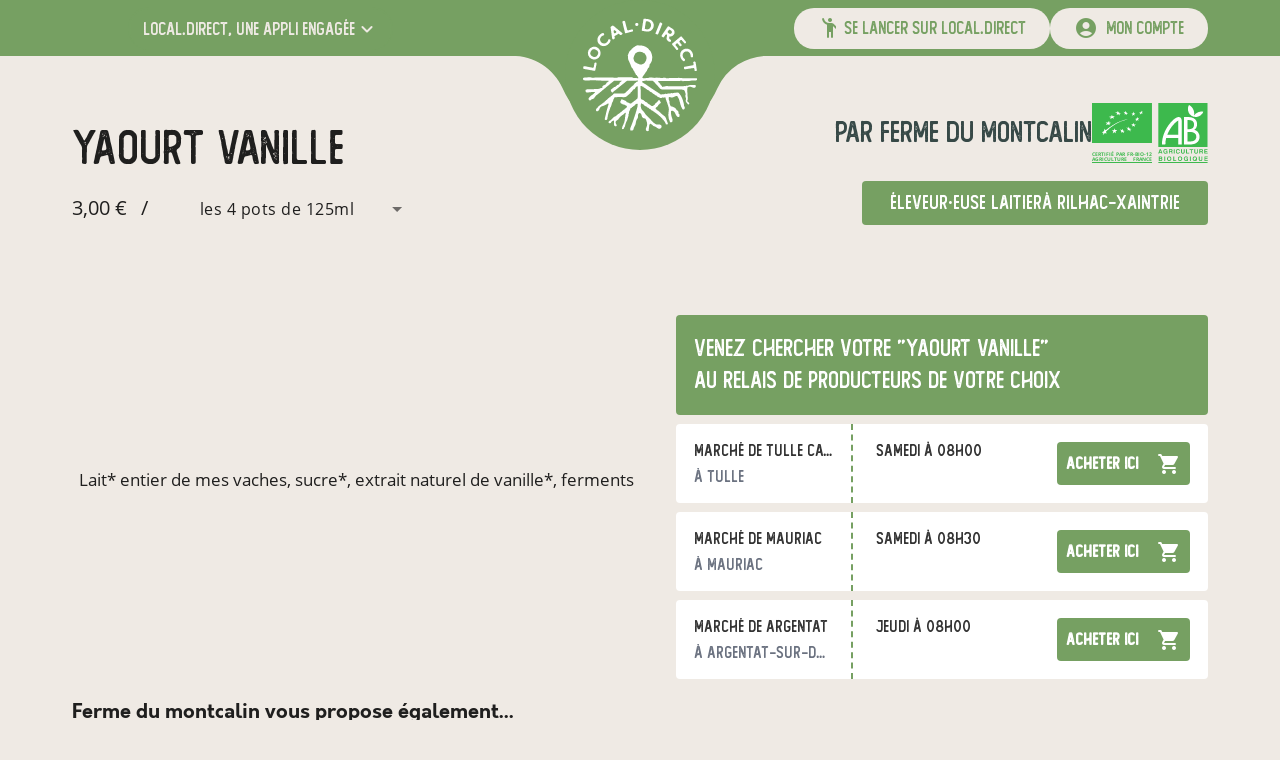

--- FILE ---
content_type: text/html; charset=utf-8
request_url: https://www.local.direct/producteur/ferme-du-montcalin/produit/610d76b6d027a48f75a29661
body_size: 25897
content:
<!DOCTYPE html><html lang="fr" dir="ltr" data-beasties-container><head>
    <meta charset="utf-8">
    <title>Yaourt Vanille de Ferme du montcalin - local.direct</title>
    <meta content name="description">
    <base href="/">
    <meta content="width=device-width, initial-scale=1" name="viewport">
    <!-- prettier-ignore -->
    <style nonce="6dd8f3731aa6d807532429adcaf3a75e">
      @-webkit-keyframes sk-bouncedelay{0%,80%,to{-webkit-transform:scale(0)}40%{-webkit-transform:scale(1)}}@keyframes sk-bouncedelay{0%,80%,to{-webkit-transform:scale(0);transform:scale(0)}40%{-webkit-transform:scale(1);transform:scale(1)}}:root{--primary-color:#76a062}body{margin:0}.background{width:100%;height:100vh;background:var(--primary-color)}.spinner{position:absolute;top:0;right:0;bottom:0;left:0;width:180px;height:225px;margin:auto;text-align:center}.spinner>img{margin-bottom:25px}.spinner>div{display:inline-block;width:18px;height:18px;background-color:#fff;border-radius:100%;-webkit-animation:sk-bouncedelay 1.4s infinite ease-in-out both;animation:sk-bouncedelay 1.4s infinite ease-in-out both}.spinner .bounce1{-webkit-animation-delay:-.32s;animation-delay:-.32s}.spinner .bounce2{-webkit-animation-delay:-.16s;animation-delay:-.16s}
    </style>
    <link href="/favicon.ico" rel="icon" sizes="32x32">
    <link href="/icon.svg" rel="icon" type="image/svg+xml">
    <link href="/apple-touch-icon.png" rel="apple-touch-icon">
    <link crossorigin="use-credentials" href="/manifest.webmanifest" rel="manifest">
    <meta content="local.direct" name="application-name">
    <meta content="#76a062" name="theme-color">
    <meta content="ie=edge" http-equiv="x-ua-compatible">
    <link as="font" crossorigin="anonymous" href="/assets/fonts/open-sans/open-sans-regular.woff2" rel="preload" type="font/woff2">
    <link as="font" crossorigin="anonymous" href="/assets/fonts/orkney/orkney-bold.woff2" rel="preload" type="font/woff2">
    <link as="font" crossorigin="anonymous" href="/assets/fonts/material-icons/material-icons-round-v107.woff2" rel="preload" type="font/woff2">
    <meta content="website" property="og:type">
    <!-- <meta property="og:image" content="https://www.local.direct/api-v2/assets/pdf/local.direct/flyer.png" /> -->
  <style nonce="6dd8f3731aa6d807532429adcaf3a75e">:root{--mat-checkbox-selected-checkmark-color: #333;--mat-tab-background-color: var(--primary-color);--mat-tab-foreground-color: #fff}@font-face{font-family:Open Sans;font-style:normal;font-weight:300;src:local("Open Sans Light"),local("OpenSans-Light"),url(/assets/fonts/open-sans/open-sans-light.woff2) format("woff2");font-display:swap;unicode-range:U+0000-00FF,U+0131,U+0152-0153,U+02BB-02BC,U+02C6,U+02DA,U+02DC,U+2000-206F,U+2074,U+20AC,U+2122,U+2191,U+2193,U+2212,U+2215,U+FEFF,U+FFFD}@font-face{font-family:Open Sans;font-style:normal;font-weight:400;src:local("Open Sans Regular"),local("OpenSans-Regular"),url(/assets/fonts/open-sans/open-sans-regular.woff2) format("woff2");font-display:swap;unicode-range:U+0000-00FF,U+0131,U+0152-0153,U+02BB-02BC,U+02C6,U+02DA,U+02DC,U+2000-206F,U+2074,U+20AC,U+2122,U+2191,U+2193,U+2212,U+2215,U+FEFF,U+FFFD}@font-face{font-family:Open Sans;font-style:normal;font-weight:600;src:local("Open Sans SemiBold"),local("OpenSans-SemiBold"),url(/assets/fonts/open-sans/open-sans-semi-bold.woff2) format("woff2");font-display:swap;unicode-range:U+0000-00FF,U+0131,U+0152-0153,U+02BB-02BC,U+02C6,U+02DA,U+02DC,U+2000-206F,U+2074,U+20AC,U+2122,U+2191,U+2193,U+2212,U+2215,U+FEFF,U+FFFD}@font-face{font-family:Open Sans;font-style:normal;font-weight:700;src:local("Open Sans Bold"),local("OpenSans-Bold"),url(/assets/fonts/open-sans/open-sans-bold.woff2) format("woff2");font-display:swap;unicode-range:U+0000-00FF,U+0131,U+0152-0153,U+02BB-02BC,U+02C6,U+02DA,U+02DC,U+2000-206F,U+2074,U+20AC,U+2122,U+2191,U+2193,U+2212,U+2215,U+FEFF,U+FFFD}@font-face{font-family:Orkney;font-style:normal;font-weight:700;src:local("Orkney Bold"),local("Orkney-Bold"),url(/assets/fonts/orkney/orkney-bold.woff2) format("woff2");font-display:swap;unicode-range:U+0000-00FF,U+0131,U+0152-0153,U+02BB-02BC,U+02C6,U+02DA,U+02DC,U+2000-206F,U+2074,U+20AC,U+2122,U+2191,U+2193,U+2212,U+2215,U+FEFF,U+FFFD}@font-face{font-family:Orkney;font-style:normal;font-weight:300;src:local("Orkney Light"),local("Orkney-Light"),url(/assets/fonts/orkney/orkney-light.woff2) format("woff2");font-display:swap;unicode-range:U+0000-00FF,U+0131,U+0152-0153,U+02BB-02BC,U+02C6,U+02DA,U+02DC,U+2000-206F,U+2074,U+20AC,U+2122,U+2191,U+2193,U+2212,U+2215,U+FEFF,U+FFFD}@font-face{font-family:Material Icons;font-style:normal;font-weight:400;src:url(/assets/fonts/material-icons/material-icons-round-v107.woff2) format("woff2");font-display:block}@font-face{font-family:Foregen;font-style:normal;font-weight:400;src:url(/assets/fonts/foregen/foregen.woff2) format("woff2");font-display:block}.material-icons{display:inline-block;font-family:Material Icons,sans-serif;font-size:24px;font-style:normal;font-weight:400;font-feature-settings:"liga";line-height:1;text-transform:none;letter-spacing:normal;word-wrap:normal;white-space:nowrap;font-display:block;direction:ltr;-webkit-font-smoothing:antialiased;text-rendering:optimizeLegibility;-moz-osx-font-smoothing:grayscale}:root{--mat-form-field-outlined-container-shape: .5rem}.separator{width:100%;height:3vw;max-height:66px;margin-bottom:-1.5%;pointer-events:none;transform:rotate(180deg)}@media(max-width:600px){.separator{height:4vw;-webkit-mask:url(/assets/images/ui/separator-xs.svg) center/100% no-repeat;mask:url(/assets/images/ui/separator-xs.svg) center/100% no-repeat}}@media(min-width:600px)and (max-width:1280px){.separator{-webkit-mask:url(/assets/images/ui/separator-md.svg) center/100% no-repeat;mask:url(/assets/images/ui/separator-md.svg) center/100% no-repeat}}@media(min-width:1280px){.separator{-webkit-mask:url(/assets/images/ui/separator-lg.svg) center/100% no-repeat;mask:url(/assets/images/ui/separator-lg.svg) center/100% no-repeat}}.app-side-margins-extra-light{margin-left:.75rem;margin-right:.75rem}@media(min-width:600px){.app-side-margins-extra-light{margin-left:18px;margin-right:18px}}@media(min-width:960px){.app-side-margins-extra-light{margin-left:36px;margin-right:36px}}@media(min-width:1280px){.app-side-margins-extra-light{margin-left:72px;margin-right:72px}}@media(min-width:1920px){.app-side-margins-extra-light{margin-left:108px;margin-right:108px}}.app-side-paddings-extra-light{padding-left:.75rem;padding-right:.75rem}@media(min-width:600px){.app-side-paddings-extra-light{padding-left:18px;padding-right:18px}}@media(min-width:960px){.app-side-paddings-extra-light{padding-left:36px;padding-right:36px}}@media(min-width:1280px){.app-side-paddings-extra-light{padding-left:72px;padding-right:72px}}@media(min-width:1920px){.app-side-paddings-extra-light{padding-left:108px;padding-right:108px}}*,:before,:after{--tw-border-spacing-x: 0;--tw-border-spacing-y: 0;--tw-translate-x: 0;--tw-translate-y: 0;--tw-rotate: 0;--tw-skew-x: 0;--tw-skew-y: 0;--tw-scale-x: 1;--tw-scale-y: 1;--tw-pan-x: ;--tw-pan-y: ;--tw-pinch-zoom: ;--tw-scroll-snap-strictness: proximity;--tw-gradient-from-position: ;--tw-gradient-via-position: ;--tw-gradient-to-position: ;--tw-ordinal: ;--tw-slashed-zero: ;--tw-numeric-figure: ;--tw-numeric-spacing: ;--tw-numeric-fraction: ;--tw-ring-inset: ;--tw-ring-offset-width: 0px;--tw-ring-offset-color: #fff;--tw-ring-color: rgb(59 130 246 / .5);--tw-ring-offset-shadow: 0 0 #0000;--tw-ring-shadow: 0 0 #0000;--tw-shadow: 0 0 #0000;--tw-shadow-colored: 0 0 #0000;--tw-blur: ;--tw-brightness: ;--tw-contrast: ;--tw-grayscale: ;--tw-hue-rotate: ;--tw-invert: ;--tw-saturate: ;--tw-sepia: ;--tw-drop-shadow: ;--tw-backdrop-blur: ;--tw-backdrop-brightness: ;--tw-backdrop-contrast: ;--tw-backdrop-grayscale: ;--tw-backdrop-hue-rotate: ;--tw-backdrop-invert: ;--tw-backdrop-opacity: ;--tw-backdrop-saturate: ;--tw-backdrop-sepia: ;--tw-contain-size: ;--tw-contain-layout: ;--tw-contain-paint: ;--tw-contain-style: }body .absolute{position:absolute}body .relative{position:relative}body .-top-3{top:-.75rem}body .left-0{left:0}body .left-14{left:3.5rem}body .right-0{right:0}body .top-0{top:0}body .z-10{z-index:10}body .z-50{z-index:50}body .col-span-12{grid-column:span 12 / span 12}body .m-auto{margin:auto}body .mx-auto{margin-left:auto;margin-right:auto}body .my-0{margin-top:0;margin-bottom:0}body .my-18{margin-top:18px;margin-bottom:18px}body .-mb-2{margin-bottom:-.5rem}body .-mt-1{margin-top:-.25rem}body .mb-36{margin-bottom:36px}body .ml-9{margin-left:9px}body .mr-9{margin-right:9px}body .mt-12{margin-top:3rem}body .mt-9{margin-top:9px}body .box-border{box-sizing:border-box}body .block{display:block}body .flex{display:flex}body .grid{display:grid}body .hidden{display:none}body .h-14{height:3.5rem}body .h-16{height:4rem}body .h-4\/5{height:80%}body .h-56{height:14rem}body .h-fit{height:fit-content}body .h-full{height:100%}body .max-h-40{max-height:10rem}body .w-0{width:0}body .w-14{width:3.5rem}body .w-16{width:4rem}body .w-auto{width:auto}body .w-full{width:100%}body .w-half{width:50%}body .min-w-0{min-width:0}body .max-w-1920{max-width:1920px}body .max-w-full{max-width:100%}body .max-w-xs{max-width:20rem}body .flex-auto{flex:1 1 auto}body .shrink{flex-shrink:1}body .shrink-0{flex-shrink:0}body .grow-0{flex-grow:0}body .cursor-pointer{cursor:pointer}body .grid-flow-row-dense{grid-auto-flow:row dense}body .grid-cols-12{grid-template-columns:repeat(12,minmax(0,1fr))}body .flex-row{flex-direction:row}body .flex-col{flex-direction:column}body .flex-wrap{flex-wrap:wrap}body .items-start{align-items:flex-start}body .items-end{align-items:flex-end}body .items-center{align-items:center}body .justify-end{justify-content:flex-end}body .justify-center{justify-content:center}body .justify-between{justify-content:space-between}body .justify-around{justify-content:space-around}body .justify-evenly{justify-content:space-evenly}body .gap-3{gap:.75rem}body :is(.space-x-12>:not([hidden])~:not([hidden])){--tw-space-x-reverse: 0;margin-right:calc(12px * var(--tw-space-x-reverse));margin-left:calc(12px * calc(1 - var(--tw-space-x-reverse)))}body :is(.space-x-18>:not([hidden])~:not([hidden])){--tw-space-x-reverse: 0;margin-right:calc(18px * var(--tw-space-x-reverse));margin-left:calc(18px * calc(1 - var(--tw-space-x-reverse)))}body :is(.space-x-2>:not([hidden])~:not([hidden])){--tw-space-x-reverse: 0;margin-right:calc(.5rem * var(--tw-space-x-reverse));margin-left:calc(.5rem * calc(1 - var(--tw-space-x-reverse)))}body :is(.space-x-5>:not([hidden])~:not([hidden])){--tw-space-x-reverse: 0;margin-right:calc(5px * var(--tw-space-x-reverse));margin-left:calc(5px * calc(1 - var(--tw-space-x-reverse)))}body :is(.space-x-6>:not([hidden])~:not([hidden])){--tw-space-x-reverse: 0;margin-right:calc(1.5rem * var(--tw-space-x-reverse));margin-left:calc(1.5rem * calc(1 - var(--tw-space-x-reverse)))}body :is(.space-x-8>:not([hidden])~:not([hidden])){--tw-space-x-reverse: 0;margin-right:calc(2rem * var(--tw-space-x-reverse));margin-left:calc(2rem * calc(1 - var(--tw-space-x-reverse)))}body :is(.space-x-9>:not([hidden])~:not([hidden])){--tw-space-x-reverse: 0;margin-right:calc(9px * var(--tw-space-x-reverse));margin-left:calc(9px * calc(1 - var(--tw-space-x-reverse)))}body :is(.space-y-12>:not([hidden])~:not([hidden])){--tw-space-y-reverse: 0;margin-top:calc(12px * calc(1 - var(--tw-space-y-reverse)));margin-bottom:calc(12px * var(--tw-space-y-reverse))}body :is(.space-y-18>:not([hidden])~:not([hidden])){--tw-space-y-reverse: 0;margin-top:calc(18px * calc(1 - var(--tw-space-y-reverse)));margin-bottom:calc(18px * var(--tw-space-y-reverse))}body :is(.space-y-2>:not([hidden])~:not([hidden])){--tw-space-y-reverse: 0;margin-top:calc(.5rem * calc(1 - var(--tw-space-y-reverse)));margin-bottom:calc(.5rem * var(--tw-space-y-reverse))}body :is(.space-y-3>:not([hidden])~:not([hidden])){--tw-space-y-reverse: 0;margin-top:calc(.75rem * calc(1 - var(--tw-space-y-reverse)));margin-bottom:calc(.75rem * var(--tw-space-y-reverse))}body :is(.space-y-36>:not([hidden])~:not([hidden])){--tw-space-y-reverse: 0;margin-top:calc(36px * calc(1 - var(--tw-space-y-reverse)));margin-bottom:calc(36px * var(--tw-space-y-reverse))}body :is(.space-y-5>:not([hidden])~:not([hidden])){--tw-space-y-reverse: 0;margin-top:calc(5px * calc(1 - var(--tw-space-y-reverse)));margin-bottom:calc(5px * var(--tw-space-y-reverse))}body :is(.space-y-8>:not([hidden])~:not([hidden])){--tw-space-y-reverse: 0;margin-top:calc(2rem * calc(1 - var(--tw-space-y-reverse)));margin-bottom:calc(2rem * var(--tw-space-y-reverse))}body :is(.space-y-9>:not([hidden])~:not([hidden])){--tw-space-y-reverse: 0;margin-top:calc(9px * calc(1 - var(--tw-space-y-reverse)));margin-bottom:calc(9px * var(--tw-space-y-reverse))}body :is(.divide-y>:not([hidden])~:not([hidden])){--tw-divide-y-reverse: 0;border-top-width:calc(1px * calc(1 - var(--tw-divide-y-reverse)));border-bottom-width:calc(1px * var(--tw-divide-y-reverse))}body :is(.divide-y-2>:not([hidden])~:not([hidden])){--tw-divide-y-reverse: 0;border-top-width:calc(2px * calc(1 - var(--tw-divide-y-reverse)));border-bottom-width:calc(2px * var(--tw-divide-y-reverse))}body :is(.divide-dashed>:not([hidden])~:not([hidden])){border-style:dashed}body :is(.divide-primary>:not([hidden])~:not([hidden])){border-color:var(--primary-color)}body .overflow-hidden{overflow:hidden}body .overflow-visible{overflow:visible}body .truncate{overflow:hidden;text-overflow:ellipsis;white-space:nowrap}body .overflow-ellipsis,body .text-ellipsis{text-overflow:ellipsis}body .whitespace-nowrap{white-space:nowrap}body .whitespace-pre-line{white-space:pre-line}body .rounded{border-radius:.25rem}body .rounded-3xl{border-radius:1.5rem}body .rounded-full{border-radius:9999px}body .rounded-md{border-radius:.375rem}body .border-l-2{border-left-width:2px}body .border-r-2{border-right-width:2px}body .border-t-2{border-top-width:2px}body .border-solid{border-style:solid}body .border-dashed{border-style:dashed}body .border-primary{border-color:var(--primary-color)}body .bg-light{--tw-bg-opacity: 1;background-color:rgb(239 234 228 / var(--tw-bg-opacity, 1))}body .bg-primary{background-color:var(--primary-color)}body .bg-primary-dark{background-color:var(--primary-darker-color)}body .bg-white{--tw-bg-opacity: 1;background-color:rgb(255 255 255 / var(--tw-bg-opacity, 1))}body .p-18{padding:18px}body .p-2{padding:.5rem}body .p-9{padding:9px}body .px-2{padding-left:.5rem;padding-right:.5rem}body .px-3{padding-left:.75rem;padding-right:.75rem}body .px-7{padding-left:1.75rem;padding-right:1.75rem}body .px-9{padding-left:9px;padding-right:9px}body .py-1{padding-top:.25rem;padding-bottom:.25rem}body .py-1\.5{padding-top:.375rem;padding-bottom:.375rem}body .py-2{padding-top:.5rem;padding-bottom:.5rem}body .py-4{padding-top:1rem;padding-bottom:1rem}body .pb-6{padding-bottom:1.5rem}body .pt-6{padding-top:1.5rem}body .text-center{text-align:center}body .font-display{font-family:Foregen,Foregen Fallback}body .text-14{font-size:14px;line-height:20px}body .text-16{font-size:16px;line-height:23px}body .text-18{font-size:18px;line-height:25px}body .text-20{font-size:20px;line-height:27px}body .text-2xl{font-size:1.5rem;line-height:2rem}body .text-3xl{font-size:1.875rem;line-height:2.25rem}body .text-5xl{font-size:3rem;line-height:1}body .text-sm{font-size:.875rem;line-height:1.25rem}body .text-xl{font-size:1.25rem;line-height:1.75rem}body .font-bold{font-weight:700}body .font-normal{font-weight:400}body .font-semibold{font-weight:600}body .uppercase{text-transform:uppercase}body .leading-5{line-height:1.25rem}body .text-accent{color:var(--dark-color)}body .text-black{--tw-text-opacity: 1;color:rgb(51 51 51 / var(--tw-text-opacity, 1))}body .text-current{color:currentColor}body .text-gray-500{--tw-text-opacity: 1;color:rgb(107 114 128 / var(--tw-text-opacity, 1))}body .text-light{--tw-text-opacity: 1;color:rgb(239 234 228 / var(--tw-text-opacity, 1))}body .text-neutral-400{--tw-text-opacity: 1;color:rgb(163 163 163 / var(--tw-text-opacity, 1))}body .text-primary{color:var(--primary-color)}body .text-white{--tw-text-opacity: 1;color:rgb(255 255 255 / var(--tw-text-opacity, 1))}body .text-opacity-30{--tw-text-opacity: .3}body .no-underline{text-decoration-line:none}body .opacity-20{opacity:.2}body .transition-all{transition-property:all;transition-timing-function:cubic-bezier(.4,0,.2,1);transition-duration:.15s}html{--mat-sys-on-surface: initial}html{--mat-autocomplete-container-shape: 4px;--mat-autocomplete-container-elevation-shadow: 0px 5px 5px -3px rgba(0, 0, 0, .2), 0px 8px 10px 1px rgba(0, 0, 0, .14), 0px 3px 14px 2px rgba(0, 0, 0, .12);--mat-autocomplete-background-color: white;--mat-select-container-elevation-shadow: 0px 5px 5px -3px rgba(0, 0, 0, .2), 0px 8px 10px 1px rgba(0, 0, 0, .14), 0px 3px 14px 2px rgba(0, 0, 0, .12);--mat-select-panel-background-color: white;--mat-select-enabled-trigger-text-color: rgba(0, 0, 0, .87);--mat-select-disabled-trigger-text-color: color-mix(in srgb, rgba(0, 0, 0, .87) 38%, transparent);--mat-select-placeholder-text-color: rgba(0, 0, 0, .54);--mat-select-enabled-arrow-color: rgba(0, 0, 0, .54);--mat-select-disabled-arrow-color: color-mix(in srgb, rgba(0, 0, 0, .87) 38%, transparent);--mat-select-focused-arrow-color: var(--primary-color);--mat-select-invalid-arrow-color: #ef5350}html{--mat-select-arrow-transform: translateY(-8px);--mat-select-trigger-text-font: "Open Sans", sans-serif;--mat-select-trigger-text-line-height: 24px;--mat-select-trigger-text-size: 16px;--mat-select-trigger-text-tracking: .03125em;--mat-select-trigger-text-weight: 400;--mat-tooltip-container-shape: 4px;--mat-tooltip-supporting-text-line-height: 16px;--mat-tooltip-container-color: #424242;--mat-tooltip-supporting-text-color: white;--mat-tooltip-supporting-text-font: "Open Sans", sans-serif;--mat-tooltip-supporting-text-size: 12px;--mat-tooltip-supporting-text-weight: 400;--mat-tooltip-supporting-text-tracking: .0333333333em;--mat-dialog-container-shape: 4px;--mat-dialog-container-elevation-shadow: 0px 11px 15px -7px rgba(0, 0, 0, .2), 0px 24px 38px 3px rgba(0, 0, 0, .14), 0px 9px 46px 8px rgba(0, 0, 0, .12);--mat-dialog-container-max-width: 80vw;--mat-dialog-container-small-max-width: 80vw;--mat-dialog-container-min-width: 0;--mat-dialog-actions-alignment: start;--mat-dialog-actions-padding: 8px;--mat-dialog-content-padding: 20px 24px;--mat-dialog-with-actions-content-padding: 20px 24px;--mat-dialog-headline-padding: 0 24px 9px;--mat-dialog-container-color: white;--mat-dialog-subhead-color: rgba(0, 0, 0, .87);--mat-dialog-supporting-text-color: rgba(0, 0, 0, .54);--mat-dialog-subhead-font: "Open Sans", sans-serif;--mat-dialog-subhead-line-height: 32px;--mat-dialog-subhead-size: 20px;--mat-dialog-subhead-weight: 500;--mat-dialog-subhead-tracking: .0125em;--mat-dialog-supporting-text-font: "Open Sans", sans-serif;--mat-dialog-supporting-text-line-height: 24px;--mat-dialog-supporting-text-size: 16px;--mat-dialog-supporting-text-weight: 400;--mat-dialog-supporting-text-tracking: .03125em;--mat-snack-bar-container-shape: 4px;--mat-snack-bar-container-color: #424242;--mat-snack-bar-supporting-text-color: white;--mat-snack-bar-button-color: var(--primary-lighter-color);--mat-snack-bar-supporting-text-font: "Open Sans", sans-serif;--mat-snack-bar-supporting-text-line-height: 20px;--mat-snack-bar-supporting-text-size: 14px;--mat-snack-bar-supporting-text-weight: 400;--mat-button-filled-container-shape: 4px;--mat-button-filled-horizontal-padding: 16px;--mat-button-filled-icon-offset: -4px;--mat-button-filled-icon-spacing: 8px;--mat-button-filled-touch-target-size: 48px;--mat-button-outlined-container-shape: 4px;--mat-button-outlined-horizontal-padding: 15px;--mat-button-outlined-icon-offset: -4px;--mat-button-outlined-icon-spacing: 8px;--mat-button-outlined-keep-touch-target: false;--mat-button-outlined-outline-width: 1px;--mat-button-outlined-touch-target-size: 48px;--mat-button-protected-container-elevation-shadow: 0px 3px 1px -2px rgba(0, 0, 0, .2), 0px 2px 2px 0px rgba(0, 0, 0, .14), 0px 1px 5px 0px rgba(0, 0, 0, .12);--mat-button-protected-container-shape: 4px;--mat-button-protected-disabled-container-elevation-shadow: 0px 0px 0px 0px rgba(0, 0, 0, .2), 0px 0px 0px 0px rgba(0, 0, 0, .14), 0px 0px 0px 0px rgba(0, 0, 0, .12);--mat-button-protected-focus-container-elevation-shadow: 0px 2px 4px -1px rgba(0, 0, 0, .2), 0px 4px 5px 0px rgba(0, 0, 0, .14), 0px 1px 10px 0px rgba(0, 0, 0, .12);--mat-button-protected-horizontal-padding: 16px;--mat-button-protected-hover-container-elevation-shadow: 0px 2px 4px -1px rgba(0, 0, 0, .2), 0px 4px 5px 0px rgba(0, 0, 0, .14), 0px 1px 10px 0px rgba(0, 0, 0, .12);--mat-button-protected-icon-offset: -4px;--mat-button-protected-icon-spacing: 8px;--mat-button-protected-pressed-container-elevation-shadow: 0px 5px 5px -3px rgba(0, 0, 0, .2), 0px 8px 10px 1px rgba(0, 0, 0, .14), 0px 3px 14px 2px rgba(0, 0, 0, .12);--mat-button-protected-touch-target-size: 48px;--mat-button-text-container-shape: 4px;--mat-button-text-horizontal-padding: 8px;--mat-button-text-icon-offset: 0;--mat-button-text-icon-spacing: 8px;--mat-button-text-with-icon-horizontal-padding: 8px;--mat-button-text-touch-target-size: 48px;--mat-button-tonal-container-shape: 4px;--mat-button-tonal-horizontal-padding: 16px;--mat-button-tonal-icon-offset: -4px;--mat-button-tonal-icon-spacing: 8px;--mat-button-tonal-touch-target-size: 48px;--mat-button-filled-container-color: white;--mat-button-filled-disabled-container-color: color-mix(in srgb, rgba(0, 0, 0, .87) 12%, transparent);--mat-button-filled-disabled-label-text-color: color-mix(in srgb, rgba(0, 0, 0, .87) 38%, transparent);--mat-button-filled-disabled-state-layer-color: rgba(0, 0, 0, .54);--mat-button-filled-focus-state-layer-opacity: .12;--mat-button-filled-hover-state-layer-opacity: .04;--mat-button-filled-label-text-color: rgba(0, 0, 0, .87);--mat-button-filled-pressed-state-layer-opacity: .12;--mat-button-filled-ripple-color: color-mix(in srgb, rgba(0, 0, 0, .87) 12%, transparent);--mat-button-filled-state-layer-color: rgba(0, 0, 0, .87);--mat-button-outlined-disabled-label-text-color: color-mix(in srgb, rgba(0, 0, 0, .87) 38%, transparent);--mat-button-outlined-disabled-outline-color: rgba(0, 0, 0, .12);--mat-button-outlined-disabled-state-layer-color: rgba(0, 0, 0, .54);--mat-button-outlined-focus-state-layer-opacity: .12;--mat-button-outlined-hover-state-layer-opacity: .04;--mat-button-outlined-label-text-color: rgba(0, 0, 0, .87);--mat-button-outlined-outline-color: rgba(0, 0, 0, .12);--mat-button-outlined-pressed-state-layer-opacity: .12;--mat-button-outlined-ripple-color: color-mix(in srgb, rgba(0, 0, 0, .87) 12%, transparent);--mat-button-outlined-state-layer-color: rgba(0, 0, 0, .87);--mat-button-protected-container-color: white;--mat-button-protected-disabled-container-color: color-mix(in srgb, rgba(0, 0, 0, .87) 12%, transparent);--mat-button-protected-disabled-label-text-color: color-mix(in srgb, rgba(0, 0, 0, .87) 38%, transparent);--mat-button-protected-disabled-state-layer-color: rgba(0, 0, 0, .54);--mat-button-protected-focus-state-layer-opacity: .12;--mat-button-protected-hover-state-layer-opacity: .04;--mat-button-protected-label-text-color: rgba(0, 0, 0, .87);--mat-button-protected-pressed-state-layer-opacity: .12;--mat-button-protected-ripple-color: color-mix(in srgb, rgba(0, 0, 0, .87) 12%, transparent);--mat-button-protected-state-layer-color: rgba(0, 0, 0, .87);--mat-button-text-disabled-label-text-color: color-mix(in srgb, rgba(0, 0, 0, .87) 38%, transparent);--mat-button-text-disabled-state-layer-color: rgba(0, 0, 0, .54);--mat-button-text-focus-state-layer-opacity: .12;--mat-button-text-hover-state-layer-opacity: .04;--mat-button-text-label-text-color: rgba(0, 0, 0, .87);--mat-button-text-pressed-state-layer-opacity: .12;--mat-button-text-ripple-color: color-mix(in srgb, rgba(0, 0, 0, .87) 12%, transparent);--mat-button-text-state-layer-color: rgba(0, 0, 0, .87);--mat-button-tonal-container-color: white;--mat-button-tonal-disabled-container-color: color-mix(in srgb, rgba(0, 0, 0, .87) 12%, transparent);--mat-button-tonal-disabled-label-text-color: color-mix(in srgb, rgba(0, 0, 0, .87) 38%, transparent);--mat-button-tonal-disabled-state-layer-color: rgba(0, 0, 0, .54);--mat-button-tonal-focus-state-layer-opacity: .12;--mat-button-tonal-hover-state-layer-opacity: .04;--mat-button-tonal-label-text-color: rgba(0, 0, 0, .87);--mat-button-tonal-pressed-state-layer-opacity: .12;--mat-button-tonal-ripple-color: color-mix(in srgb, rgba(0, 0, 0, .87) 12%, transparent);--mat-button-tonal-state-layer-color: rgba(0, 0, 0, .87)}html{--mat-button-filled-container-height: 36px;--mat-button-filled-touch-target-display: block;--mat-button-outlined-container-height: 36px;--mat-button-outlined-touch-target-display: block;--mat-button-protected-container-height: 36px;--mat-button-protected-touch-target-display: block;--mat-button-text-container-height: 36px;--mat-button-text-touch-target-display: block;--mat-button-tonal-container-height: 36px;--mat-button-tonal-touch-target-display: block;--mat-button-filled-label-text-font: "Open Sans", sans-serif;--mat-button-filled-label-text-size: 14px;--mat-button-filled-label-text-tracking: .0892857143em;--mat-button-filled-label-text-transform: none;--mat-button-filled-label-text-weight: 500;--mat-button-outlined-label-text-font: "Open Sans", sans-serif;--mat-button-outlined-label-text-size: 14px;--mat-button-outlined-label-text-tracking: .0892857143em;--mat-button-outlined-label-text-transform: none;--mat-button-outlined-label-text-weight: 500;--mat-button-protected-label-text-font: "Open Sans", sans-serif;--mat-button-protected-label-text-size: 14px;--mat-button-protected-label-text-tracking: .0892857143em;--mat-button-protected-label-text-transform: none;--mat-button-protected-label-text-weight: 500;--mat-button-text-label-text-font: "Open Sans", sans-serif;--mat-button-text-label-text-size: 14px;--mat-button-text-label-text-tracking: .0892857143em;--mat-button-text-label-text-transform: none;--mat-button-text-label-text-weight: 500;--mat-button-tonal-label-text-font: "Open Sans", sans-serif;--mat-button-tonal-label-text-size: 14px;--mat-button-tonal-label-text-tracking: .0892857143em;--mat-button-tonal-label-text-transform: none;--mat-button-tonal-label-text-weight: 500;--mat-card-elevated-container-shape: 4px;--mat-card-outlined-container-shape: 4px;--mat-card-filled-container-shape: 4px;--mat-card-outlined-outline-width: 1px;--mat-card-elevated-container-color: white;--mat-card-elevated-container-elevation: 0px 2px 1px -1px rgba(0, 0, 0, .2), 0px 1px 1px 0px rgba(0, 0, 0, .14), 0px 1px 3px 0px rgba(0, 0, 0, .12);--mat-card-outlined-container-color: white;--mat-card-outlined-container-elevation: 0px 0px 0px 0px rgba(0, 0, 0, .2), 0px 0px 0px 0px rgba(0, 0, 0, .14), 0px 0px 0px 0px rgba(0, 0, 0, .12);--mat-card-outlined-outline-color: rgba(0, 0, 0, .12);--mat-card-subtitle-text-color: rgba(0, 0, 0, .54);--mat-card-filled-container-color: white;--mat-card-filled-container-elevation: 0px 0px 0px 0px rgba(0, 0, 0, .2), 0px 0px 0px 0px rgba(0, 0, 0, .14), 0px 0px 0px 0px rgba(0, 0, 0, .12);--mat-card-title-text-font: "Open Sans", sans-serif;--mat-card-title-text-line-height: 32px;--mat-card-title-text-size: 20px;--mat-card-title-text-tracking: .0125em;--mat-card-title-text-weight: 500;--mat-card-subtitle-text-font: "Open Sans", sans-serif;--mat-card-subtitle-text-line-height: 22px;--mat-card-subtitle-text-size: 14px;--mat-card-subtitle-text-tracking: .0071428571em;--mat-card-subtitle-text-weight: 500;--mat-menu-container-shape: 4px;--mat-menu-divider-bottom-spacing: 0;--mat-menu-divider-top-spacing: 0;--mat-menu-item-spacing: 16px;--mat-menu-item-icon-size: 24px;--mat-menu-item-leading-spacing: 16px;--mat-menu-item-trailing-spacing: 16px;--mat-menu-item-with-icon-leading-spacing: 16px;--mat-menu-item-with-icon-trailing-spacing: 16px;--mat-menu-container-elevation-shadow: 0px 5px 5px -3px rgba(0, 0, 0, .2), 0px 8px 10px 1px rgba(0, 0, 0, .14), 0px 3px 14px 2px rgba(0, 0, 0, .12);--mat-menu-item-label-text-color: rgba(0, 0, 0, .87);--mat-menu-item-icon-color: rgba(0, 0, 0, .87);--mat-menu-item-hover-state-layer-color: color-mix(in srgb, rgba(0, 0, 0, .87) 4%, transparent);--mat-menu-item-focus-state-layer-color: color-mix(in srgb, rgba(0, 0, 0, .87) 12%, transparent);--mat-menu-container-color: white;--mat-menu-divider-color: rgba(0, 0, 0, .12);--mat-menu-item-label-text-font: "Open Sans", sans-serif;--mat-menu-item-label-text-size: 16px;--mat-menu-item-label-text-tracking: .03125em;--mat-menu-item-label-text-line-height: 24px;--mat-menu-item-label-text-weight: 400;--mat-list-active-indicator-color: transparent;--mat-list-active-indicator-shape: 4px;--mat-list-list-item-container-shape: 0;--mat-list-list-item-leading-avatar-shape: 50%;--mat-list-list-item-container-color: transparent;--mat-list-list-item-selected-container-color: transparent;--mat-list-list-item-leading-avatar-color: transparent;--mat-list-list-item-leading-icon-size: 24px;--mat-list-list-item-leading-avatar-size: 40px;--mat-list-list-item-trailing-icon-size: 24px;--mat-list-list-item-disabled-state-layer-color: transparent;--mat-list-list-item-disabled-state-layer-opacity: 0;--mat-list-list-item-disabled-label-text-opacity: .38;--mat-list-list-item-disabled-leading-icon-opacity: .38;--mat-list-list-item-disabled-trailing-icon-opacity: .38;--mat-list-list-item-label-text-color: rgba(0, 0, 0, .87);--mat-list-list-item-supporting-text-color: rgba(0, 0, 0, .54);--mat-list-list-item-leading-icon-color: rgba(0, 0, 0, .54);--mat-list-list-item-trailing-supporting-text-color: rgba(0, 0, 0, .54);--mat-list-list-item-trailing-icon-color: rgba(0, 0, 0, .54);--mat-list-list-item-selected-trailing-icon-color: rgba(0, 0, 0, .54);--mat-list-list-item-disabled-label-text-color: rgba(0, 0, 0, .87);--mat-list-list-item-disabled-leading-icon-color: rgba(0, 0, 0, .87);--mat-list-list-item-disabled-trailing-icon-color: rgba(0, 0, 0, .87);--mat-list-list-item-hover-label-text-color: rgba(0, 0, 0, .87);--mat-list-list-item-hover-leading-icon-color: rgba(0, 0, 0, .54);--mat-list-list-item-hover-state-layer-color: rgba(0, 0, 0, .87);--mat-list-list-item-hover-state-layer-opacity: .04;--mat-list-list-item-hover-trailing-icon-color: rgba(0, 0, 0, .54);--mat-list-list-item-focus-label-text-color: rgba(0, 0, 0, .87);--mat-list-list-item-focus-state-layer-color: rgba(0, 0, 0, .87);--mat-list-list-item-focus-state-layer-opacity: .12}html{--mat-list-list-item-leading-icon-start-space: 16px;--mat-list-list-item-leading-icon-end-space: 32px;--mat-list-list-item-one-line-container-height: 48px;--mat-list-list-item-two-line-container-height: 64px;--mat-list-list-item-three-line-container-height: 88px}html{--mat-list-list-item-label-text-font: "Open Sans", sans-serif;--mat-list-list-item-label-text-line-height: 24px;--mat-list-list-item-label-text-size: 16px;--mat-list-list-item-label-text-tracking: .03125em;--mat-list-list-item-label-text-weight: 400;--mat-list-list-item-supporting-text-font: "Open Sans", sans-serif;--mat-list-list-item-supporting-text-line-height: 20px;--mat-list-list-item-supporting-text-size: 14px;--mat-list-list-item-supporting-text-tracking: .0178571429em;--mat-list-list-item-supporting-text-weight: 400;--mat-list-list-item-trailing-supporting-text-font: "Open Sans", sans-serif;--mat-list-list-item-trailing-supporting-text-line-height: 20px;--mat-list-list-item-trailing-supporting-text-size: 12px;--mat-list-list-item-trailing-supporting-text-tracking: .0333333333em;--mat-list-list-item-trailing-supporting-text-weight: 400}html{--mat-bottom-sheet-container-shape: 4px;--mat-bottom-sheet-container-text-color: rgba(0, 0, 0, .87);--mat-bottom-sheet-container-background-color: white;--mat-bottom-sheet-container-text-font: "Open Sans", sans-serif;--mat-bottom-sheet-container-text-line-height: 20px;--mat-bottom-sheet-container-text-size: 14px;--mat-bottom-sheet-container-text-tracking: .0178571429em;--mat-bottom-sheet-container-text-weight: 400;--mat-expansion-container-shape: 4px;--mat-expansion-container-elevation-shadow: 0px 3px 1px -2px rgba(0, 0, 0, .2), 0px 2px 2px 0px rgba(0, 0, 0, .14), 0px 1px 5px 0px rgba(0, 0, 0, .12);--mat-expansion-legacy-header-indicator-display: inline-block;--mat-expansion-header-indicator-display: none;--mat-expansion-container-background-color: white;--mat-expansion-container-text-color: rgba(0, 0, 0, .87);--mat-expansion-actions-divider-color: rgba(0, 0, 0, .12);--mat-expansion-header-hover-state-layer-color: color-mix(in srgb, rgba(0, 0, 0, .87) 4%, transparent);--mat-expansion-header-focus-state-layer-color: color-mix(in srgb, rgba(0, 0, 0, .87) 12%, transparent);--mat-expansion-header-disabled-state-text-color: color-mix(in srgb, rgba(0, 0, 0, .87) 38%, transparent);--mat-expansion-header-text-color: rgba(0, 0, 0, .87);--mat-expansion-header-description-color: rgba(0, 0, 0, .54);--mat-expansion-header-indicator-color: rgba(0, 0, 0, .54);--mat-expansion-header-collapsed-state-height: 48px;--mat-expansion-header-expanded-state-height: 64px;--mat-expansion-header-text-font: "Open Sans", sans-serif;--mat-expansion-header-text-size: 14px;--mat-expansion-header-text-weight: 500;--mat-expansion-header-text-line-height: inherit;--mat-expansion-header-text-tracking: inherit;--mat-expansion-container-text-font: "Open Sans", sans-serif;--mat-expansion-container-text-line-height: 20px;--mat-expansion-container-text-size: 14px;--mat-expansion-container-text-tracking: .0178571429em;--mat-expansion-container-text-weight: 400}html{--mat-radio-disabled-selected-icon-opacity: .38;--mat-radio-disabled-unselected-icon-opacity: .38;--mat-radio-state-layer-size: 40px;--mat-radio-touch-target-size: 48px}html{--mat-radio-state-layer-size: 40px;--mat-radio-touch-target-display: block;--mat-radio-label-text-font: "Open Sans", sans-serif;--mat-radio-label-text-line-height: 20px;--mat-radio-label-text-size: 14px;--mat-radio-label-text-tracking: .0178571429em;--mat-radio-label-text-weight: 400;--mat-checkbox-disabled-selected-checkmark-color: white;--mat-checkbox-selected-focus-state-layer-opacity: .12;--mat-checkbox-selected-hover-state-layer-opacity: .04;--mat-checkbox-selected-pressed-state-layer-opacity: .12;--mat-checkbox-unselected-focus-state-layer-opacity: .12;--mat-checkbox-unselected-hover-state-layer-opacity: .04;--mat-checkbox-unselected-pressed-state-layer-opacity: .12;--mat-checkbox-touch-target-size: 48px;--mat-checkbox-disabled-label-color: color-mix(in srgb, rgba(0, 0, 0, .87) 38%, transparent);--mat-checkbox-label-text-color: rgba(0, 0, 0, .87);--mat-checkbox-disabled-selected-icon-color: color-mix(in srgb, rgba(0, 0, 0, .87) 38%, transparent);--mat-checkbox-disabled-unselected-icon-color: color-mix(in srgb, rgba(0, 0, 0, .87) 38%, transparent);--mat-checkbox-selected-checkmark-color: #fff;--mat-checkbox-selected-focus-icon-color: var(--primary-darker-color);--mat-checkbox-selected-hover-icon-color: var(--primary-darker-color);--mat-checkbox-selected-icon-color: var(--primary-darker-color);--mat-checkbox-selected-pressed-icon-color: var(--primary-darker-color);--mat-checkbox-unselected-focus-icon-color: rgba(0, 0, 0, .87);--mat-checkbox-unselected-hover-icon-color: rgba(0, 0, 0, .87);--mat-checkbox-unselected-icon-color: rgba(0, 0, 0, .54);--mat-checkbox-selected-focus-state-layer-color: var(--primary-darker-color);--mat-checkbox-selected-hover-state-layer-color: var(--primary-darker-color);--mat-checkbox-selected-pressed-state-layer-color: var(--primary-darker-color);--mat-checkbox-unselected-focus-state-layer-color: rgba(0, 0, 0, .87);--mat-checkbox-unselected-hover-state-layer-color: rgba(0, 0, 0, .87);--mat-checkbox-unselected-pressed-state-layer-color: rgba(0, 0, 0, .87)}html{--mat-checkbox-touch-target-display: block;--mat-checkbox-state-layer-size: 40px;--mat-checkbox-label-text-font: "Open Sans", sans-serif;--mat-checkbox-label-text-line-height: 20px;--mat-checkbox-label-text-size: 14px;--mat-checkbox-label-text-tracking: .0178571429em;--mat-checkbox-label-text-weight: 400;--mat-form-field-filled-active-indicator-height: 1px;--mat-form-field-filled-focus-active-indicator-height: 2px;--mat-form-field-filled-container-shape: 4px;--mat-form-field-outlined-outline-width: 1px;--mat-form-field-outlined-focus-outline-width: 2px;--mat-form-field-outlined-container-shape: 4px;--mat-form-field-focus-select-arrow-color: color-mix(in srgb, var(--primary-color) 87%, transparent);--mat-form-field-filled-caret-color: var(--primary-color);--mat-form-field-filled-focus-active-indicator-color: var(--primary-color);--mat-form-field-filled-focus-label-text-color: color-mix(in srgb, var(--primary-color) 87%, transparent);--mat-form-field-outlined-caret-color: var(--primary-color);--mat-form-field-outlined-focus-outline-color: var(--primary-color);--mat-form-field-outlined-focus-label-text-color: color-mix(in srgb, var(--primary-color) 87%, transparent);--mat-form-field-disabled-input-text-placeholder-color: color-mix(in srgb, rgba(0, 0, 0, .87) 38%, transparent);--mat-form-field-state-layer-color: rgba(0, 0, 0, .87);--mat-form-field-error-text-color: #ef5350;--mat-form-field-select-option-text-color: inherit;--mat-form-field-select-disabled-option-text-color: GrayText;--mat-form-field-leading-icon-color: unset;--mat-form-field-disabled-leading-icon-color: unset;--mat-form-field-trailing-icon-color: unset;--mat-form-field-disabled-trailing-icon-color: unset;--mat-form-field-error-focus-trailing-icon-color: unset;--mat-form-field-error-hover-trailing-icon-color: unset;--mat-form-field-error-trailing-icon-color: unset;--mat-form-field-enabled-select-arrow-color: rgba(0, 0, 0, .54);--mat-form-field-disabled-select-arrow-color: color-mix(in srgb, rgba(0, 0, 0, .87) 38%, transparent);--mat-form-field-hover-state-layer-opacity: .04;--mat-form-field-focus-state-layer-opacity: .12;--mat-form-field-filled-container-color: #f6f6f6;--mat-form-field-filled-disabled-container-color: color-mix(in srgb, rgba(0, 0, 0, .87) 4%, transparent);--mat-form-field-filled-label-text-color: rgba(0, 0, 0, .54);--mat-form-field-filled-hover-label-text-color: rgba(0, 0, 0, .54);--mat-form-field-filled-disabled-label-text-color: color-mix(in srgb, rgba(0, 0, 0, .87) 38%, transparent);--mat-form-field-filled-input-text-color: rgba(0, 0, 0, .87);--mat-form-field-filled-disabled-input-text-color: color-mix(in srgb, rgba(0, 0, 0, .87) 38%, transparent);--mat-form-field-filled-input-text-placeholder-color: rgba(0, 0, 0, .54);--mat-form-field-filled-error-hover-label-text-color: #ef5350;--mat-form-field-filled-error-focus-label-text-color: #ef5350;--mat-form-field-filled-error-label-text-color: #ef5350;--mat-form-field-filled-error-caret-color: #ef5350;--mat-form-field-filled-active-indicator-color: rgba(0, 0, 0, .54);--mat-form-field-filled-disabled-active-indicator-color: color-mix(in srgb, rgba(0, 0, 0, .87) 12%, transparent);--mat-form-field-filled-hover-active-indicator-color: rgba(0, 0, 0, .87);--mat-form-field-filled-error-active-indicator-color: #ef5350;--mat-form-field-filled-error-focus-active-indicator-color: #ef5350;--mat-form-field-filled-error-hover-active-indicator-color: #ef5350;--mat-form-field-outlined-label-text-color: rgba(0, 0, 0, .54);--mat-form-field-outlined-hover-label-text-color: rgba(0, 0, 0, .87);--mat-form-field-outlined-disabled-label-text-color: color-mix(in srgb, rgba(0, 0, 0, .87) 38%, transparent);--mat-form-field-outlined-input-text-color: rgba(0, 0, 0, .87);--mat-form-field-outlined-disabled-input-text-color: color-mix(in srgb, rgba(0, 0, 0, .87) 38%, transparent);--mat-form-field-outlined-input-text-placeholder-color: rgba(0, 0, 0, .54);--mat-form-field-outlined-error-caret-color: #ef5350;--mat-form-field-outlined-error-focus-label-text-color: #ef5350;--mat-form-field-outlined-error-label-text-color: #ef5350;--mat-form-field-outlined-error-hover-label-text-color: #ef5350;--mat-form-field-outlined-outline-color: rgba(0, 0, 0, .38);--mat-form-field-outlined-disabled-outline-color: color-mix(in srgb, rgba(0, 0, 0, .87) 12%, transparent);--mat-form-field-outlined-hover-outline-color: rgba(0, 0, 0, .87);--mat-form-field-outlined-error-focus-outline-color: #ef5350;--mat-form-field-outlined-error-hover-outline-color: #ef5350;--mat-form-field-outlined-error-outline-color: #ef5350}html{--mat-form-field-container-height: 56px;--mat-form-field-filled-label-display: block;--mat-form-field-container-vertical-padding: 16px;--mat-form-field-filled-with-label-container-padding-top: 24px;--mat-form-field-filled-with-label-container-padding-bottom: 8px;--mat-form-field-container-text-font: "Open Sans", sans-serif;--mat-form-field-container-text-line-height: 24px;--mat-form-field-container-text-size: 16px;--mat-form-field-container-text-tracking: .03125em;--mat-form-field-container-text-weight: 400;--mat-form-field-outlined-label-text-populated-size: 16px;--mat-form-field-subscript-text-font: "Open Sans", sans-serif;--mat-form-field-subscript-text-line-height: 20px;--mat-form-field-subscript-text-size: 12px;--mat-form-field-subscript-text-tracking: .0333333333em;--mat-form-field-subscript-text-weight: 400;--mat-form-field-filled-label-text-font: "Open Sans", sans-serif;--mat-form-field-filled-label-text-size: 16px;--mat-form-field-filled-label-text-tracking: .03125em;--mat-form-field-filled-label-text-weight: 400;--mat-form-field-outlined-label-text-font: "Open Sans", sans-serif;--mat-form-field-outlined-label-text-size: 16px;--mat-form-field-outlined-label-text-tracking: .03125em;--mat-form-field-outlined-label-text-weight: 400;--mat-stepper-header-focus-state-layer-shape: 0;--mat-stepper-header-hover-state-layer-shape: 0;--mat-stepper-header-icon-foreground-color: #fff;--mat-stepper-header-selected-state-icon-background-color: var(--primary-color);--mat-stepper-header-selected-state-icon-foreground-color: #fff;--mat-stepper-header-done-state-icon-background-color: var(--primary-color);--mat-stepper-header-done-state-icon-foreground-color: #fff;--mat-stepper-header-edit-state-icon-background-color: var(--primary-color);--mat-stepper-header-edit-state-icon-foreground-color: #fff;--mat-stepper-container-color: white;--mat-stepper-line-color: rgba(0, 0, 0, .12);--mat-stepper-header-hover-state-layer-color: color-mix(in srgb, rgba(0, 0, 0, .87) 4%, transparent);--mat-stepper-header-focus-state-layer-color: color-mix(in srgb, rgba(0, 0, 0, .87) 12%, transparent);--mat-stepper-header-label-text-color: rgba(0, 0, 0, .54);--mat-stepper-header-optional-label-text-color: rgba(0, 0, 0, .54);--mat-stepper-header-selected-state-label-text-color: rgba(0, 0, 0, .87);--mat-stepper-header-error-state-label-text-color: #ef5350;--mat-stepper-header-icon-background-color: rgba(0, 0, 0, .54);--mat-stepper-header-error-state-icon-foreground-color: #ef5350;--mat-stepper-header-error-state-icon-background-color: transparent}html{--mat-stepper-header-height: 72px;--mat-stepper-container-text-font: "Open Sans", sans-serif;--mat-stepper-header-label-text-font: "Open Sans", sans-serif;--mat-stepper-header-label-text-size: 14px;--mat-stepper-header-label-text-weight: 400;--mat-stepper-header-error-state-label-text-size: 16px;--mat-stepper-header-selected-state-label-text-size: 16px;--mat-stepper-header-selected-state-label-text-weight: 400;--mat-datepicker-calendar-container-shape: 4px;--mat-datepicker-calendar-container-touch-shape: 4px;--mat-datepicker-calendar-container-elevation-shadow: 0px 2px 4px -1px rgba(0, 0, 0, .2), 0px 4px 5px 0px rgba(0, 0, 0, .14), 0px 1px 10px 0px rgba(0, 0, 0, .12);--mat-datepicker-calendar-container-touch-elevation-shadow: 0px 11px 15px -7px rgba(0, 0, 0, .2), 0px 24px 38px 3px rgba(0, 0, 0, .14), 0px 9px 46px 8px rgba(0, 0, 0, .12);--mat-datepicker-calendar-date-in-range-state-background-color: color-mix(in srgb, var(--primary-color) 20%, transparent);--mat-datepicker-calendar-date-in-comparison-range-state-background-color: color-mix(in srgb, var(--primary-darker-color) 20%, transparent);--mat-datepicker-calendar-date-in-overlap-range-state-background-color: #a8dab5;--mat-datepicker-calendar-date-in-overlap-range-selected-state-background-color: rgb(69.5241935484, 163.4758064516, 93.9516129032);--mat-datepicker-calendar-date-selected-state-text-color: #fff;--mat-datepicker-calendar-date-selected-state-background-color: var(--primary-color);--mat-datepicker-calendar-date-selected-disabled-state-background-color: color-mix(in srgb, var(--primary-color) 38%, transparent);--mat-datepicker-calendar-date-today-selected-state-outline-color: #fff;--mat-datepicker-calendar-date-focus-state-background-color: color-mix(in srgb, var(--primary-color) 12%, transparent);--mat-datepicker-calendar-date-hover-state-background-color: color-mix(in srgb, var(--primary-color) 4%, transparent);--mat-datepicker-toggle-active-state-icon-color: var(--primary-color);--mat-datepicker-toggle-icon-color: rgba(0, 0, 0, .54);--mat-datepicker-calendar-body-label-text-color: rgba(0, 0, 0, .54);--mat-datepicker-calendar-period-button-text-color: rgba(0, 0, 0, .87);--mat-datepicker-calendar-period-button-icon-color: rgba(0, 0, 0, .54);--mat-datepicker-calendar-navigation-button-icon-color: rgba(0, 0, 0, .54);--mat-datepicker-calendar-header-divider-color: rgba(0, 0, 0, .12);--mat-datepicker-calendar-header-text-color: rgba(0, 0, 0, .54);--mat-datepicker-calendar-date-today-outline-color: rgba(0, 0, 0, .54);--mat-datepicker-calendar-date-today-disabled-state-outline-color: color-mix(in srgb, rgba(0, 0, 0, .87) 38%, transparent);--mat-datepicker-calendar-date-text-color: rgba(0, 0, 0, .87);--mat-datepicker-calendar-date-outline-color: transparent;--mat-datepicker-calendar-date-disabled-state-text-color: color-mix(in srgb, rgba(0, 0, 0, .87) 38%, transparent);--mat-datepicker-calendar-date-preview-state-outline-color: rgba(0, 0, 0, .54);--mat-datepicker-range-input-separator-color: rgba(0, 0, 0, .87);--mat-datepicker-range-input-disabled-state-separator-color: color-mix(in srgb, rgba(0, 0, 0, .87) 38%, transparent);--mat-datepicker-range-input-disabled-state-text-color: color-mix(in srgb, rgba(0, 0, 0, .87) 38%, transparent);--mat-datepicker-calendar-container-background-color: white;--mat-datepicker-calendar-container-text-color: rgba(0, 0, 0, .87)}html{--mat-datepicker-calendar-text-font: "Open Sans", sans-serif;--mat-datepicker-calendar-text-size: 13px;--mat-datepicker-calendar-body-label-text-size: 14px;--mat-datepicker-calendar-body-label-text-weight: 500;--mat-datepicker-calendar-period-button-text-size: 14px;--mat-datepicker-calendar-period-button-text-weight: 500;--mat-datepicker-calendar-header-text-size: 11px;--mat-datepicker-calendar-header-text-weight: 400;--mat-divider-width: 1px;--mat-divider-color: rgba(0, 0, 0, .12);--mat-toolbar-container-background-color: white;--mat-toolbar-container-text-color: rgba(0, 0, 0, .87)}html{--mat-toolbar-standard-height: 64px;--mat-toolbar-mobile-height: 56px;--mat-toolbar-title-text-font: "Open Sans", sans-serif;--mat-toolbar-title-text-line-height: 32px;--mat-toolbar-title-text-size: 20px;--mat-toolbar-title-text-tracking: .0125em;--mat-toolbar-title-text-weight: 500;--mat-fab-container-elevation-shadow: 0px 3px 5px -1px rgba(0, 0, 0, .2), 0px 6px 10px 0px rgba(0, 0, 0, .14), 0px 1px 18px 0px rgba(0, 0, 0, .12);--mat-fab-container-shape: 50%;--mat-fab-touch-target-size: 48px;--mat-fab-extended-container-elevation-shadow: 0px 3px 5px -1px rgba(0, 0, 0, .2), 0px 6px 10px 0px rgba(0, 0, 0, .14), 0px 1px 18px 0px rgba(0, 0, 0, .12);--mat-fab-extended-container-height: 48px;--mat-fab-extended-container-shape: 24px;--mat-fab-extended-focus-container-elevation-shadow: 0px 5px 5px -3px rgba(0, 0, 0, .2), 0px 8px 10px 1px rgba(0, 0, 0, .14), 0px 3px 14px 2px rgba(0, 0, 0, .12);--mat-fab-extended-hover-container-elevation-shadow: 0px 5px 5px -3px rgba(0, 0, 0, .2), 0px 8px 10px 1px rgba(0, 0, 0, .14), 0px 3px 14px 2px rgba(0, 0, 0, .12);--mat-fab-extended-pressed-container-elevation-shadow: 0px 7px 8px -4px rgba(0, 0, 0, .2), 0px 12px 17px 2px rgba(0, 0, 0, .14), 0px 5px 22px 4px rgba(0, 0, 0, .12);--mat-fab-focus-container-elevation-shadow: 0px 5px 5px -3px rgba(0, 0, 0, .2), 0px 8px 10px 1px rgba(0, 0, 0, .14), 0px 3px 14px 2px rgba(0, 0, 0, .12);--mat-fab-hover-container-elevation-shadow: 0px 5px 5px -3px rgba(0, 0, 0, .2), 0px 8px 10px 1px rgba(0, 0, 0, .14), 0px 3px 14px 2px rgba(0, 0, 0, .12);--mat-fab-pressed-container-elevation-shadow: 0px 7px 8px -4px rgba(0, 0, 0, .2), 0px 12px 17px 2px rgba(0, 0, 0, .14), 0px 5px 22px 4px rgba(0, 0, 0, .12);--mat-fab-small-container-elevation-shadow: 0px 3px 5px -1px rgba(0, 0, 0, .2), 0px 6px 10px 0px rgba(0, 0, 0, .14), 0px 1px 18px 0px rgba(0, 0, 0, .12);--mat-fab-small-container-shape: 50%;--mat-fab-small-touch-target-size: 48px;--mat-fab-small-focus-container-elevation-shadow: 0px 5px 5px -3px rgba(0, 0, 0, .2), 0px 8px 10px 1px rgba(0, 0, 0, .14), 0px 3px 14px 2px rgba(0, 0, 0, .12);--mat-fab-small-hover-container-elevation-shadow: 0px 5px 5px -3px rgba(0, 0, 0, .2), 0px 8px 10px 1px rgba(0, 0, 0, .14), 0px 3px 14px 2px rgba(0, 0, 0, .12);--mat-fab-small-pressed-container-elevation-shadow: 0px 7px 8px -4px rgba(0, 0, 0, .2), 0px 12px 17px 2px rgba(0, 0, 0, .14), 0px 5px 22px 4px rgba(0, 0, 0, .12);--mat-fab-container-color: white;--mat-fab-disabled-state-container-color: color-mix(in srgb, rgba(0, 0, 0, .87) 12%, transparent);--mat-fab-disabled-state-foreground-color: color-mix(in srgb, rgba(0, 0, 0, .87) 38%, transparent);--mat-fab-disabled-state-layer-color: rgba(0, 0, 0, .54);--mat-fab-focus-state-layer-opacity: .12;--mat-fab-foreground-color: rgba(0, 0, 0, .87);--mat-fab-hover-state-layer-opacity: .04;--mat-fab-pressed-state-layer-opacity: .12;--mat-fab-ripple-color: color-mix(in srgb, rgba(0, 0, 0, .87) 12%, transparent);--mat-fab-small-container-color: white;--mat-fab-small-disabled-state-container-color: color-mix(in srgb, rgba(0, 0, 0, .87) 12%, transparent);--mat-fab-small-disabled-state-foreground-color: color-mix(in srgb, rgba(0, 0, 0, .87) 38%, transparent);--mat-fab-small-disabled-state-layer-color: rgba(0, 0, 0, .54);--mat-fab-small-focus-state-layer-opacity: .12;--mat-fab-small-foreground-color: rgba(0, 0, 0, .87);--mat-fab-small-hover-state-layer-opacity: .04;--mat-fab-small-pressed-state-layer-opacity: .12;--mat-fab-small-ripple-color: color-mix(in srgb, rgba(0, 0, 0, .87) 12%, transparent);--mat-fab-small-state-layer-color: rgba(0, 0, 0, .87);--mat-fab-state-layer-color: rgba(0, 0, 0, .87)}html{--mat-fab-small-touch-target-display: block;--mat-fab-touch-target-display: block;--mat-fab-extended-label-text-font: "Open Sans", sans-serif;--mat-fab-extended-label-text-size: 14px;--mat-fab-extended-label-text-tracking: .0892857143em;--mat-fab-extended-label-text-weight: 500;--mat-icon-button-icon-size: 24px;--mat-icon-button-container-shape: 50%;--mat-icon-button-touch-target-size: 48px;--mat-icon-button-disabled-icon-color: color-mix(in srgb, rgba(0, 0, 0, .87) 38%, transparent);--mat-icon-button-disabled-state-layer-color: rgba(0, 0, 0, .54);--mat-icon-button-focus-state-layer-opacity: .12;--mat-icon-button-hover-state-layer-opacity: .04;--mat-icon-button-icon-color: inherit;--mat-icon-button-pressed-state-layer-opacity: .12;--mat-icon-button-ripple-color: color-mix(in srgb, rgba(0, 0, 0, .87) 12%, transparent);--mat-icon-button-state-layer-color: rgba(0, 0, 0, .87)}html{--mat-icon-button-touch-target-display: block}html{--mat-tab-container-height: 48px;--mat-tab-divider-color: transparent;--mat-tab-divider-height: 0;--mat-tab-active-indicator-height: 2px;--mat-tab-active-indicator-shape: 0}html{--mat-progress-spinner-active-indicator-width: 4px;--mat-progress-spinner-size: 48px;--mat-progress-spinner-active-indicator-color: var(--primary-color)}html{--mat-progress-bar-active-indicator-height: 4px;--mat-progress-bar-track-height: 4px;--mat-progress-bar-track-shape: 0}html{--mat-icon-color: inherit}html{--mat-badge-container-shape: 50%;--mat-badge-container-size: unset;--mat-badge-small-size-container-size: unset;--mat-badge-large-size-container-size: unset;--mat-badge-legacy-container-size: 22px;--mat-badge-legacy-small-size-container-size: 16px;--mat-badge-legacy-large-size-container-size: 28px;--mat-badge-container-offset: -11px 0;--mat-badge-small-size-container-offset: -8px 0;--mat-badge-large-size-container-offset: -14px 0;--mat-badge-container-overlap-offset: -11px;--mat-badge-small-size-container-overlap-offset: -8px;--mat-badge-large-size-container-overlap-offset: -14px;--mat-badge-container-padding: 0;--mat-badge-small-size-container-padding: 0;--mat-badge-large-size-container-padding: 0;--mat-badge-background-color: var(--primary-color);--mat-badge-text-color: #fff;--mat-badge-disabled-state-background-color: color-mix(in srgb, rgba(0, 0, 0, .87) 12%, transparent);--mat-badge-disabled-state-text-color: color-mix(in srgb, rgba(0, 0, 0, .87) 38%, transparent)}html{--mat-badge-text-font: "Open Sans", sans-serif;--mat-badge-line-height: 22px;--mat-badge-text-size: 12px;--mat-badge-text-weight: 600;--mat-badge-small-size-text-size: 9px;--mat-badge-small-size-line-height: 16px;--mat-badge-large-size-text-size: 24px;--mat-badge-large-size-line-height: 28px;--mat-slider-active-track-height: 6px;--mat-slider-active-track-shape: 9999px;--mat-slider-handle-elevation: 0px 2px 1px -1px rgba(0, 0, 0, .2), 0px 1px 1px 0px rgba(0, 0, 0, .14), 0px 1px 3px 0px rgba(0, 0, 0, .12);--mat-slider-handle-height: 20px;--mat-slider-handle-shape: 50%;--mat-slider-handle-width: 20px;--mat-slider-inactive-track-height: 4px;--mat-slider-inactive-track-shape: 9999px;--mat-slider-value-indicator-border-radius: 4px;--mat-slider-value-indicator-caret-display: block;--mat-slider-value-indicator-container-transform: translateX(-50%);--mat-slider-value-indicator-height: 32px;--mat-slider-value-indicator-padding: 0 12px;--mat-slider-value-indicator-text-transform: none;--mat-slider-value-indicator-width: auto;--mat-slider-with-overlap-handle-outline-width: 1px;--mat-slider-with-tick-marks-active-container-opacity: .6;--mat-slider-with-tick-marks-container-shape: 50%;--mat-slider-with-tick-marks-container-size: 2px;--mat-slider-with-tick-marks-inactive-container-opacity: .6;--mat-slider-value-indicator-transform-origin: bottom;--mat-slider-active-track-color: var(--primary-color);--mat-slider-focus-handle-color: var(--primary-color);--mat-slider-handle-color: var(--primary-color);--mat-slider-hover-handle-color: var(--primary-color);--mat-slider-focus-state-layer-color: color-mix(in srgb, var(--primary-color) 12%, transparent);--mat-slider-hover-state-layer-color: color-mix(in srgb, var(--primary-color) 4%, transparent);--mat-slider-inactive-track-color: var(--primary-color);--mat-slider-ripple-color: var(--primary-color);--mat-slider-with-tick-marks-active-container-color: #fff;--mat-slider-with-tick-marks-inactive-container-color: var(--primary-color);--mat-slider-disabled-active-track-color: rgba(0, 0, 0, .87);--mat-slider-disabled-handle-color: rgba(0, 0, 0, .87);--mat-slider-disabled-inactive-track-color: rgba(0, 0, 0, .87);--mat-slider-label-container-color: #424242;--mat-slider-label-label-text-color: white;--mat-slider-value-indicator-opacity: 1;--mat-slider-with-overlap-handle-outline-color: rgba(0, 0, 0, .87);--mat-slider-with-tick-marks-disabled-container-color: rgba(0, 0, 0, .87)}html{--mat-slider-label-label-text-font: "Open Sans", sans-serif;--mat-slider-label-label-text-size: 14px;--mat-slider-label-label-text-line-height: 22px;--mat-slider-label-label-text-tracking: .0071428571em;--mat-slider-label-label-text-weight: 500;--mat-slide-toggle-disabled-handle-opacity: .38;--mat-slide-toggle-disabled-selected-handle-opacity: .38;--mat-slide-toggle-disabled-selected-icon-opacity: .38;--mat-slide-toggle-disabled-track-opacity: .12;--mat-slide-toggle-disabled-unselected-handle-opacity: .38;--mat-slide-toggle-disabled-unselected-icon-opacity: .38;--mat-slide-toggle-disabled-unselected-track-outline-color: transparent;--mat-slide-toggle-disabled-unselected-track-outline-width: 1px;--mat-slide-toggle-handle-height: 20px;--mat-slide-toggle-handle-shape: 10px;--mat-slide-toggle-handle-width: 20px;--mat-slide-toggle-hidden-track-opacity: 1;--mat-slide-toggle-hidden-track-transition: transform 75ms 0ms cubic-bezier(.4, 0, .6, 1);--mat-slide-toggle-pressed-handle-size: 20px;--mat-slide-toggle-selected-focus-state-layer-opacity: .12;--mat-slide-toggle-selected-handle-horizontal-margin: 0;--mat-slide-toggle-selected-handle-size: 20px;--mat-slide-toggle-selected-hover-state-layer-opacity: .04;--mat-slide-toggle-selected-icon-size: 18px;--mat-slide-toggle-selected-pressed-handle-horizontal-margin: 0;--mat-slide-toggle-selected-pressed-state-layer-opacity: .12;--mat-slide-toggle-selected-track-outline-color: transparent;--mat-slide-toggle-selected-track-outline-width: 1px;--mat-slide-toggle-selected-with-icon-handle-horizontal-margin: 0;--mat-slide-toggle-track-height: 14px;--mat-slide-toggle-track-outline-color: transparent;--mat-slide-toggle-track-outline-width: 1px;--mat-slide-toggle-track-shape: 7px;--mat-slide-toggle-track-width: 36px;--mat-slide-toggle-unselected-focus-state-layer-opacity: .12;--mat-slide-toggle-unselected-handle-horizontal-margin: 0;--mat-slide-toggle-unselected-handle-size: 20px;--mat-slide-toggle-unselected-hover-state-layer-opacity: .12;--mat-slide-toggle-unselected-icon-size: 18px;--mat-slide-toggle-unselected-pressed-handle-horizontal-margin: 0;--mat-slide-toggle-unselected-pressed-state-layer-opacity: .1;--mat-slide-toggle-unselected-with-icon-handle-horizontal-margin: 0;--mat-slide-toggle-visible-track-opacity: 1;--mat-slide-toggle-visible-track-transition: transform 75ms 0ms cubic-bezier(0, 0, .2, 1);--mat-slide-toggle-with-icon-handle-size: 20px;--mat-slide-toggle-touch-target-size: 48px;--mat-slide-toggle-selected-icon-color: #fff;--mat-slide-toggle-disabled-selected-icon-color: #fff;--mat-slide-toggle-selected-focus-state-layer-color: var(--primary-color);--mat-slide-toggle-selected-handle-color: var(--primary-color);--mat-slide-toggle-selected-hover-state-layer-color: var(--primary-color);--mat-slide-toggle-selected-pressed-state-layer-color: var(--primary-color);--mat-slide-toggle-selected-focus-handle-color: var(--primary-color);--mat-slide-toggle-selected-hover-handle-color: var(--primary-color);--mat-slide-toggle-selected-pressed-handle-color: var(--primary-color);--mat-slide-toggle-selected-focus-track-color: var(--primary-lighter-color);--mat-slide-toggle-selected-hover-track-color: var(--primary-lighter-color);--mat-slide-toggle-selected-pressed-track-color: var(--primary-lighter-color);--mat-slide-toggle-selected-track-color: var(--primary-lighter-color);--mat-slide-toggle-disabled-label-text-color: color-mix(in srgb, rgba(0, 0, 0, .87) 38%, transparent);--mat-slide-toggle-disabled-handle-elevation-shadow: 0px 0px 0px 0px rgba(0, 0, 0, .2), 0px 0px 0px 0px rgba(0, 0, 0, .14), 0px 0px 0px 0px rgba(0, 0, 0, .12);--mat-slide-toggle-disabled-selected-handle-color: rgba(0, 0, 0, .87);--mat-slide-toggle-disabled-selected-track-color: rgba(0, 0, 0, .87);--mat-slide-toggle-disabled-unselected-handle-color: rgba(0, 0, 0, .87);--mat-slide-toggle-disabled-unselected-icon-color: #f6f6f6;--mat-slide-toggle-disabled-unselected-track-color: rgba(0, 0, 0, .87);--mat-slide-toggle-handle-elevation-shadow: 0px 2px 1px -1px rgba(0, 0, 0, .2), 0px 1px 1px 0px rgba(0, 0, 0, .14), 0px 1px 3px 0px rgba(0, 0, 0, .12);--mat-slide-toggle-handle-surface-color: white;--mat-slide-toggle-label-text-color: rgba(0, 0, 0, .87);--mat-slide-toggle-unselected-hover-handle-color: #424242;--mat-slide-toggle-unselected-focus-handle-color: #424242;--mat-slide-toggle-unselected-focus-state-layer-color: rgba(0, 0, 0, .87);--mat-slide-toggle-unselected-focus-track-color: rgba(0, 0, 0, .12);--mat-slide-toggle-unselected-icon-color: #f6f6f6;--mat-slide-toggle-unselected-handle-color: rgba(0, 0, 0, .54);--mat-slide-toggle-unselected-hover-state-layer-color: rgba(0, 0, 0, .87);--mat-slide-toggle-unselected-hover-track-color: rgba(0, 0, 0, .12);--mat-slide-toggle-unselected-pressed-handle-color: #424242;--mat-slide-toggle-unselected-pressed-track-color: rgba(0, 0, 0, .12);--mat-slide-toggle-unselected-pressed-state-layer-color: rgba(0, 0, 0, .87);--mat-slide-toggle-unselected-track-color: rgba(0, 0, 0, .12)}html{--mat-slide-toggle-state-layer-size: 40px;--mat-slide-toggle-touch-target-display: block;--mat-slide-toggle-label-text-font: "Open Sans", sans-serif;--mat-slide-toggle-label-text-line-height: 20px;--mat-slide-toggle-label-text-size: 14px;--mat-slide-toggle-label-text-tracking: .0178571429em;--mat-slide-toggle-label-text-weight: 400}html{--mat-sys-primary: var(--primary-color);--mat-sys-on-primary: #fff;--mat-sys-inverse-primary: var(--primary-lighter-color);--mat-sys-secondary: var(--primary-darker-color);--mat-sys-on-secondary: #fff;--mat-sys-inverse-secondary: var(--primary-lighter-color);--mat-sys-error: #ef5350;--mat-sys-on-error: rgba(0, 0, 0, .87);--mat-sys-inverse-error: #e57373;--mat-sys-shadow: black;--mat-sys-surface: white;--mat-sys-on-surface: rgba(0, 0, 0, .87);--mat-sys-surface-variant: #f6f6f6;--mat-sys-on-surface-variant: rgba(0, 0, 0, .54);--mat-sys-background: #fafafa;--mat-sys-inverse-surface: #424242;--mat-sys-inverse-on-surface: white;--mat-sys-outline: rgba(0, 0, 0, .12);--mat-sys-outline-variant: rgba(0, 0, 0, .38);--mat-sys-error-container: #ffebee;--mat-sys-on-background: rgba(0, 0, 0, .87);--mat-sys-on-error-container: #d32f2f;--mat-sys-on-primary-container: var(--primary-darker-color);--mat-sys-on-primary-fixed: #fff;--mat-sys-on-primary-fixed-variant: #fff;--mat-sys-on-secondary-container: var(--primary-darker-color);--mat-sys-on-secondary-fixed: #fff;--mat-sys-on-secondary-fixed-variant: #fff;--mat-sys-on-tertiary: #fff;--mat-sys-on-tertiary-container: var(--primary-darker-color);--mat-sys-on-tertiary-fixed: #fff;--mat-sys-on-tertiary-fixed-variant: #fff;--mat-sys-primary-container: #fff;--mat-sys-primary-fixed: var(--primary-color);--mat-sys-primary-fixed-dim: var(--primary-color);--mat-sys-scrim: black;--mat-sys-secondary-container: #fff;--mat-sys-secondary-fixed: var(--primary-darker-color);--mat-sys-secondary-fixed-dim: var(--primary-darker-color);--mat-sys-surface-bright: white;--mat-sys-surface-container: white;--mat-sys-surface-container-high: white;--mat-sys-surface-container-highest: white;--mat-sys-surface-container-low: white;--mat-sys-surface-container-lowest: white;--mat-sys-surface-dim: white;--mat-sys-surface-tint: white;--mat-sys-tertiary: var(--primary-darker-color);--mat-sys-tertiary-container: #fff;--mat-sys-tertiary-fixed: var(--primary-darker-color);--mat-sys-tertiary-fixed-dim: var(--primary-darker-color);--mat-sys-level0: 0px 0px 0px 0px rgba(0, 0, 0, .2), 0px 0px 0px 0px rgba(0, 0, 0, .14), 0px 0px 0px 0px rgba(0, 0, 0, .12);--mat-sys-level1: 0px 2px 1px -1px rgba(0, 0, 0, .2), 0px 1px 1px 0px rgba(0, 0, 0, .14), 0px 1px 3px 0px rgba(0, 0, 0, .12);--mat-sys-level2: 0px 3px 3px -2px rgba(0, 0, 0, .2), 0px 3px 4px 0px rgba(0, 0, 0, .14), 0px 1px 8px 0px rgba(0, 0, 0, .12);--mat-sys-level3: 0px 3px 5px -1px rgba(0, 0, 0, .2), 0px 6px 10px 0px rgba(0, 0, 0, .14), 0px 1px 18px 0px rgba(0, 0, 0, .12);--mat-sys-level4: 0px 5px 5px -3px rgba(0, 0, 0, .2), 0px 8px 10px 1px rgba(0, 0, 0, .14), 0px 3px 14px 2px rgba(0, 0, 0, .12);--mat-sys-level5: 0px 7px 8px -4px rgba(0, 0, 0, .2), 0px 12px 17px 2px rgba(0, 0, 0, .14), 0px 5px 22px 4px rgba(0, 0, 0, .12);--mat-sys-body-large: 400 16px / 24px "Open Sans", sans-serif;--mat-sys-body-large-font: "Open Sans", sans-serif;--mat-sys-body-large-line-height: 24px;--mat-sys-body-large-size: 16px;--mat-sys-body-large-tracking: .03125em;--mat-sys-body-large-weight: 400;--mat-sys-body-medium: 400 14px / 20px "Open Sans", sans-serif;--mat-sys-body-medium-font: "Open Sans", sans-serif;--mat-sys-body-medium-line-height: 20px;--mat-sys-body-medium-size: 14px;--mat-sys-body-medium-tracking: .0178571429em;--mat-sys-body-medium-weight: 400;--mat-sys-body-small: 400 12px / 20px "Open Sans", sans-serif;--mat-sys-body-small-font: "Open Sans", sans-serif;--mat-sys-body-small-line-height: 20px;--mat-sys-body-small-size: 12px;--mat-sys-body-small-tracking: .0333333333em;--mat-sys-body-small-weight: 400;--mat-sys-label-large: 400 16px / 28px "Open Sans", sans-serif;--mat-sys-label-large-font: "Open Sans", sans-serif;--mat-sys-label-large-line-height: 28px;--mat-sys-label-large-size: 16px;--mat-sys-label-large-tracking: .009375em;--mat-sys-label-large-weight: 400;--mat-sys-label-medium: 500 14px / 22px "Open Sans", sans-serif;--mat-sys-label-medium-font: "Open Sans", sans-serif;--mat-sys-label-medium-line-height: 22px;--mat-sys-label-medium-size: 14px;--mat-sys-label-medium-tracking: .0071428571em;--mat-sys-label-medium-weight: 500;--mat-sys-label-small: 500 14px / 36px "Open Sans", sans-serif;--mat-sys-label-small-font: "Open Sans", sans-serif;--mat-sys-label-small-line-height: 36px;--mat-sys-label-small-size: 14px;--mat-sys-label-small-tracking: .0892857143em;--mat-sys-label-small-weight: 500;--mat-sys-display-large: 300 96px / 96px "Open Sans", sans-serif;--mat-sys-display-large-font: "Open Sans", sans-serif;--mat-sys-display-large-line-height: 96px;--mat-sys-display-large-size: 96px;--mat-sys-display-large-tracking: -.015625em;--mat-sys-display-large-weight: 300;--mat-sys-display-medium: 300 96px / 96px "Open Sans", sans-serif;--mat-sys-display-medium-font: "Open Sans", sans-serif;--mat-sys-display-medium-line-height: 96px;--mat-sys-display-medium-size: 96px;--mat-sys-display-medium-tracking: -.015625em;--mat-sys-display-medium-weight: 300;--mat-sys-display-small: 300 96px / 96px "Open Sans", sans-serif;--mat-sys-display-small-font: "Open Sans", sans-serif;--mat-sys-display-small-line-height: 96px;--mat-sys-display-small-size: 96px;--mat-sys-display-small-tracking: -.015625em;--mat-sys-display-small-weight: 300;--mat-sys-headline-large: 300 60px / 60px "Open Sans", sans-serif;--mat-sys-headline-large-font: "Open Sans", sans-serif;--mat-sys-headline-large-line-height: 60px;--mat-sys-headline-large-size: 60px;--mat-sys-headline-large-tracking: -.0083333333em;--mat-sys-headline-large-weight: 300;--mat-sys-headline-medium: 400 48px / 50px "Open Sans", sans-serif;--mat-sys-headline-medium-font: "Open Sans", sans-serif;--mat-sys-headline-medium-line-height: 50px;--mat-sys-headline-medium-size: 48px;--mat-sys-headline-medium-tracking: normal;--mat-sys-headline-medium-weight: 400;--mat-sys-headline-small: 400 34px / 40px "Open Sans", sans-serif;--mat-sys-headline-small-font: "Open Sans", sans-serif;--mat-sys-headline-small-line-height: 40px;--mat-sys-headline-small-size: 34px;--mat-sys-headline-small-tracking: .0073529412em;--mat-sys-headline-small-weight: 400;--mat-sys-title-large: 400 24px / 32px "Open Sans", sans-serif;--mat-sys-title-large-font: "Open Sans", sans-serif;--mat-sys-title-large-line-height: 32px;--mat-sys-title-large-size: 24px;--mat-sys-title-large-tracking: normal;--mat-sys-title-large-weight: 400;--mat-sys-title-medium: 400 24px / 32px "Open Sans", sans-serif;--mat-sys-title-medium-font: "Open Sans", sans-serif;--mat-sys-title-medium-line-height: 32px;--mat-sys-title-medium-size: 24px;--mat-sys-title-medium-tracking: normal;--mat-sys-title-medium-weight: 400;--mat-sys-title-small: 500 20px / 32px "Open Sans", sans-serif;--mat-sys-title-small-font: "Open Sans", sans-serif;--mat-sys-title-small-line-height: 32px;--mat-sys-title-small-size: 20px;--mat-sys-title-small-tracking: .0125em;--mat-sys-title-small-weight: 500;--mat-sys-corner-extra-large: 28px;--mat-sys-corner-extra-large-top: 28px 28px 0 0;--mat-sys-corner-extra-small: 4px;--mat-sys-corner-extra-small-top: 4px 4px 0 0;--mat-sys-corner-full: 9999px;--mat-sys-corner-large: 16px;--mat-sys-corner-large-end: 0 16px 16px 0;--mat-sys-corner-large-start: 16px 0 0 16px;--mat-sys-corner-large-top: 16px 16px 0 0;--mat-sys-corner-medium: 12px;--mat-sys-corner-none: 0;--mat-sys-corner-small: 8px;--mat-sys-dragged-state-layer-opacity: .16;--mat-sys-focus-state-layer-opacity: .12;--mat-sys-hover-state-layer-opacity: .04;--mat-sys-pressed-state-layer-opacity: .12}a{color:var(--primary-color)}:root{--bg-color: #efeae4;--primary-very-light-color: #e8f2e4;--dark-color: #374947}:root .localdirect{--dark-color: #374947;--primary-color: #76a062;--primary-lighter-color: #a0bf92;--primary-darker-color: #24504c;--primary-very-light-color: #e8f2e4}a{position:relative;text-decoration:none}html{box-sizing:border-box}*,*:before,*:after{box-sizing:inherit}*:not(.mdc-notched-outline__notch),*:not(.mdc-notched-outline__notch):before,*:not(.mdc-notched-outline__notch):after{border-color:#fff;border-style:solid;border-width:0}body{position:relative;min-height:100vh;margin:0;font-family:Open Sans,sans-serif;scroll-behavior:smooth;font-size:17px;color:#000000de;background:var(--bg-color)}h1,h2,h3{margin:0;font-family:Orkney,sans-serif;font-weight:700}strong{font-weight:700}header{z-index:10}.capitalize-first-letter{text-transform:none}.capitalize-first-letter:first-letter{text-transform:uppercase}.w-full{max-width:100vw}.overflow-hidden{overflow:hidden}body .hover\:-rotate-3:hover{--tw-rotate: -3deg;transform:translate(var(--tw-translate-x),var(--tw-translate-y)) rotate(var(--tw-rotate)) skew(var(--tw-skew-x)) skewY(var(--tw-skew-y)) scaleX(var(--tw-scale-x)) scaleY(var(--tw-scale-y))}body .hover\:rotate-6:hover{--tw-rotate: 6deg;transform:translate(var(--tw-translate-x),var(--tw-translate-y)) rotate(var(--tw-rotate)) skew(var(--tw-skew-x)) skewY(var(--tw-skew-y)) scaleX(var(--tw-scale-x)) scaleY(var(--tw-scale-y))}body .hover\:scale-105:hover{--tw-scale-x: 1.05;--tw-scale-y: 1.05;transform:translate(var(--tw-translate-x),var(--tw-translate-y)) rotate(var(--tw-rotate)) skew(var(--tw-skew-x)) skewY(var(--tw-skew-y)) scaleX(var(--tw-scale-x)) scaleY(var(--tw-scale-y))}body .hover\:bg-lighter:hover{background-color:#ffffff4d}body .hover\:bg-primary-lighter:hover{background-color:var(--primary-lighter-color)}body .hover\:bg-white:hover{--tw-bg-opacity: 1;background-color:rgb(255 255 255 / var(--tw-bg-opacity, 1))}body .hover\:text-white:hover{--tw-text-opacity: 1;color:rgb(255 255 255 / var(--tw-text-opacity, 1))}body .hover\:underline:hover{text-decoration-line:underline}body .hover\:opacity-30:hover{opacity:.3}@media(min-width:600px){body .sm\:col-span-6{grid-column:span 6 / span 6}body .sm\:m-18{margin:18px}body .sm\:block{display:block}body .sm\:hidden{display:none}body .sm\:h-32{height:8rem}body .sm\:w-3\/12{width:25%}body .sm\:w-32{width:8rem}body .sm\:w-4\/12{width:33.333333%}body .sm\:flex-row{flex-direction:row}body .sm\:flex-col{flex-direction:column}body :is(.sm\:space-x-18>:not([hidden])~:not([hidden])){--tw-space-x-reverse: 0;margin-right:calc(18px * var(--tw-space-x-reverse));margin-left:calc(18px * calc(1 - var(--tw-space-x-reverse)))}body :is(.sm\:space-x-5>:not([hidden])~:not([hidden])){--tw-space-x-reverse: 0;margin-right:calc(5px * var(--tw-space-x-reverse));margin-left:calc(5px * calc(1 - var(--tw-space-x-reverse)))}body :is(.sm\:space-x-8>:not([hidden])~:not([hidden])){--tw-space-x-reverse: 0;margin-right:calc(2rem * var(--tw-space-x-reverse));margin-left:calc(2rem * calc(1 - var(--tw-space-x-reverse)))}body :is(.sm\:space-y-0>:not([hidden])~:not([hidden])){--tw-space-y-reverse: 0;margin-top:calc(0px * calc(1 - var(--tw-space-y-reverse)));margin-bottom:calc(0px * var(--tw-space-y-reverse))}body .sm\:rounded{border-radius:.25rem}body .sm\:px-3{padding-left:.75rem;padding-right:.75rem}body .sm\:py-2{padding-top:.5rem;padding-bottom:.5rem}body .sm\:pb-6{padding-bottom:1.5rem}body .sm\:text-left{text-align:left}}@media(min-width:960px){body .md\:absolute{position:absolute}body .md\:left-0{left:0}body .md\:right-0{right:0}body .md\:mx-auto{margin-left:auto;margin-right:auto}body .md\:ml-36{margin-left:36px}body .md\:mt-36{margin-top:36px}body .md\:block{display:block}body .md\:inline{display:inline}body .md\:h-auto{height:auto}body .md\:h-full{height:100%}body .md\:w-64{width:16rem}body .md\:w-auto{width:auto}body .md\:w-half{width:50%}body .md\:flex-row{flex-direction:row}body :is(.md\:space-x-12>:not([hidden])~:not([hidden])){--tw-space-x-reverse: 0;margin-right:calc(12px * var(--tw-space-x-reverse));margin-left:calc(12px * calc(1 - var(--tw-space-x-reverse)))}body :is(.md\:space-y-0>:not([hidden])~:not([hidden])){--tw-space-y-reverse: 0;margin-top:calc(0px * calc(1 - var(--tw-space-y-reverse)));margin-bottom:calc(0px * var(--tw-space-y-reverse))}body .md\:px-6{padding-left:1.5rem;padding-right:1.5rem}}@media(min-width:1280px){body .lg\:col-span-4{grid-column:span 4 / span 4}body .lg\:inline{display:inline}body .lg\:px-6{padding-left:1.5rem;padding-right:1.5rem}}@media(min-width:1920px){body .xl\:relative{position:relative}body .xl\:left-0{left:0}body .xl\:col-span-3{grid-column:span 3 / span 3}body .xl\:w-5\/12{width:41.666667%}body .xl\:w-7\/12{width:58.333333%}}@media(max-width:600px){body .xs\:order-last{order:9999}body .xs\:mt-6{margin-top:1.5rem}body .xs\:hidden{display:none}body .xs\:w-full{width:100%}body .xs\:flex-col{flex-direction:column}body .xs\:rounded-b{border-bottom-right-radius:.25rem;border-bottom-left-radius:.25rem}body .xs\:pb-2{padding-bottom:.5rem}body .xs\:text-center{text-align:center}body .xs\:text-lighter{color:#ffffff4d}}
</style><script nonce="6dd8f3731aa6d807532429adcaf3a75e">(() => {
  const CSP_MEDIA_ATTR = 'ngCspMedia';
  const documentElement = document.documentElement;

  // Listener for load events on link tags.
  const listener = (e) => {
    const target = e.target;
    if (
      !target ||
      target.tagName !== 'LINK' ||
      !target.hasAttribute(CSP_MEDIA_ATTR)
    ) {
      return;
    }

    target.media = target.getAttribute(CSP_MEDIA_ATTR);
    target.removeAttribute(CSP_MEDIA_ATTR);

    if (!document.head.querySelector(`link[${CSP_MEDIA_ATTR}]`)) {
      documentElement.removeEventListener('load', listener);
    }
  };

  documentElement.addEventListener('load', listener, true);
})();</script><link rel="stylesheet" href="styles-Q4JZNWXD.css" media="print" ngCspMedia="all"><noscript><link rel="stylesheet" href="styles-Q4JZNWXD.css"></noscript><style nonce="6dd8f3731aa6d807532429adcaf3a75e" ng-app-id="lb">[_nghost-lb-c4229733588]{display:flex;flex-direction:column;min-height:100vh}[_nghost-lb-c4229733588] > div[_ngcontent-lb-c4229733588]{display:flex;flex:1;flex-direction:column}mat-toolbar[_ngcontent-lb-c4229733588]{flex:0 0 64px;padding:0}[_nghost-lb-c4229733588]     .mat-toolbar-row, [_nghost-lb-c4229733588]     .mat-toolbar-single-row{padding:0}.loading-bar[_ngcontent-lb-c4229733588]{position:relative;top:0;z-index:50;display:block!important;flex:0!important;height:5px}header[_ngcontent-lb-c4229733588]{z-index:20}.content[_ngcontent-lb-c4229733588], section[_ngcontent-lb-c4229733588]{position:relative;z-index:1;display:flex;flex:auto;flex-direction:column}section[_ngcontent-lb-c4229733588]{flex:99 0 auto}.footer-spacer[_ngcontent-lb-c4229733588]{flex:1 99 auto}</style><style nonce="6dd8f3731aa6d807532429adcaf3a75e" ng-app-id="lb">.cdk-overlay-container,.cdk-global-overlay-wrapper{pointer-events:none;top:0;left:0;height:100%;width:100%}.cdk-overlay-container{position:fixed}@layer cdk-overlay{.cdk-overlay-container{z-index:1000}}.cdk-overlay-container:empty{display:none}.cdk-global-overlay-wrapper{display:flex;position:absolute}@layer cdk-overlay{.cdk-global-overlay-wrapper{z-index:1000}}.cdk-overlay-pane{position:absolute;pointer-events:auto;box-sizing:border-box;display:flex;max-width:100%;max-height:100%}@layer cdk-overlay{.cdk-overlay-pane{z-index:1000}}.cdk-overlay-backdrop{position:absolute;top:0;bottom:0;left:0;right:0;pointer-events:auto;-webkit-tap-highlight-color:rgba(0,0,0,0);opacity:0;touch-action:manipulation}@layer cdk-overlay{.cdk-overlay-backdrop{z-index:1000;transition:opacity 400ms cubic-bezier(0.25, 0.8, 0.25, 1)}}@media(prefers-reduced-motion){.cdk-overlay-backdrop{transition-duration:1ms}}.cdk-overlay-backdrop-showing{opacity:1}@media(forced-colors: active){.cdk-overlay-backdrop-showing{opacity:.6}}@layer cdk-overlay{.cdk-overlay-dark-backdrop{background:rgba(0,0,0,.32)}}.cdk-overlay-transparent-backdrop{transition:visibility 1ms linear,opacity 1ms linear;visibility:hidden;opacity:1}.cdk-overlay-transparent-backdrop.cdk-overlay-backdrop-showing,.cdk-high-contrast-active .cdk-overlay-transparent-backdrop{opacity:0;visibility:visible}.cdk-overlay-backdrop-noop-animation{transition:none}.cdk-overlay-connected-position-bounding-box{position:absolute;display:flex;flex-direction:column;min-width:1px;min-height:1px}@layer cdk-overlay{.cdk-overlay-connected-position-bounding-box{z-index:1000}}.cdk-global-scrollblock{position:fixed;width:100%;overflow-y:scroll}.cdk-overlay-popover{background:none;border:none;padding:0;outline:0;overflow:visible;position:fixed;pointer-events:none;white-space:normal;color:inherit;text-decoration:none;width:100%;height:100%;inset:auto;top:0;left:0}.cdk-overlay-popover::backdrop{display:none}.cdk-overlay-popover .cdk-overlay-backdrop{position:fixed;z-index:auto}
</style><style nonce="6dd8f3731aa6d807532429adcaf3a75e" ng-app-id="lb">[_nghost-lb-c567646078]{display:block;position:relative;width:100%}.navbar-drop[_ngcontent-lb-c567646078]{top:-56px;max-height:195px;pointer-events:none}svg[_ngcontent-lb-c567646078]{fill:var(--primary-color)}</style><style nonce="6dd8f3731aa6d807532429adcaf3a75e" ng-app-id="lb">[_nghost-lb-c1456312837]{z-index:20}</style><style nonce="6dd8f3731aa6d807532429adcaf3a75e" ng-app-id="lb">[_nghost-lb-c1829606321]{display:flex;align-items:center;min-height:56px}[aria-expanded=true][_ngcontent-lb-c1829606321]{border-bottom:none;border-bottom-right-radius:0;border-bottom-left-radius:0}[aria-expanded=true].bg-light[_ngcontent-lb-c1829606321]{background:#fff}[aria-expanded=true].bg-primary[_ngcontent-lb-c1829606321]{border-color:#fff}@media(min-width:960px){.logo[_ngcontent-lb-c1829606321]{width:fit-content}.logo[_ngcontent-lb-c1829606321]   img[_ngcontent-lb-c1829606321]{width:150px;height:150px;padding:18px}  .a-commited-app{width:265px}}@media(min-width:600px)and (max-width:960px){  .a-commited-app{width:200px}}</style><style nonce="6dd8f3731aa6d807532429adcaf3a75e" ng-app-id="lb">.mat-ripple{overflow:hidden;position:relative}.mat-ripple:not(:empty){transform:translateZ(0)}.mat-ripple.mat-ripple-unbounded{overflow:visible}.mat-ripple-element{position:absolute;border-radius:50%;pointer-events:none;transition:opacity,transform 0ms cubic-bezier(0, 0, 0.2, 1);transform:scale3d(0, 0, 0);background-color:var(--mat-ripple-color, color-mix(in srgb, var(--mat-sys-on-surface) 10%, transparent))}@media(forced-colors: active){.mat-ripple-element{display:none}}.cdk-drag-preview .mat-ripple-element,.cdk-drag-placeholder .mat-ripple-element{display:none}
</style><style nonce="6dd8f3731aa6d807532429adcaf3a75e" ng-app-id="lb">mat-icon,mat-icon.mat-primary,mat-icon.mat-accent,mat-icon.mat-warn{color:var(--mat-icon-color, inherit)}.mat-icon{-webkit-user-select:none;user-select:none;background-repeat:no-repeat;display:inline-block;fill:currentColor;height:24px;width:24px;overflow:hidden}.mat-icon.mat-icon-inline{font-size:inherit;height:inherit;line-height:inherit;width:inherit}.mat-icon.mat-ligature-font[fontIcon]::before{content:attr(fontIcon)}[dir=rtl] .mat-icon-rtl-mirror{transform:scale(-1, 1)}.mat-form-field:not(.mat-form-field-appearance-legacy) .mat-form-field-prefix .mat-icon,.mat-form-field:not(.mat-form-field-appearance-legacy) .mat-form-field-suffix .mat-icon{display:block}.mat-form-field:not(.mat-form-field-appearance-legacy) .mat-form-field-prefix .mat-icon-button .mat-icon,.mat-form-field:not(.mat-form-field-appearance-legacy) .mat-form-field-suffix .mat-icon-button .mat-icon{margin:auto}
</style><style nonce="6dd8f3731aa6d807532429adcaf3a75e" ng-app-id="lb">@media print{[_nghost-lb-c127941287]{display:none}}</style><style nonce="6dd8f3731aa6d807532429adcaf3a75e" ng-app-id="lb">[_nghost-lb-c2052313886]{display:block}.h-0\.25[_ngcontent-lb-c2052313886]{height:1px}.w-0\.25[_ngcontent-lb-c2052313886]{width:1px}</style><style nonce="6dd8f3731aa6d807532429adcaf3a75e" ng-app-id="lb">[_nghost-lb-c948742547]{z-index:100}#scroll-hint[_ngcontent-lb-c948742547]{position:fixed;bottom:10px;width:8vw;font-size:8vw;padding:0}@media print{#scroll-hint[_ngcontent-lb-c948742547]{display:none}}</style><style nonce="6dd8f3731aa6d807532429adcaf3a75e" ng-app-id="lb">[_nghost-lb-c2407825435]{display:flex;flex:1 0 auto;flex-direction:column;position:relative;top:-1px}</style><style nonce="6dd8f3731aa6d807532429adcaf3a75e" ng-app-id="lb">[_nghost-lb-c852404832]{display:flex;flex:1 1 auto;flex-direction:column;height:100%}</style><meta content="Yaourt Vanille de Ferme du montcalin - local.direct" property="og:title"><meta content="https://local.direct/producteur/ferme-du-montcalin/produit/610d76b6d027a48f75a29661" property="og:url"><link rel="canonical" href="https://www.local.bio/producteur/ferme-du-montcalin/produit/610d76b6d027a48f75a29661"><style nonce="6dd8f3731aa6d807532429adcaf3a75e" ng-app-id="lb">[_nghost-lb-c1127564766]{z-index:10}@media(max-width:600px){app-producer-header[_ngcontent-lb-c1127564766]{margin-top:-20px}}@media(min-width:1280px){app-producer-header[_ngcontent-lb-c1127564766]{margin-top:-120px}}</style><style nonce="6dd8f3731aa6d807532429adcaf3a75e" ng-app-id="lb">[_nghost-lb-c3499455532]{display:flex;flex-direction:column;align-items:center}.mat-mdc-select[_ngcontent-lb-c3499455532]{width:240px!important;text-align:center}</style><style nonce="6dd8f3731aa6d807532429adcaf3a75e" ng-app-id="lb">[_nghost-lb-c3761716634]{display:flex;flex-direction:column;min-width:25vw;overflow-y:scroll}[_nghost-lb-c3761716634]::-webkit-scrollbar{width:9px}[_nghost-lb-c3761716634]::-webkit-scrollbar-track{background:transparent;border-radius:12px}[_nghost-lb-c3761716634]::-webkit-scrollbar-thumb{background:#ffffffb3;border-radius:12px}@media(min-width:1280px){[_nghost-lb-c3761716634]{max-height:460px}}</style><style nonce="6dd8f3731aa6d807532429adcaf3a75e" ng-app-id="lb">[_nghost-lb-c999521912]{display:block}</style><style nonce="6dd8f3731aa6d807532429adcaf3a75e" ng-app-id="lb">[_nghost-lb-c1211705830]{display:block}[_nghost-lb-c1211705830]   a[_ngcontent-lb-c1211705830]{display:block;text-decoration:none}.extra-label[_ngcontent-lb-c1211705830]{margin-top:5px}</style><style nonce="6dd8f3731aa6d807532429adcaf3a75e" ng-app-id="lb">[_nghost-lb-c2070179436]{display:flex;flex:1 1 auto;flex-direction:column}</style><style nonce="6dd8f3731aa6d807532429adcaf3a75e" ng-app-id="lb">[_nghost-lb-c3719795071]{display:flex;flex:1 1 auto;flex-direction:column}.select-delivery[_ngcontent-lb-c3719795071]{width:70px}app-min-sales[_ngcontent-lb-c3719795071]{display:flex;align-items:center}</style><style nonce="6dd8f3731aa6d807532429adcaf3a75e" ng-app-id="lb">[_nghost-lb-c2293302355]{display:flex;flex:1 1 auto;flex-direction:column}.unavailable[_ngcontent-lb-c2293302355]{opacity:.6}img[_ngcontent-lb-c2293302355]{display:block;width:100%;max-width:100%;height:auto;max-height:100%;overflow:hidden;text-overflow:ellipsis}.product-with-img[_ngcontent-lb-c2293302355]{aspect-ratio:1.5/1}.product-with-img.placeholder[_ngcontent-lb-c2293302355]{border-radius:6px}.product-with-no-img[_ngcontent-lb-c2293302355]{align-self:flex-end;height:62px}.product-with-no-img.placeholder[_ngcontent-lb-c2293302355]{overflow:hidden;background:#0006;border-radius:6px}[_nghost-lb-c2293302355]     .product-img img{aspect-ratio:1.5}[_nghost-lb-c2293302355]     .mdc-switch__track{background-color:#ffffe14d}</style><style nonce="6dd8f3731aa6d807532429adcaf3a75e" ng-app-id="lb">@keyframes _mat-select-enter{from{opacity:0;transform:scaleY(0.8)}to{opacity:1;transform:none}}@keyframes _mat-select-exit{from{opacity:1}to{opacity:0}}.mat-mdc-select{display:inline-block;width:100%;outline:none;-moz-osx-font-smoothing:grayscale;-webkit-font-smoothing:antialiased;color:var(--mat-select-enabled-trigger-text-color, var(--mat-sys-on-surface));font-family:var(--mat-select-trigger-text-font, var(--mat-sys-body-large-font));line-height:var(--mat-select-trigger-text-line-height, var(--mat-sys-body-large-line-height));font-size:var(--mat-select-trigger-text-size, var(--mat-sys-body-large-size));font-weight:var(--mat-select-trigger-text-weight, var(--mat-sys-body-large-weight));letter-spacing:var(--mat-select-trigger-text-tracking, var(--mat-sys-body-large-tracking))}div.mat-mdc-select-panel{box-shadow:var(--mat-select-container-elevation-shadow, 0px 3px 1px -2px rgba(0, 0, 0, 0.2), 0px 2px 2px 0px rgba(0, 0, 0, 0.14), 0px 1px 5px 0px rgba(0, 0, 0, 0.12))}.mat-mdc-select-disabled{color:var(--mat-select-disabled-trigger-text-color, color-mix(in srgb, var(--mat-sys-on-surface) 38%, transparent))}.mat-mdc-select-disabled .mat-mdc-select-placeholder{color:var(--mat-select-disabled-trigger-text-color, color-mix(in srgb, var(--mat-sys-on-surface) 38%, transparent))}.mat-mdc-select-trigger{display:inline-flex;align-items:center;cursor:pointer;position:relative;box-sizing:border-box;width:100%}.mat-mdc-select-disabled .mat-mdc-select-trigger{-webkit-user-select:none;user-select:none;cursor:default}.mat-mdc-select-value{width:100%;overflow:hidden;text-overflow:ellipsis;white-space:nowrap}.mat-mdc-select-value-text{white-space:nowrap;overflow:hidden;text-overflow:ellipsis}.mat-mdc-select-arrow-wrapper{height:24px;flex-shrink:0;display:inline-flex;align-items:center}.mat-form-field-appearance-fill .mdc-text-field--no-label .mat-mdc-select-arrow-wrapper{transform:none}.mat-mdc-form-field .mat-mdc-select.mat-mdc-select-invalid .mat-mdc-select-arrow,.mat-form-field-invalid:not(.mat-form-field-disabled) .mat-mdc-form-field-infix::after{color:var(--mat-select-invalid-arrow-color, var(--mat-sys-error))}.mat-mdc-select-arrow{width:10px;height:5px;position:relative;color:var(--mat-select-enabled-arrow-color, var(--mat-sys-on-surface-variant))}.mat-mdc-form-field.mat-focused .mat-mdc-select-arrow{color:var(--mat-select-focused-arrow-color, var(--mat-sys-primary))}.mat-mdc-form-field .mat-mdc-select.mat-mdc-select-disabled .mat-mdc-select-arrow{color:var(--mat-select-disabled-arrow-color, color-mix(in srgb, var(--mat-sys-on-surface) 38%, transparent))}.mat-select-open .mat-mdc-select-arrow{transform:rotate(180deg)}.mat-form-field-animations-enabled .mat-mdc-select-arrow{transition:transform 80ms linear}.mat-mdc-select-arrow svg{fill:currentColor;position:absolute;top:50%;left:50%;transform:translate(-50%, -50%)}@media(forced-colors: active){.mat-mdc-select-arrow svg{fill:CanvasText}.mat-mdc-select-disabled .mat-mdc-select-arrow svg{fill:GrayText}}div.mat-mdc-select-panel{width:100%;max-height:275px;outline:0;overflow:auto;padding:8px 0;border-radius:4px;box-sizing:border-box;position:relative;background-color:var(--mat-select-panel-background-color, var(--mat-sys-surface-container))}@media(forced-colors: active){div.mat-mdc-select-panel{outline:solid 1px}}.cdk-overlay-pane:not(.mat-mdc-select-panel-above) div.mat-mdc-select-panel{border-top-left-radius:0;border-top-right-radius:0;transform-origin:top center}.mat-mdc-select-panel-above div.mat-mdc-select-panel{border-bottom-left-radius:0;border-bottom-right-radius:0;transform-origin:bottom center}.mat-select-panel-animations-enabled{animation:_mat-select-enter 120ms cubic-bezier(0, 0, 0.2, 1)}.mat-select-panel-animations-enabled.mat-select-panel-exit{animation:_mat-select-exit 100ms linear}.mat-mdc-select-placeholder{transition:color 400ms 133.3333333333ms cubic-bezier(0.25, 0.8, 0.25, 1);color:var(--mat-select-placeholder-text-color, var(--mat-sys-on-surface-variant))}.mat-mdc-form-field:not(.mat-form-field-animations-enabled) .mat-mdc-select-placeholder,._mat-animation-noopable .mat-mdc-select-placeholder{transition:none}.mat-form-field-hide-placeholder .mat-mdc-select-placeholder{color:rgba(0,0,0,0);-webkit-text-fill-color:rgba(0,0,0,0);transition:none;display:block}.mat-mdc-form-field-type-mat-select:not(.mat-form-field-disabled) .mat-mdc-text-field-wrapper{cursor:pointer}.mat-mdc-form-field-type-mat-select.mat-form-field-appearance-fill .mat-mdc-floating-label{max-width:calc(100% - 18px)}.mat-mdc-form-field-type-mat-select.mat-form-field-appearance-fill .mdc-floating-label--float-above{max-width:calc(100%/0.75 - 24px)}.mat-mdc-form-field-type-mat-select.mat-form-field-appearance-outline .mdc-notched-outline__notch{max-width:calc(100% - 60px)}.mat-mdc-form-field-type-mat-select.mat-form-field-appearance-outline .mdc-text-field--label-floating .mdc-notched-outline__notch{max-width:calc(100% - 24px)}.mat-mdc-select-min-line:empty::before{content:" ";white-space:pre;width:1px;display:inline-block;visibility:hidden}.mat-form-field-appearance-fill .mat-mdc-select-arrow-wrapper{transform:var(--mat-select-arrow-transform, translateY(-8px))}
</style><style nonce="6dd8f3731aa6d807532429adcaf3a75e" ng-app-id="lb">.mat-mdc-option{-webkit-user-select:none;user-select:none;-moz-osx-font-smoothing:grayscale;-webkit-font-smoothing:antialiased;display:flex;position:relative;align-items:center;justify-content:flex-start;overflow:hidden;min-height:48px;padding:0 16px;cursor:pointer;-webkit-tap-highlight-color:rgba(0,0,0,0);color:var(--mat-option-label-text-color, var(--mat-sys-on-surface));font-family:var(--mat-option-label-text-font, var(--mat-sys-label-large-font));line-height:var(--mat-option-label-text-line-height, var(--mat-sys-label-large-line-height));font-size:var(--mat-option-label-text-size, var(--mat-sys-body-large-size));letter-spacing:var(--mat-option-label-text-tracking, var(--mat-sys-label-large-tracking));font-weight:var(--mat-option-label-text-weight, var(--mat-sys-body-large-weight))}.mat-mdc-option:hover:not(.mdc-list-item--disabled){background-color:var(--mat-option-hover-state-layer-color, color-mix(in srgb, var(--mat-sys-on-surface) calc(var(--mat-sys-hover-state-layer-opacity) * 100%), transparent))}.mat-mdc-option:focus.mdc-list-item,.mat-mdc-option.mat-mdc-option-active.mdc-list-item{background-color:var(--mat-option-focus-state-layer-color, color-mix(in srgb, var(--mat-sys-on-surface) calc(var(--mat-sys-focus-state-layer-opacity) * 100%), transparent));outline:0}.mat-mdc-option.mdc-list-item--selected:not(.mdc-list-item--disabled):not(.mat-mdc-option-active,.mat-mdc-option-multiple,:focus,:hover){background-color:var(--mat-option-selected-state-layer-color, var(--mat-sys-secondary-container))}.mat-mdc-option.mdc-list-item--selected:not(.mdc-list-item--disabled):not(.mat-mdc-option-active,.mat-mdc-option-multiple,:focus,:hover) .mdc-list-item__primary-text{color:var(--mat-option-selected-state-label-text-color, var(--mat-sys-on-secondary-container))}.mat-mdc-option .mat-pseudo-checkbox{--mat-pseudo-checkbox-minimal-selected-checkmark-color: var(--mat-option-selected-state-label-text-color, var(--mat-sys-on-secondary-container))}.mat-mdc-option.mdc-list-item{align-items:center;background:rgba(0,0,0,0)}.mat-mdc-option.mdc-list-item--disabled{cursor:default;pointer-events:none}.mat-mdc-option.mdc-list-item--disabled .mat-mdc-option-pseudo-checkbox,.mat-mdc-option.mdc-list-item--disabled .mdc-list-item__primary-text,.mat-mdc-option.mdc-list-item--disabled>mat-icon{opacity:.38}.mat-mdc-optgroup .mat-mdc-option:not(.mat-mdc-option-multiple){padding-left:32px}[dir=rtl] .mat-mdc-optgroup .mat-mdc-option:not(.mat-mdc-option-multiple){padding-left:16px;padding-right:32px}.mat-mdc-option .mat-icon,.mat-mdc-option .mat-pseudo-checkbox-full{margin-right:16px;flex-shrink:0}[dir=rtl] .mat-mdc-option .mat-icon,[dir=rtl] .mat-mdc-option .mat-pseudo-checkbox-full{margin-right:0;margin-left:16px}.mat-mdc-option .mat-pseudo-checkbox-minimal{margin-left:16px;flex-shrink:0}[dir=rtl] .mat-mdc-option .mat-pseudo-checkbox-minimal{margin-right:16px;margin-left:0}.mat-mdc-option .mat-mdc-option-ripple{top:0;left:0;right:0;bottom:0;position:absolute;pointer-events:none}.mat-mdc-option .mdc-list-item__primary-text{white-space:normal;font-size:inherit;font-weight:inherit;letter-spacing:inherit;line-height:inherit;font-family:inherit;text-decoration:inherit;text-transform:inherit;margin-right:auto}[dir=rtl] .mat-mdc-option .mdc-list-item__primary-text{margin-right:0;margin-left:auto}@media(forced-colors: active){.mat-mdc-option.mdc-list-item--selected:not(:has(.mat-mdc-option-pseudo-checkbox))::after{content:"";position:absolute;top:50%;right:16px;transform:translateY(-50%);width:10px;height:0;border-bottom:solid 10px;border-radius:10px}[dir=rtl] .mat-mdc-option.mdc-list-item--selected:not(:has(.mat-mdc-option-pseudo-checkbox))::after{right:auto;left:16px}}.mat-mdc-option-multiple{--mat-list-list-item-selected-container-color: var(--mat-list-list-item-container-color, transparent)}.mat-mdc-option-active .mat-focus-indicator::before{content:""}
</style><style nonce="6dd8f3731aa6d807532429adcaf3a75e" ng-app-id="lb">.mat-focus-indicator{position:relative}.mat-focus-indicator::before{top:0;left:0;right:0;bottom:0;position:absolute;box-sizing:border-box;pointer-events:none;display:var(--mat-focus-indicator-display, none);border-width:var(--mat-focus-indicator-border-width, 3px);border-style:var(--mat-focus-indicator-border-style, solid);border-color:var(--mat-focus-indicator-border-color, transparent);border-radius:var(--mat-focus-indicator-border-radius, 4px)}.mat-focus-indicator:focus-visible::before{content:""}@media(forced-colors: active){html{--mat-focus-indicator-display: block}}
</style><style nonce="6dd8f3731aa6d807532429adcaf3a75e" ng-app-id="lb">.cdk-visually-hidden{border:0;clip:rect(0 0 0 0);height:1px;margin:-1px;overflow:hidden;padding:0;position:absolute;width:1px;white-space:nowrap;outline:0;-webkit-appearance:none;-moz-appearance:none;left:0}[dir=rtl] .cdk-visually-hidden{left:auto;right:0}
</style><style nonce="6dd8f3731aa6d807532429adcaf3a75e" ng-app-id="lb">[_nghost-lb-c1489852035]{display:block}.converting[_nghost-lb-c1489852035]{display:flex;flex-direction:column;justify-content:center}.converting[_nghost-lb-c1489852035] > div[_ngcontent-lb-c1489852035]{color:#fff;text-align:center;background:#4caf50;border-radius:50%}.converting[_nghost-lb-c1489852035] > div.monochrome[_ngcontent-lb-c1489852035]{background:transparent}.no-cert[_nghost-lb-c1489852035]   .mat-icon[_ngcontent-lb-c1489852035]{color:#f44336;opacity:.5}.natureetprogres[_nghost-lb-c1489852035]{padding:1px}.natureetprogres[_nghost-lb-c1489852035]   img[_ngcontent-lb-c1489852035]{background-color:#fff}.natureetprogres[_nghost-lb-c1489852035]   img.monochrome[_ngcontent-lb-c1489852035]{background:transparent}</style><style nonce="6dd8f3731aa6d807532429adcaf3a75e" ng-app-id="lb">[_nghost-lb-c1026925813]{display:flex;flex-direction:row}.eu-label-details[_ngcontent-lb-c1026925813]{display:flex;flex-direction:column;justify-content:flex-end;width:100%;font-weight:700;line-height:1em;color:#3db94d;text-align:justify;text-align-last:justify;text-transform:uppercase;border-bottom:1px solid #3db94d}</style><style nonce="6dd8f3731aa6d807532429adcaf3a75e" ng-app-id="lb">[_nghost-lb-c2910478753]    {position:relative;display:block;min-height:62px}[_nghost-lb-c2910478753]     .mat-select-value{color:currentColor;text-align:center}[_nghost-lb-c2910478753]     .mat-select-arrow, [_nghost-lb-c2910478753]     .single-packaging{color:currentColor}[_nghost-lb-c2910478753]     a{text-decoration:none}[_nghost-lb-c2910478753]     .img-link{height:fit-content}[_nghost-lb-c2910478753]     .producer-img{width:40px;margin-right:8px;margin-left:-8px;border-radius:50%}[_nghost-lb-c2910478753]     .producer-img img{border-radius:50%}[_nghost-lb-c2910478753]     .producer-link{width:40px;height:40px}[_nghost-lb-c2910478753]     .producer-icons .mat-icon{margin-right:5px}.amap[_ngcontent-lb-c2910478753]{padding:5px}.mat-mdc-form-field[_ngcontent-lb-c2910478753]{width:112px;text-align:right}.select-packaging[_ngcontent-lb-c2910478753]{flex:2 1 auto}.price-link[_ngcontent-lb-c2910478753]{flex:1 1 auto}.product-link[_ngcontent-lb-c2910478753]{display:-webkit-box!important;max-height:48px;margin:0;overflow:hidden;-webkit-box-orient:vertical;-webkit-line-clamp:1}.product-link[_ngcontent-lb-c2910478753]:hover{text-decoration:underline}.product-info[_ngcontent-lb-c2910478753]:hover{background-color:#ffffff0d}.label-with-img[_ngcontent-lb-c2910478753]{position:absolute;top:9px;right:9px}</style><style nonce="6dd8f3731aa6d807532429adcaf3a75e" ng-app-id="lb">[_nghost-lb-c2125375702]{display:block;width:100%;height:100%}.product-in-cart[_nghost-lb-c2125375702]{background-color:#77a36380;border-radius:6px}[_nghost-lb-c2125375702]     .mat-mdc-text-field-wrapper{width:100%;max-width:160px;margin-left:auto;background:transparent}.product-quantity[_ngcontent-lb-c2125375702]{width:60px;height:28px;text-align:center}.product-quantity[_ngcontent-lb-c2125375702]   .mat-mdc-form-field[_ngcontent-lb-c2125375702]{max-width:100%;margin-top:-11px;font-weight:700}.cart-input[_ngcontent-lb-c2125375702]{width:60px;min-width:60px;height:78px}.cart-input[_ngcontent-lb-c2125375702]   input[_ngcontent-lb-c2125375702]::-webkit-outer-spin-button, .cart-input[_ngcontent-lb-c2125375702]   input[_ngcontent-lb-c2125375702]::-webkit-inner-spin-button, .cart-input[_ngcontent-lb-c2125375702]   input[type=number][_ngcontent-lb-c2125375702]{margin:0;color:#fff;appearance:none}.cart-input[_ngcontent-lb-c2125375702]   button[_ngcontent-lb-c2125375702]{display:block;height:25px;padding:1px 4px 4px;overflow:hidden}.cart-input[_ngcontent-lb-c2125375702]     .mat-form-field-underline{background:#fff}.ng-invalid[_ngcontent-lb-c2125375702]{color:#ff0000b3!important}</style><style nonce="6dd8f3731aa6d807532429adcaf3a75e" ng-app-id="lb">[_nghost-lb-c1859041116]{position:absolute;bottom:0;display:flex;flex-direction:column;justify-content:flex-end;width:100%;height:100%;--mat-form-field-filled-container-color: var(--primary-color)}.product-info-shadow[_ngcontent-lb-c1859041116]{height:100px;background:linear-gradient(#0000,#0000004d 45%,#0009);border-bottom-right-radius:6px;border-bottom-left-radius:6px}.product-info-shadow-no-img[_ngcontent-lb-c1859041116]{height:62px;background:#0006;border-radius:6px}.product-info-shadow-no-img.in-cart-product-shadow-no-img[_ngcontent-lb-c1859041116]{background-color:#77a363b3}</style><style nonce="6dd8f3731aa6d807532429adcaf3a75e" ng-app-id="lb">[_nghost-lb-c2864348783]{display:block}</style><style nonce="6dd8f3731aa6d807532429adcaf3a75e" ng-app-id="lb">[_nghost-lb-c812614361]{display:block}[_nghost-lb-c812614361]     .mat-mdc-select-value, [_nghost-lb-c812614361]     .mat-mdc-select-arrow{padding-right:8px;color:currentColor}.single-packaging[_ngcontent-lb-c812614361]{min-width:0;margin:0 8px}.single-packaging[_ngcontent-lb-c812614361] > div[_ngcontent-lb-c812614361]{max-width:180px;overflow:hidden;text-overflow:ellipsis;white-space:nowrap}</style><style nonce="6dd8f3731aa6d807532429adcaf3a75e" ng-app-id="lb">.mat-pseudo-checkbox{border-radius:2px;cursor:pointer;display:inline-block;vertical-align:middle;box-sizing:border-box;position:relative;flex-shrink:0;transition:border-color 90ms cubic-bezier(0, 0, 0.2, 0.1),background-color 90ms cubic-bezier(0, 0, 0.2, 0.1)}.mat-pseudo-checkbox::after{position:absolute;opacity:0;content:"";border-bottom:2px solid currentColor;transition:opacity 90ms cubic-bezier(0, 0, 0.2, 0.1)}.mat-pseudo-checkbox._mat-animation-noopable{transition:none !important;animation:none !important}.mat-pseudo-checkbox._mat-animation-noopable::after{transition:none}.mat-pseudo-checkbox-disabled{cursor:default}.mat-pseudo-checkbox-indeterminate::after{left:1px;opacity:1;border-radius:2px}.mat-pseudo-checkbox-checked::after{left:1px;border-left:2px solid currentColor;transform:rotate(-45deg);opacity:1;box-sizing:content-box}.mat-pseudo-checkbox-minimal.mat-pseudo-checkbox-checked::after,.mat-pseudo-checkbox-minimal.mat-pseudo-checkbox-indeterminate::after{color:var(--mat-pseudo-checkbox-minimal-selected-checkmark-color, var(--mat-sys-primary))}.mat-pseudo-checkbox-minimal.mat-pseudo-checkbox-checked.mat-pseudo-checkbox-disabled::after,.mat-pseudo-checkbox-minimal.mat-pseudo-checkbox-indeterminate.mat-pseudo-checkbox-disabled::after{color:var(--mat-pseudo-checkbox-minimal-disabled-selected-checkmark-color, color-mix(in srgb, var(--mat-sys-on-surface) 38%, transparent))}.mat-pseudo-checkbox-full{border-color:var(--mat-pseudo-checkbox-full-unselected-icon-color, var(--mat-sys-on-surface-variant));border-width:2px;border-style:solid}.mat-pseudo-checkbox-full.mat-pseudo-checkbox-disabled{border-color:var(--mat-pseudo-checkbox-full-disabled-unselected-icon-color, color-mix(in srgb, var(--mat-sys-on-surface) 38%, transparent))}.mat-pseudo-checkbox-full.mat-pseudo-checkbox-checked,.mat-pseudo-checkbox-full.mat-pseudo-checkbox-indeterminate{background-color:var(--mat-pseudo-checkbox-full-selected-icon-color, var(--mat-sys-primary));border-color:rgba(0,0,0,0)}.mat-pseudo-checkbox-full.mat-pseudo-checkbox-checked::after,.mat-pseudo-checkbox-full.mat-pseudo-checkbox-indeterminate::after{color:var(--mat-pseudo-checkbox-full-selected-checkmark-color, var(--mat-sys-on-primary))}.mat-pseudo-checkbox-full.mat-pseudo-checkbox-checked.mat-pseudo-checkbox-disabled,.mat-pseudo-checkbox-full.mat-pseudo-checkbox-indeterminate.mat-pseudo-checkbox-disabled{background-color:var(--mat-pseudo-checkbox-full-disabled-selected-icon-color, color-mix(in srgb, var(--mat-sys-on-surface) 38%, transparent))}.mat-pseudo-checkbox-full.mat-pseudo-checkbox-checked.mat-pseudo-checkbox-disabled::after,.mat-pseudo-checkbox-full.mat-pseudo-checkbox-indeterminate.mat-pseudo-checkbox-disabled::after{color:var(--mat-pseudo-checkbox-full-disabled-selected-checkmark-color, var(--mat-sys-surface))}.mat-pseudo-checkbox{width:18px;height:18px}.mat-pseudo-checkbox-minimal.mat-pseudo-checkbox-checked::after{width:14px;height:6px;transform-origin:center;top:-4.2426406871px;left:0;bottom:0;right:0;margin:auto}.mat-pseudo-checkbox-minimal.mat-pseudo-checkbox-indeterminate::after{top:8px;width:16px}.mat-pseudo-checkbox-full.mat-pseudo-checkbox-checked::after{width:10px;height:4px;transform-origin:center;top:-2.8284271247px;left:0;bottom:0;right:0;margin:auto}.mat-pseudo-checkbox-full.mat-pseudo-checkbox-indeterminate::after{top:6px;width:12px}
</style></head>
  <body class="localdirect"><!--nghm--><script type="text/javascript" id="ng-event-dispatch-contract" nonce="6dd8f3731aa6d807532429adcaf3a75e">(()=>{function p(t,n,r,o,e,i,f,m){return{eventType:t,event:n,targetElement:r,eic:o,timeStamp:e,eia:i,eirp:f,eiack:m}}function u(t){let n=[],r=e=>{n.push(e)};return{c:t,q:n,et:[],etc:[],d:r,h:e=>{r(p(e.type,e,e.target,t,Date.now()))}}}function s(t,n,r){for(let o=0;o<n.length;o++){let e=n[o];(r?t.etc:t.et).push(e),t.c.addEventListener(e,t.h,r)}}function c(t,n,r,o,e=window){let i=u(t);e._ejsas||(e._ejsas={}),e._ejsas[n]=i,s(i,r),s(i,o,!0)}window.__jsaction_bootstrap=c;})();
</script><script nonce="6dd8f3731aa6d807532429adcaf3a75e">window.__jsaction_bootstrap(document.body,"lb",["click","keydown","focusin","focusout"],["blur","focus"]);</script>
    <app-root ngcspnonce="6dd8f3731aa6d807532429adcaf3a75e" ng-version="21.1.0" _nghost-lb-c4229733588 ngh="25" ng-server-context="ssr"><header _ngcontent-lb-c4229733588 class><app-navbar-container _ngcontent-lb-c4229733588 class="bg-primary" _nghost-lb-c567646078 ngh="2"><!----><div _ngcontent-lb-c567646078 class="relative"><svg _ngcontent-lb-c567646078="" viewBox="0 0 193.8 114.8" xmlns="http://www.w3.org/2000/svg" class="navbar-drop absolute left-0 right-0 mx-auto hidden md:block"><path _ngcontent-lb-c567646078="" d="M0 0v65.8h21.4c13 0 24.8 7.4 30 19.3a49.7 49.7 0 0 0 91 0 32.6 32.6 0 0 1 30-19.3h21.4V0H0Z"/></svg><app-navbar _ngcontent-lb-c567646078 class="app-side-margins-extra-light relative flex flex-row justify-between bg-primary text-white" _nghost-lb-c1829606321 ngh="1"><a _ngcontent-lb-c1829606321 matripple routerlink="/" class="mat-ripple logo left-0 top-0 z-50 flex h-14 w-14 items-center rounded-full bg-primary md:absolute md:left-0 md:right-0 md:mx-auto md:h-auto md:w-auto" href="/" jsaction="click:;"><!----><img _ngcontent-lb-c1829606321 class="relative h-4/5 w-auto transition-all hover:rotate-6 md:h-full" src="/assets/images/logos/local-direct.svg" alt="local.direct" height="220" width="220"><!----></a><div _ngcontent-lb-c1829606321 class="hidden sm:block"></div><div _ngcontent-lb-c1829606321 class="flex h-14 items-center justify-end space-x-9 font-display sm:space-x-18"><!----><!----><a _ngcontent-lb-c1829606321 role="button" aria-label="une appli engagée" cdkmenuitem matripple class="mat-ripple cdk-menu-item cdk-menu-trigger a-commited-app absolute left-14 flex cursor-pointer flex-row items-center justify-center rounded-3xl border-l-2 border-r-2 border-t-2 border-solid border-primary bg-primary py-2 text-18 text-light hover:bg-lighter hover:text-white sm:px-3 xl:relative xl:left-0" tabindex="0" data-cdk-menu-stack-id="cdk-menu-stack-lb16729" aria-haspopup="menu" aria-expanded="false" jsaction="blur:;focus:;click:;keydown:;focusin:;focusout:;"><span _ngcontent-lb-c1829606321 class="xs:hidden"><span _ngcontent-lb-c1829606321 class="hidden md:inline">local.direct,</span> une appli engagée </span><mat-icon _ngcontent-lb-c1829606321 role="img" fonticon="expand_more" class="mat-icon notranslate material-icons mat-ligature-font mat-icon-no-color" aria-hidden="true" data-mat-icon-type="font" data-mat-icon-name="expand_more" ngh="0"></mat-icon></a><!----><!----><!----><button _ngcontent-lb-c1829606321 matripple class="mat-ripple cdk-menu-trigger user-type-cta flex cursor-pointer items-center whitespace-nowrap rounded-3xl bg-light px-3 py-2 font-display text-18 text-primary hover:bg-white md:w-64 md:px-6 xl:relative" role="button" type="button" data-cdk-menu-stack-id="cdk-menu-stack-lb16730" aria-haspopup="menu" aria-expanded="false" jsaction="focusin:;focusout:;keydown:;click:;"><mat-icon _ngcontent-lb-c1829606321 role="img" fonticon="emoji_people" class="mat-icon notranslate material-icons mat-ligature-font mat-icon-no-color" aria-hidden="true" data-mat-icon-type="font" data-mat-icon-name="emoji_people" ngh="0"></mat-icon><span _ngcontent-lb-c1829606321 class>&nbsp; se lancer sur local.direct</span></button><!----><!----><!----><!----><button _ngcontent-lb-c1829606321 aria-label="mon compte" matripple class="mat-ripple flex cursor-pointer items-center whitespace-nowrap rounded-3xl bg-light p-2 font-display text-18 text-primary hover:bg-white lg:px-6" jsaction="click:;"><mat-icon _ngcontent-lb-c1829606321 role="img" fonticon="account_circle" class="mat-icon notranslate material-icons mat-ligature-font mat-icon-no-color" aria-hidden="true" data-mat-icon-type="font" data-mat-icon-name="account_circle" ngh="0"></mat-icon><span _ngcontent-lb-c1829606321 class="hidden lg:inline">&nbsp; mon compte</span></button><!----></div></app-navbar></div></app-navbar-container></header><app-route-loading _ngcontent-lb-c4229733588 class="loading-bar w-full" ngh="3"><!----></app-route-loading><div _ngcontent-lb-c4229733588 class="content"><section _ngcontent-lb-c4229733588><router-outlet _ngcontent-lb-c4229733588></router-outlet><app-producer-page _nghost-lb-c2407825435 ngh="0"><app-producer _ngcontent-lb-c2407825435 class="app-side-margins-extra-light" _nghost-lb-c852404832 ngh="21"><router-outlet _ngcontent-lb-c852404832></router-outlet><app-producer-product-page _nghost-lb-c1127564766 ngh="20"><div _ngcontent-lb-c1127564766><app-product _ngcontent-lb-c1127564766 class="mt-12" _nghost-lb-c3499455532 ngh="18"><div _ngcontent-lb-c3499455532 class="box-border w-full max-w-1920"><div _ngcontent-lb-c3499455532 class="mb-36 flex w-full flex-row justify-between space-y-9 xs:flex-col"><div _ngcontent-lb-c3499455532 class="flex flex-col items-start justify-evenly"><h1 _ngcontent-lb-c3499455532 class="capitalize-first-letter text-center font-display text-5xl font-normal sm:text-left"> Yaourt Vanille </h1><div _ngcontent-lb-c3499455532 class="text-20"><span _ngcontent-lb-c3499455532 class="packaging-name mr-9"> 3,00&nbsp;€ </span> / <mat-select _ngcontent-lb-c3499455532 role="combobox" aria-haspopup="listbox" class="mat-mdc-select packaging-name ml-9 ng-untouched ng-pristine ng-valid" aria-labelledby="mat-select-value-lb29470" id="mat-select-lb29470" tabindex="0" aria-expanded="false" aria-required="false" aria-disabled="false" aria-invalid="false" ngh="4" jsaction="keydown:;focus:;blur:;"><div cdk-overlay-origin class="mat-mdc-select-trigger" jsaction="click:;"><div class="mat-mdc-select-value" id="mat-select-value-lb29470"><!----><span class="mat-mdc-select-value-text"><!----><span class="mat-mdc-select-min-line">les 4 pots de 125ml</span><!----></span><!----></div><div class="mat-mdc-select-arrow-wrapper"><div class="mat-mdc-select-arrow"><svg viewBox="0 0 24 24" width="24px" height="24px" focusable="false" aria-hidden="true"><path d="M7 10l5 5 5-5z"/></svg></div></div></div><!----></mat-select><!----><!----><!----></div></div><app-producer-minimal-presentation _ngcontent-lb-c3499455532 _nghost-lb-c999521912 ngh="8"><div _ngcontent-lb-c999521912 class="flex max-w-full flex-col items-end"><div _ngcontent-lb-c999521912 class="flex max-w-full flex-auto flex-row items-center justify-end space-x-18"><h2 _ngcontent-lb-c999521912 class="my-0 max-w-full overflow-hidden truncate overflow-ellipsis font-display text-3xl font-normal text-accent"><span _ngcontent-lb-c999521912>par</span><!----><a _ngcontent-lb-c999521912 class="truncate text-current no-underline" href="/producteur/ferme-du-montcalin" jsaction="click:;"> Ferme du montcalin </a></h2><app-product-label _ngcontent-lb-c999521912 _nghost-lb-c1211705830 ngh="7"><a _ngcontent-lb-c1211705830 rel="noopener noreferrer" href="https://webgate.ec.europa.eu/tracesnt/directory/publication/organic-operator/digitally-signed/FR-BIO-12.250-0087697.2024.003.pdf" target="_blank" title="Accéder au certificat bio du producteur"><app-label-logo _ngcontent-lb-c1211705830 _nghost-lb-c1489852035 class="organic" ngh="6"><app-eu-organic-logo _ngcontent-lb-c1489852035 _nghost-lb-c1026925813 ngh="5"><div _ngcontent-lb-c1026925813><img _ngcontent-lb-c1026925813 alt="Agriculture Biologique" src="/assets/images/labels/organic.svg" class="organic block" height="40" width="60"><div _ngcontent-lb-c1026925813 class="eu-label-details" style="border-bottom-width: 1.2px; font-size: 5px; height: 20px;"> Certifié par FR-BIO-12 <br _ngcontent-lb-c1026925813> Agriculture France </div></div><img _ngcontent-lb-c1026925813 alt="Agriculture Biologique" src="/assets/images/labels/bio.svg" class="organic ml-9" style="margin-left: 6px;" height="60" width="50"><!----></app-eu-organic-logo><!----><!----><!----><!----><!----><!----><!----><!----><!----></app-label-logo></a><!----><!----><!----></app-product-label></div><h3 _ngcontent-lb-c999521912 class="my-18 max-w-full truncate rounded bg-primary px-7 py-2 font-display text-xl font-normal text-white"><a _ngcontent-lb-c999521912 class="truncate text-current no-underline" href="/producteurs-locaux-a/Rilhac-Xaintrie/45.16694/2.19722" jsaction="click:;"><span _ngcontent-lb-c999521912>éleveur·euse laitier</span><span _ngcontent-lb-c999521912 class="font-normal">à Rilhac-Xaintrie</span></a></h3></div></app-producer-minimal-presentation></div><!----><div _ngcontent-lb-c3499455532 class="flex flex-col items-center md:flex-row justify-between"><div _ngcontent-lb-c3499455532 class="w-full md:w-half xl:w-7/12 xs:pb-2"><!----><div _ngcontent-lb-c3499455532 class="flex w-full items-center justify-center"><div _ngcontent-lb-c3499455532 class="description my-18 whitespace-pre-line text-center"> Lait* entier de mes vaches, sucre*, extrait naturel de vanille*, ferments  </div></div><!----></div><!----><div _ngcontent-lb-c3499455532 class="flex w-full flex-row items-center justify-center md:w-half xl:w-5/12"><div _ngcontent-lb-c3499455532 class="w-full md:ml-36 md:mt-36"><app-producer-stores _ngcontent-lb-c1127564766 type="product" class="w-full" _nghost-lb-c3761716634 ngh="19"><div _ngcontent-lb-c3761716634 class="flex flex-row items-center rounded bg-primary p-18 font-display text-2xl text-white" jsaction="click:;"><div _ngcontent-lb-c3761716634 class="flex flex-auto"> Venez chercher votre "Yaourt Vanille" <br _ngcontent-lb-c3761716634> au relais de producteurs de votre choix </div><!----></div><div _ngcontent-lb-c3761716634 class="mt-9 flex w-full cursor-pointer flex-row flex-wrap justify-between rounded bg-white font-display text-black no-underline" tabindex="0" jsaction="click:;"><div _ngcontent-lb-c3761716634 class="w-half shrink-0 grow-0 border-r-2 border-dashed border-primary p-18 sm:w-4/12"><div _ngcontent-lb-c3761716634 class="overflow-hidden text-ellipsis whitespace-nowrap">Marché de Tulle cathédrale </div><div _ngcontent-lb-c3761716634 class="mt-9 truncate text-gray-500">à Tulle</div></div><div _ngcontent-lb-c3761716634 class="w-half shrink-0 grow-0 p-18 sm:w-4/12"><div _ngcontent-lb-c3761716634>samedi à 08h00</div><!----></div><!----><a _ngcontent-lb-c3761716634 color="primary" class="flex w-full flex-row items-center justify-between bg-primary p-9 text-white no-underline hover:bg-primary-lighter sm:m-18 sm:w-3/12 sm:rounded xs:rounded-b" href="/marche-de-tulle-cathedrale/produit/610d76b6d027a48f75a29661" jsaction="click:;"><strong _ngcontent-lb-c3761716634>acheter ici</strong><!----><!----><!----><mat-icon _ngcontent-lb-c3761716634 role="img" fonticon="shopping_cart" class="mat-icon notranslate material-icons mat-ligature-font mat-icon-no-color" aria-hidden="true" data-mat-icon-type="font" data-mat-icon-name="shopping_cart" ngh="0"></mat-icon><!----><!----></a></div><!----><div _ngcontent-lb-c3761716634 class="mt-9 flex w-full cursor-pointer flex-row flex-wrap justify-between rounded bg-white font-display text-black no-underline" tabindex="0" jsaction="click:;"><div _ngcontent-lb-c3761716634 class="w-half shrink-0 grow-0 border-r-2 border-dashed border-primary p-18 sm:w-4/12"><div _ngcontent-lb-c3761716634 class="overflow-hidden text-ellipsis whitespace-nowrap">Marché de Mauriac</div><div _ngcontent-lb-c3761716634 class="mt-9 truncate text-gray-500">à Mauriac</div></div><div _ngcontent-lb-c3761716634 class="w-half shrink-0 grow-0 p-18 sm:w-4/12"><div _ngcontent-lb-c3761716634>samedi à 08h30</div><!----></div><!----><a _ngcontent-lb-c3761716634 color="primary" class="flex w-full flex-row items-center justify-between bg-primary p-9 text-white no-underline hover:bg-primary-lighter sm:m-18 sm:w-3/12 sm:rounded xs:rounded-b" href="/marche-de-mauriac/produit/610d76b6d027a48f75a29661" jsaction="click:;"><strong _ngcontent-lb-c3761716634>acheter ici</strong><!----><!----><!----><mat-icon _ngcontent-lb-c3761716634 role="img" fonticon="shopping_cart" class="mat-icon notranslate material-icons mat-ligature-font mat-icon-no-color" aria-hidden="true" data-mat-icon-type="font" data-mat-icon-name="shopping_cart" ngh="0"></mat-icon><!----><!----></a></div><!----><div _ngcontent-lb-c3761716634 class="mt-9 flex w-full cursor-pointer flex-row flex-wrap justify-between rounded bg-white font-display text-black no-underline" tabindex="0" jsaction="click:;"><div _ngcontent-lb-c3761716634 class="w-half shrink-0 grow-0 border-r-2 border-dashed border-primary p-18 sm:w-4/12"><div _ngcontent-lb-c3761716634 class="overflow-hidden text-ellipsis whitespace-nowrap">Marché de Argentat</div><div _ngcontent-lb-c3761716634 class="mt-9 truncate text-gray-500">à Argentat-sur-Dordogne</div></div><div _ngcontent-lb-c3761716634 class="w-half shrink-0 grow-0 p-18 sm:w-4/12"><div _ngcontent-lb-c3761716634>jeudi à 08h00</div><!----></div><!----><a _ngcontent-lb-c3761716634 color="primary" class="flex w-full flex-row items-center justify-between bg-primary p-9 text-white no-underline hover:bg-primary-lighter sm:m-18 sm:w-3/12 sm:rounded xs:rounded-b" href="/marche-de-argentat/produit/610d76b6d027a48f75a29661" jsaction="click:;"><strong _ngcontent-lb-c3761716634>acheter ici</strong><!----><!----><!----><mat-icon _ngcontent-lb-c3761716634 role="img" fonticon="shopping_cart" class="mat-icon notranslate material-icons mat-ligature-font mat-icon-no-color" aria-hidden="true" data-mat-icon-type="font" data-mat-icon-name="shopping_cart" ngh="0"></mat-icon><!----><!----></a></div><!----><!----></app-producer-stores><!----></div></div></div><!----><h3 _ngcontent-lb-c3499455532 class="capitalize-first-letter my-18 text-center sm:text-left"> Ferme du montcalin vous propose également... </h3><app-store-product-list-container _ngcontent-lb-c3499455532 class="w-full" _nghost-lb-c2070179436 ngh="0"><app-product-list-container _ngcontent-lb-c2070179436 _nghost-lb-c3719795071 ngh="17"><!----><!----><app-product-list _ngcontent-lb-c3719795071 _nghost-lb-c2293302355 ngh="16"><div _ngcontent-lb-c2293302355 class="product-list min-width-0 grid grid-flow-row-dense grid-cols-12 gap-3"><div _ngcontent-lb-c2293302355 class="col-span-12 sm:col-span-6 lg:col-span-4 xl:col-span-3 product-with-no-img"><app-product-list-item _ngcontent-lb-c2293302355 class="product-list-item" _nghost-lb-c2910478753 id="610d235654cf2b36ebaa9832" ngh="13"><!----><div _ngcontent-lb-c2910478753 class="product-info absolute top-0 h-full w-full rounded-md"><!----><app-product-list-item-footer _ngcontent-lb-c3719795071 class="w-full" _nghost-lb-c2125375702 ngh="12"><app-product-list-item-footer-base _ngcontent-lb-c2125375702 _nghost-lb-c1859041116 ngh="11"><!----><div _ngcontent-lb-c1859041116 class="box-border flex h-full w-full max-w-full flex-row items-end space-x-2 px-9 product-info-shadow-no-img"><div _ngcontent-lb-c1859041116 class="flex min-w-0 flex-auto flex-col"><div _ngcontent-lb-c1859041116 class="flex w-full flex-row items-center justify-between"><a _ngcontent-lb-c1859041116 class="product-link capitalize-first-letter flew flex-auto truncate text-18 font-semibold text-white hover:underline" href="/producteur/ferme-du-montcalin/produit/610d235654cf2b36ebaa9832" jsaction="click:;"> beurre* </a><!----><app-product-label _ngcontent-lb-c1859041116 _nghost-lb-c1211705830 ngh="7"><a _ngcontent-lb-c1211705830 rel="noopener noreferrer" href="https://webgate.ec.europa.eu/tracesnt/directory/publication/organic-operator/digitally-signed/FR-BIO-12.250-0087697.2024.003.pdf" target="_blank" title="Accéder au certificat bio du producteur"><app-label-logo _ngcontent-lb-c1211705830 _nghost-lb-c1489852035 class="organic" ngh="6"><app-eu-organic-logo _ngcontent-lb-c1489852035 _nghost-lb-c1026925813 ngh="5"><div _ngcontent-lb-c1026925813><img _ngcontent-lb-c1026925813 alt="Agriculture Biologique" src="/assets/images/labels/organic.svg" class="organic block" height="9.333333333333334" width="14"><div _ngcontent-lb-c1026925813 class="eu-label-details" style="border-bottom-width: 0.28px; font-size: 1.1666666666666667px; height: 4.666666666666667px;"> Certifié par FR-BIO-12 <br _ngcontent-lb-c1026925813> Agriculture France </div></div><img _ngcontent-lb-c1026925813 alt="Agriculture Biologique" src="/assets/images/labels/bio.svg" class="organic ml-9" style="margin-left: 1.4px;" height="14" width="11.666666666666668"><!----></app-eu-organic-logo><!----><!----><!----><!----><!----><!----><!----><!----><!----></app-label-logo></a><!----><!----><!----></app-product-label><!----></div><div _ngcontent-lb-c1859041116 class="-mb-2 flex w-full max-w-full flex-auto flex-row items-end justify-between"><app-product-price-tag _ngcontent-lb-c1859041116 _nghost-lb-c2864348783 ngh="9"><a _ngcontent-lb-c2864348783 class="price-link block whitespace-nowrap rounded bg-primary px-2 py-1 text-14 font-bold text-white" href="/producteur/ferme-du-montcalin/produit/610d235654cf2b36ebaa9832" jsaction="click:;"><!----> 3,50&nbsp;€   <!----></a></app-product-price-tag><div _ngcontent-lb-c1859041116 class="flex-auto"></div><app-product-packaging-tag _ngcontent-lb-c1859041116 class="flex min-w-0 shrink" _nghost-lb-c812614361 ngh="10"><div _ngcontent-lb-c812614361 class="product-packaging font-14 relative -top-3 box-border flex max-w-full px-2 text-white"><a _ngcontent-lb-c812614361 class="single-packaging flex flex-auto justify-end text-current" href="/producteur/ferme-du-montcalin/produit/610d235654cf2b36ebaa9832" jsaction="click:;"><span _ngcontent-lb-c812614361 class="w-full max-w-full text-center"> Plaquette (220 g) </span></a><!----><!----></div></app-product-packaging-tag><!----><button _ngcontent-lb-c2125375702 matripple class="mat-ripple add-to-cart cursor-pointer overflow-visible rounded bg-primary px-3 py-2 text-20 leading-5 text-white hover:scale-105 hover:bg-primary-lighter" jsaction="click:;"><mat-icon _ngcontent-lb-c2125375702 role="img" fonticon="add_shopping_cart" class="mat-icon notranslate material-icons mat-ligature-font mat-icon-inline mat-icon-no-color" aria-hidden="true" data-mat-icon-type="font" data-mat-icon-name="add_shopping_cart" ngh="0"></mat-icon></button><!----></div></div><!----><!----></div></app-product-list-item-footer-base><!----></app-product-list-item-footer><!----></div><div _ngcontent-lb-c2910478753 class="logos z-10"><!----></div></app-product-list-item></div><div _ngcontent-lb-c2293302355 class="col-span-12 sm:col-span-6 lg:col-span-4 xl:col-span-3 product-with-no-img"><app-product-list-item _ngcontent-lb-c2293302355 class="product-list-item" _nghost-lb-c2910478753 id="610d76b6d027a41372a29646" ngh="13"><!----><div _ngcontent-lb-c2910478753 class="product-info absolute top-0 h-full w-full rounded-md"><!----><app-product-list-item-footer _ngcontent-lb-c3719795071 class="w-full" _nghost-lb-c2125375702 ngh="12"><app-product-list-item-footer-base _ngcontent-lb-c2125375702 _nghost-lb-c1859041116 ngh="11"><!----><div _ngcontent-lb-c1859041116 class="box-border flex h-full w-full max-w-full flex-row items-end space-x-2 px-9 product-info-shadow-no-img"><div _ngcontent-lb-c1859041116 class="flex min-w-0 flex-auto flex-col"><div _ngcontent-lb-c1859041116 class="flex w-full flex-row items-center justify-between"><a _ngcontent-lb-c1859041116 class="product-link capitalize-first-letter flew flex-auto truncate text-18 font-semibold text-white hover:underline" href="/producteur/ferme-du-montcalin/produit/610d76b6d027a41372a29646" jsaction="click:;"> Caillade </a><!----><app-product-label _ngcontent-lb-c1859041116 _nghost-lb-c1211705830 ngh="7"><a _ngcontent-lb-c1211705830 rel="noopener noreferrer" href="https://webgate.ec.europa.eu/tracesnt/directory/publication/organic-operator/digitally-signed/FR-BIO-12.250-0087697.2024.003.pdf" target="_blank" title="Accéder au certificat bio du producteur"><app-label-logo _ngcontent-lb-c1211705830 _nghost-lb-c1489852035 class="organic" ngh="6"><app-eu-organic-logo _ngcontent-lb-c1489852035 _nghost-lb-c1026925813 ngh="5"><div _ngcontent-lb-c1026925813><img _ngcontent-lb-c1026925813 alt="Agriculture Biologique" src="/assets/images/labels/organic.svg" class="organic block" height="9.333333333333334" width="14"><div _ngcontent-lb-c1026925813 class="eu-label-details" style="border-bottom-width: 0.28px; font-size: 1.1666666666666667px; height: 4.666666666666667px;"> Certifié par FR-BIO-12 <br _ngcontent-lb-c1026925813> Agriculture France </div></div><img _ngcontent-lb-c1026925813 alt="Agriculture Biologique" src="/assets/images/labels/bio.svg" class="organic ml-9" style="margin-left: 1.4px;" height="14" width="11.666666666666668"><!----></app-eu-organic-logo><!----><!----><!----><!----><!----><!----><!----><!----><!----></app-label-logo></a><!----><!----><!----></app-product-label><!----></div><div _ngcontent-lb-c1859041116 class="-mb-2 flex w-full max-w-full flex-auto flex-row items-end justify-between"><app-product-price-tag _ngcontent-lb-c1859041116 _nghost-lb-c2864348783 ngh="9"><a _ngcontent-lb-c2864348783 class="price-link block whitespace-nowrap rounded bg-primary px-2 py-1 text-14 font-bold text-white" href="/producteur/ferme-du-montcalin/produit/610d76b6d027a41372a29646" jsaction="click:;"><!----> 3,00&nbsp;€   <!----></a></app-product-price-tag><div _ngcontent-lb-c1859041116 class="flex-auto"></div><app-product-packaging-tag _ngcontent-lb-c1859041116 class="flex min-w-0 shrink" _nghost-lb-c812614361 ngh="10"><div _ngcontent-lb-c812614361 class="product-packaging font-14 relative -top-3 box-border flex max-w-full px-2 text-white"><a _ngcontent-lb-c812614361 class="single-packaging flex flex-auto justify-end text-current" href="/producteur/ferme-du-montcalin/produit/610d76b6d027a41372a29646" jsaction="click:;"><span _ngcontent-lb-c812614361 class="w-full max-w-full text-center"> la barquette </span></a><!----><!----></div></app-product-packaging-tag><!----><button _ngcontent-lb-c2125375702 matripple class="mat-ripple add-to-cart cursor-pointer overflow-visible rounded bg-primary px-3 py-2 text-20 leading-5 text-white hover:scale-105 hover:bg-primary-lighter" jsaction="click:;"><mat-icon _ngcontent-lb-c2125375702 role="img" fonticon="add_shopping_cart" class="mat-icon notranslate material-icons mat-ligature-font mat-icon-inline mat-icon-no-color" aria-hidden="true" data-mat-icon-type="font" data-mat-icon-name="add_shopping_cart" ngh="0"></mat-icon></button><!----></div></div><!----><!----></div></app-product-list-item-footer-base><!----></app-product-list-item-footer><!----></div><div _ngcontent-lb-c2910478753 class="logos z-10"><!----></div></app-product-list-item></div><div _ngcontent-lb-c2293302355 class="col-span-12 sm:col-span-6 lg:col-span-4 xl:col-span-3 product-with-no-img"><app-product-list-item _ngcontent-lb-c2293302355 class="product-list-item" _nghost-lb-c2910478753 id="610d76b6d027a4ff87a29647" ngh="13"><!----><div _ngcontent-lb-c2910478753 class="product-info absolute top-0 h-full w-full rounded-md"><!----><app-product-list-item-footer _ngcontent-lb-c3719795071 class="w-full" _nghost-lb-c2125375702 ngh="12"><app-product-list-item-footer-base _ngcontent-lb-c2125375702 _nghost-lb-c1859041116 ngh="11"><!----><div _ngcontent-lb-c1859041116 class="box-border flex h-full w-full max-w-full flex-row items-end space-x-2 px-9 product-info-shadow-no-img"><div _ngcontent-lb-c1859041116 class="flex min-w-0 flex-auto flex-col"><div _ngcontent-lb-c1859041116 class="flex w-full flex-row items-center justify-between"><a _ngcontent-lb-c1859041116 class="product-link capitalize-first-letter flew flex-auto truncate text-18 font-semibold text-white hover:underline" href="/producteur/ferme-du-montcalin/produit/610d76b6d027a4ff87a29647" jsaction="click:;"> Cannelé </a><!----><app-product-label _ngcontent-lb-c1859041116 _nghost-lb-c1211705830 ngh="7"><a _ngcontent-lb-c1211705830 rel="noopener noreferrer" href="https://webgate.ec.europa.eu/tracesnt/directory/publication/organic-operator/digitally-signed/FR-BIO-12.250-0087697.2024.003.pdf" target="_blank" title="Accéder au certificat bio du producteur"><app-label-logo _ngcontent-lb-c1211705830 _nghost-lb-c1489852035 class="organic" ngh="6"><app-eu-organic-logo _ngcontent-lb-c1489852035 _nghost-lb-c1026925813 ngh="5"><div _ngcontent-lb-c1026925813><img _ngcontent-lb-c1026925813 alt="Agriculture Biologique" src="/assets/images/labels/organic.svg" class="organic block" height="9.333333333333334" width="14"><div _ngcontent-lb-c1026925813 class="eu-label-details" style="border-bottom-width: 0.28px; font-size: 1.1666666666666667px; height: 4.666666666666667px;"> Certifié par FR-BIO-12 <br _ngcontent-lb-c1026925813> Agriculture France </div></div><img _ngcontent-lb-c1026925813 alt="Agriculture Biologique" src="/assets/images/labels/bio.svg" class="organic ml-9" style="margin-left: 1.4px;" height="14" width="11.666666666666668"><!----></app-eu-organic-logo><!----><!----><!----><!----><!----><!----><!----><!----><!----></app-label-logo></a><!----><!----><!----></app-product-label><!----></div><div _ngcontent-lb-c1859041116 class="-mb-2 flex w-full max-w-full flex-auto flex-row items-end justify-between"><app-product-price-tag _ngcontent-lb-c1859041116 _nghost-lb-c2864348783 ngh="9"><a _ngcontent-lb-c2864348783 class="price-link block whitespace-nowrap rounded bg-primary px-2 py-1 text-14 font-bold text-white" href="/producteur/ferme-du-montcalin/produit/610d76b6d027a4ff87a29647" jsaction="click:;"><!----> 5,00&nbsp;€   <!----></a></app-product-price-tag><div _ngcontent-lb-c1859041116 class="flex-auto"></div><app-product-packaging-tag _ngcontent-lb-c1859041116 class="flex min-w-0 shrink" _nghost-lb-c812614361 ngh="10"><div _ngcontent-lb-c812614361 class="product-packaging font-14 relative -top-3 box-border flex max-w-full px-2 text-white"><a _ngcontent-lb-c812614361 class="single-packaging flex flex-auto justify-end text-current" href="/producteur/ferme-du-montcalin/produit/610d76b6d027a4ff87a29647" jsaction="click:;"><span _ngcontent-lb-c812614361 class="w-full max-w-full text-center"> les 4 </span></a><!----><!----></div></app-product-packaging-tag><!----><button _ngcontent-lb-c2125375702 matripple class="mat-ripple add-to-cart cursor-pointer overflow-visible rounded bg-primary px-3 py-2 text-20 leading-5 text-white hover:scale-105 hover:bg-primary-lighter" jsaction="click:;"><mat-icon _ngcontent-lb-c2125375702 role="img" fonticon="add_shopping_cart" class="mat-icon notranslate material-icons mat-ligature-font mat-icon-inline mat-icon-no-color" aria-hidden="true" data-mat-icon-type="font" data-mat-icon-name="add_shopping_cart" ngh="0"></mat-icon></button><!----></div></div><!----><!----></div></app-product-list-item-footer-base><!----></app-product-list-item-footer><!----></div><div _ngcontent-lb-c2910478753 class="logos z-10"><!----></div></app-product-list-item></div><div _ngcontent-lb-c2293302355 class="col-span-12 sm:col-span-6 lg:col-span-4 xl:col-span-3 product-with-no-img"><app-product-list-item _ngcontent-lb-c2293302355 class="product-list-item" _nghost-lb-c2910478753 id="610d76b6d027a481b4a29648" ngh="13"><!----><div _ngcontent-lb-c2910478753 class="product-info absolute top-0 h-full w-full rounded-md"><!----><app-product-list-item-footer _ngcontent-lb-c3719795071 class="w-full" _nghost-lb-c2125375702 ngh="12"><app-product-list-item-footer-base _ngcontent-lb-c2125375702 _nghost-lb-c1859041116 ngh="11"><!----><div _ngcontent-lb-c1859041116 class="box-border flex h-full w-full max-w-full flex-row items-end space-x-2 px-9 product-info-shadow-no-img"><div _ngcontent-lb-c1859041116 class="flex min-w-0 flex-auto flex-col"><div _ngcontent-lb-c1859041116 class="flex w-full flex-row items-center justify-between"><a _ngcontent-lb-c1859041116 class="product-link capitalize-first-letter flew flex-auto truncate text-18 font-semibold text-white hover:underline" href="/producteur/ferme-du-montcalin/produit/610d76b6d027a481b4a29648" jsaction="click:;"> Cannelé </a><!----><app-product-label _ngcontent-lb-c1859041116 _nghost-lb-c1211705830 ngh="7"><a _ngcontent-lb-c1211705830 rel="noopener noreferrer" href="https://webgate.ec.europa.eu/tracesnt/directory/publication/organic-operator/digitally-signed/FR-BIO-12.250-0087697.2024.003.pdf" target="_blank" title="Accéder au certificat bio du producteur"><app-label-logo _ngcontent-lb-c1211705830 _nghost-lb-c1489852035 class="organic" ngh="6"><app-eu-organic-logo _ngcontent-lb-c1489852035 _nghost-lb-c1026925813 ngh="5"><div _ngcontent-lb-c1026925813><img _ngcontent-lb-c1026925813 alt="Agriculture Biologique" src="/assets/images/labels/organic.svg" class="organic block" height="9.333333333333334" width="14"><div _ngcontent-lb-c1026925813 class="eu-label-details" style="border-bottom-width: 0.28px; font-size: 1.1666666666666667px; height: 4.666666666666667px;"> Certifié par FR-BIO-12 <br _ngcontent-lb-c1026925813> Agriculture France </div></div><img _ngcontent-lb-c1026925813 alt="Agriculture Biologique" src="/assets/images/labels/bio.svg" class="organic ml-9" style="margin-left: 1.4px;" height="14" width="11.666666666666668"><!----></app-eu-organic-logo><!----><!----><!----><!----><!----><!----><!----><!----><!----></app-label-logo></a><!----><!----><!----></app-product-label><!----></div><div _ngcontent-lb-c1859041116 class="-mb-2 flex w-full max-w-full flex-auto flex-row items-end justify-between"><app-product-price-tag _ngcontent-lb-c1859041116 _nghost-lb-c2864348783 ngh="9"><a _ngcontent-lb-c2864348783 class="price-link block whitespace-nowrap rounded bg-primary px-2 py-1 text-14 font-bold text-white" href="/producteur/ferme-du-montcalin/produit/610d76b6d027a481b4a29648" jsaction="click:;"><!----> 10,00&nbsp;€   <!----></a></app-product-price-tag><div _ngcontent-lb-c1859041116 class="flex-auto"></div><app-product-packaging-tag _ngcontent-lb-c1859041116 class="flex min-w-0 shrink" _nghost-lb-c812614361 ngh="10"><div _ngcontent-lb-c812614361 class="product-packaging font-14 relative -top-3 box-border flex max-w-full px-2 text-white"><a _ngcontent-lb-c812614361 class="single-packaging flex flex-auto justify-end text-current" href="/producteur/ferme-du-montcalin/produit/610d76b6d027a481b4a29648" jsaction="click:;"><span _ngcontent-lb-c812614361 class="w-full max-w-full text-center"> les 10 </span></a><!----><!----></div></app-product-packaging-tag><!----><button _ngcontent-lb-c2125375702 matripple class="mat-ripple add-to-cart cursor-pointer overflow-visible rounded bg-primary px-3 py-2 text-20 leading-5 text-white hover:scale-105 hover:bg-primary-lighter" jsaction="click:;"><mat-icon _ngcontent-lb-c2125375702 role="img" fonticon="add_shopping_cart" class="mat-icon notranslate material-icons mat-ligature-font mat-icon-inline mat-icon-no-color" aria-hidden="true" data-mat-icon-type="font" data-mat-icon-name="add_shopping_cart" ngh="0"></mat-icon></button><!----></div></div><!----><!----></div></app-product-list-item-footer-base><!----></app-product-list-item-footer><!----></div><div _ngcontent-lb-c2910478753 class="logos z-10"><!----></div></app-product-list-item></div><div _ngcontent-lb-c2293302355 class="col-span-12 sm:col-span-6 lg:col-span-4 xl:col-span-3 product-with-no-img"><app-product-list-item _ngcontent-lb-c2293302355 class="product-list-item" _nghost-lb-c2910478753 id="6103a92a7426163992f61007" ngh="13"><!----><div _ngcontent-lb-c2910478753 class="product-info absolute top-0 h-full w-full rounded-md"><!----><app-product-list-item-footer _ngcontent-lb-c3719795071 class="w-full" _nghost-lb-c2125375702 ngh="12"><app-product-list-item-footer-base _ngcontent-lb-c2125375702 _nghost-lb-c1859041116 ngh="11"><!----><div _ngcontent-lb-c1859041116 class="box-border flex h-full w-full max-w-full flex-row items-end space-x-2 px-9 product-info-shadow-no-img"><div _ngcontent-lb-c1859041116 class="flex min-w-0 flex-auto flex-col"><div _ngcontent-lb-c1859041116 class="flex w-full flex-row items-center justify-between"><a _ngcontent-lb-c1859041116 class="product-link capitalize-first-letter flew flex-auto truncate text-18 font-semibold text-white hover:underline" href="/producteur/ferme-du-montcalin/produit/6103a92a7426163992f61007" jsaction="click:;"> cannelé*  </a><!----><app-product-label _ngcontent-lb-c1859041116 _nghost-lb-c1211705830 ngh="7"><a _ngcontent-lb-c1211705830 rel="noopener noreferrer" href="https://webgate.ec.europa.eu/tracesnt/directory/publication/organic-operator/digitally-signed/FR-BIO-12.250-0087697.2024.003.pdf" target="_blank" title="Accéder au certificat bio du producteur"><app-label-logo _ngcontent-lb-c1211705830 _nghost-lb-c1489852035 class="organic" ngh="6"><app-eu-organic-logo _ngcontent-lb-c1489852035 _nghost-lb-c1026925813 ngh="5"><div _ngcontent-lb-c1026925813><img _ngcontent-lb-c1026925813 alt="Agriculture Biologique" src="/assets/images/labels/organic.svg" class="organic block" height="9.333333333333334" width="14"><div _ngcontent-lb-c1026925813 class="eu-label-details" style="border-bottom-width: 0.28px; font-size: 1.1666666666666667px; height: 4.666666666666667px;"> Certifié par FR-BIO-12 <br _ngcontent-lb-c1026925813> Agriculture France </div></div><img _ngcontent-lb-c1026925813 alt="Agriculture Biologique" src="/assets/images/labels/bio.svg" class="organic ml-9" style="margin-left: 1.4px;" height="14" width="11.666666666666668"><!----></app-eu-organic-logo><!----><!----><!----><!----><!----><!----><!----><!----><!----></app-label-logo></a><!----><!----><!----></app-product-label><!----></div><div _ngcontent-lb-c1859041116 class="-mb-2 flex w-full max-w-full flex-auto flex-row items-end justify-between"><app-product-price-tag _ngcontent-lb-c1859041116 _nghost-lb-c2864348783 ngh="9"><a _ngcontent-lb-c2864348783 class="price-link block whitespace-nowrap rounded bg-primary px-2 py-1 text-14 font-bold text-white" href="/producteur/ferme-du-montcalin/produit/6103a92a7426163992f61007" jsaction="click:;"><!----> 5,00&nbsp;€   <!----></a></app-product-price-tag><div _ngcontent-lb-c1859041116 class="flex-auto"></div><app-product-packaging-tag _ngcontent-lb-c1859041116 class="flex min-w-0 shrink" _nghost-lb-c812614361 ngh="14"><div _ngcontent-lb-c812614361 class="product-packaging font-14 relative -top-3 box-border flex max-w-full px-2 text-white"><!----><mat-select _ngcontent-lb-c812614361 role="combobox" aria-haspopup="listbox" class="mat-mdc-select select-packaging w-full text-current ng-untouched ng-pristine ng-valid" aria-labelledby="mat-select-value-lb29471" id="mat-select-lb29471" tabindex="0" aria-expanded="false" aria-required="false" aria-disabled="false" aria-invalid="false" ngh="4" jsaction="keydown:;focus:;blur:;"><div cdk-overlay-origin class="mat-mdc-select-trigger" jsaction="click:;"><div class="mat-mdc-select-value" id="mat-select-value-lb29471"><!----><span class="mat-mdc-select-value-text"><!----><span class="mat-mdc-select-min-line">Par 4</span><!----></span><!----></div><div class="mat-mdc-select-arrow-wrapper"><div class="mat-mdc-select-arrow"><svg viewBox="0 0 24 24" width="24px" height="24px" focusable="false" aria-hidden="true"><path d="M7 10l5 5 5-5z"/></svg></div></div></div><!----></mat-select><!----></div></app-product-packaging-tag><!----><button _ngcontent-lb-c2125375702 matripple class="mat-ripple add-to-cart cursor-pointer overflow-visible rounded bg-primary px-3 py-2 text-20 leading-5 text-white hover:scale-105 hover:bg-primary-lighter" jsaction="click:;"><mat-icon _ngcontent-lb-c2125375702 role="img" fonticon="add_shopping_cart" class="mat-icon notranslate material-icons mat-ligature-font mat-icon-inline mat-icon-no-color" aria-hidden="true" data-mat-icon-type="font" data-mat-icon-name="add_shopping_cart" ngh="0"></mat-icon></button><!----></div></div><!----><!----></div></app-product-list-item-footer-base><!----></app-product-list-item-footer><!----></div><div _ngcontent-lb-c2910478753 class="logos z-10"><!----></div></app-product-list-item></div><div _ngcontent-lb-c2293302355 class="col-span-12 sm:col-span-6 lg:col-span-4 xl:col-span-3 product-with-no-img"><app-product-list-item _ngcontent-lb-c2293302355 class="product-list-item" _nghost-lb-c2910478753 id="610d76b6d027a400bba2964a" ngh="13"><!----><div _ngcontent-lb-c2910478753 class="product-info absolute top-0 h-full w-full rounded-md"><!----><app-product-list-item-footer _ngcontent-lb-c3719795071 class="w-full" _nghost-lb-c2125375702 ngh="12"><app-product-list-item-footer-base _ngcontent-lb-c2125375702 _nghost-lb-c1859041116 ngh="11"><!----><div _ngcontent-lb-c1859041116 class="box-border flex h-full w-full max-w-full flex-row items-end space-x-2 px-9 product-info-shadow-no-img"><div _ngcontent-lb-c1859041116 class="flex min-w-0 flex-auto flex-col"><div _ngcontent-lb-c1859041116 class="flex w-full flex-row items-center justify-between"><a _ngcontent-lb-c1859041116 class="product-link capitalize-first-letter flew flex-auto truncate text-18 font-semibold text-white hover:underline" href="/producteur/ferme-du-montcalin/produit/610d76b6d027a400bba2964a" jsaction="click:;"> Crème </a><!----><app-product-label _ngcontent-lb-c1859041116 _nghost-lb-c1211705830 ngh="7"><a _ngcontent-lb-c1211705830 rel="noopener noreferrer" href="https://webgate.ec.europa.eu/tracesnt/directory/publication/organic-operator/digitally-signed/FR-BIO-12.250-0087697.2024.003.pdf" target="_blank" title="Accéder au certificat bio du producteur"><app-label-logo _ngcontent-lb-c1211705830 _nghost-lb-c1489852035 class="organic" ngh="6"><app-eu-organic-logo _ngcontent-lb-c1489852035 _nghost-lb-c1026925813 ngh="5"><div _ngcontent-lb-c1026925813><img _ngcontent-lb-c1026925813 alt="Agriculture Biologique" src="/assets/images/labels/organic.svg" class="organic block" height="9.333333333333334" width="14"><div _ngcontent-lb-c1026925813 class="eu-label-details" style="border-bottom-width: 0.28px; font-size: 1.1666666666666667px; height: 4.666666666666667px;"> Certifié par FR-BIO-12 <br _ngcontent-lb-c1026925813> Agriculture France </div></div><img _ngcontent-lb-c1026925813 alt="Agriculture Biologique" src="/assets/images/labels/bio.svg" class="organic ml-9" style="margin-left: 1.4px;" height="14" width="11.666666666666668"><!----></app-eu-organic-logo><!----><!----><!----><!----><!----><!----><!----><!----><!----></app-label-logo></a><!----><!----><!----></app-product-label><!----></div><div _ngcontent-lb-c1859041116 class="-mb-2 flex w-full max-w-full flex-auto flex-row items-end justify-between"><app-product-price-tag _ngcontent-lb-c1859041116 _nghost-lb-c2864348783 ngh="9"><a _ngcontent-lb-c2864348783 class="price-link block whitespace-nowrap rounded bg-primary px-2 py-1 text-14 font-bold text-white" href="/producteur/ferme-du-montcalin/produit/610d76b6d027a400bba2964a" jsaction="click:;"><!----> 3,50&nbsp;€   <!----></a></app-product-price-tag><div _ngcontent-lb-c1859041116 class="flex-auto"></div><app-product-packaging-tag _ngcontent-lb-c1859041116 class="flex min-w-0 shrink" _nghost-lb-c812614361 ngh="10"><div _ngcontent-lb-c812614361 class="product-packaging font-14 relative -top-3 box-border flex max-w-full px-2 text-white"><a _ngcontent-lb-c812614361 class="single-packaging flex flex-auto justify-end text-current" href="/producteur/ferme-du-montcalin/produit/610d76b6d027a400bba2964a" jsaction="click:;"><span _ngcontent-lb-c812614361 class="w-full max-w-full text-center"> le pot de 225 ml </span></a><!----><!----></div></app-product-packaging-tag><!----><button _ngcontent-lb-c2125375702 matripple class="mat-ripple add-to-cart cursor-pointer overflow-visible rounded bg-primary px-3 py-2 text-20 leading-5 text-white hover:scale-105 hover:bg-primary-lighter" jsaction="click:;"><mat-icon _ngcontent-lb-c2125375702 role="img" fonticon="add_shopping_cart" class="mat-icon notranslate material-icons mat-ligature-font mat-icon-inline mat-icon-no-color" aria-hidden="true" data-mat-icon-type="font" data-mat-icon-name="add_shopping_cart" ngh="0"></mat-icon></button><!----></div></div><!----><!----></div></app-product-list-item-footer-base><!----></app-product-list-item-footer><!----></div><div _ngcontent-lb-c2910478753 class="logos z-10"><!----></div></app-product-list-item></div><div _ngcontent-lb-c2293302355 class="col-span-12 sm:col-span-6 lg:col-span-4 xl:col-span-3 product-with-no-img"><app-product-list-item _ngcontent-lb-c2293302355 class="product-list-item" _nghost-lb-c2910478753 id="610d76b6d027a447f9a2964b" ngh="13"><!----><div _ngcontent-lb-c2910478753 class="product-info absolute top-0 h-full w-full rounded-md"><!----><app-product-list-item-footer _ngcontent-lb-c3719795071 class="w-full" _nghost-lb-c2125375702 ngh="12"><app-product-list-item-footer-base _ngcontent-lb-c2125375702 _nghost-lb-c1859041116 ngh="11"><!----><div _ngcontent-lb-c1859041116 class="box-border flex h-full w-full max-w-full flex-row items-end space-x-2 px-9 product-info-shadow-no-img"><div _ngcontent-lb-c1859041116 class="flex min-w-0 flex-auto flex-col"><div _ngcontent-lb-c1859041116 class="flex w-full flex-row items-center justify-between"><a _ngcontent-lb-c1859041116 class="product-link capitalize-first-letter flew flex-auto truncate text-18 font-semibold text-white hover:underline" href="/producteur/ferme-du-montcalin/produit/610d76b6d027a447f9a2964b" jsaction="click:;"> Crème aux oeufs 125 ml (x4) </a><!----><app-product-label _ngcontent-lb-c1859041116 _nghost-lb-c1211705830 ngh="7"><a _ngcontent-lb-c1211705830 rel="noopener noreferrer" href="https://webgate.ec.europa.eu/tracesnt/directory/publication/organic-operator/digitally-signed/FR-BIO-12.250-0087697.2024.003.pdf" target="_blank" title="Accéder au certificat bio du producteur"><app-label-logo _ngcontent-lb-c1211705830 _nghost-lb-c1489852035 class="organic" ngh="6"><app-eu-organic-logo _ngcontent-lb-c1489852035 _nghost-lb-c1026925813 ngh="5"><div _ngcontent-lb-c1026925813><img _ngcontent-lb-c1026925813 alt="Agriculture Biologique" src="/assets/images/labels/organic.svg" class="organic block" height="9.333333333333334" width="14"><div _ngcontent-lb-c1026925813 class="eu-label-details" style="border-bottom-width: 0.28px; font-size: 1.1666666666666667px; height: 4.666666666666667px;"> Certifié par FR-BIO-12 <br _ngcontent-lb-c1026925813> Agriculture France </div></div><img _ngcontent-lb-c1026925813 alt="Agriculture Biologique" src="/assets/images/labels/bio.svg" class="organic ml-9" style="margin-left: 1.4px;" height="14" width="11.666666666666668"><!----></app-eu-organic-logo><!----><!----><!----><!----><!----><!----><!----><!----><!----></app-label-logo></a><!----><!----><!----></app-product-label><!----></div><div _ngcontent-lb-c1859041116 class="-mb-2 flex w-full max-w-full flex-auto flex-row items-end justify-between"><app-product-price-tag _ngcontent-lb-c1859041116 _nghost-lb-c2864348783 ngh="9"><a _ngcontent-lb-c2864348783 class="price-link block whitespace-nowrap rounded bg-primary px-2 py-1 text-14 font-bold text-white" href="/producteur/ferme-du-montcalin/produit/610d76b6d027a447f9a2964b" jsaction="click:;"><!----> 3,50&nbsp;€   <!----></a></app-product-price-tag><div _ngcontent-lb-c1859041116 class="flex-auto"></div><app-product-packaging-tag _ngcontent-lb-c1859041116 class="flex min-w-0 shrink" _nghost-lb-c812614361 ngh="10"><div _ngcontent-lb-c812614361 class="product-packaging font-14 relative -top-3 box-border flex max-w-full px-2 text-white"><a _ngcontent-lb-c812614361 class="single-packaging flex flex-auto justify-end text-current" href="/producteur/ferme-du-montcalin/produit/610d76b6d027a447f9a2964b" jsaction="click:;"><span _ngcontent-lb-c812614361 class="w-full max-w-full text-center"> les 4 pots de 125ml </span></a><!----><!----></div></app-product-packaging-tag><!----><button _ngcontent-lb-c2125375702 matripple class="mat-ripple add-to-cart cursor-pointer overflow-visible rounded bg-primary px-3 py-2 text-20 leading-5 text-white hover:scale-105 hover:bg-primary-lighter" jsaction="click:;"><mat-icon _ngcontent-lb-c2125375702 role="img" fonticon="add_shopping_cart" class="mat-icon notranslate material-icons mat-ligature-font mat-icon-inline mat-icon-no-color" aria-hidden="true" data-mat-icon-type="font" data-mat-icon-name="add_shopping_cart" ngh="0"></mat-icon></button><!----></div></div><!----><!----></div></app-product-list-item-footer-base><!----></app-product-list-item-footer><!----></div><div _ngcontent-lb-c2910478753 class="logos z-10"><!----></div></app-product-list-item></div><div _ngcontent-lb-c2293302355 class="col-span-12 sm:col-span-6 lg:col-span-4 xl:col-span-3 product-with-no-img"><app-product-list-item _ngcontent-lb-c2293302355 class="product-list-item" _nghost-lb-c2910478753 id="610d76b6d027a46c4ca2964c" ngh="13"><!----><div _ngcontent-lb-c2910478753 class="product-info absolute top-0 h-full w-full rounded-md"><!----><app-product-list-item-footer _ngcontent-lb-c3719795071 class="w-full" _nghost-lb-c2125375702 ngh="12"><app-product-list-item-footer-base _ngcontent-lb-c2125375702 _nghost-lb-c1859041116 ngh="11"><!----><div _ngcontent-lb-c1859041116 class="box-border flex h-full w-full max-w-full flex-row items-end space-x-2 px-9 product-info-shadow-no-img"><div _ngcontent-lb-c1859041116 class="flex min-w-0 flex-auto flex-col"><div _ngcontent-lb-c1859041116 class="flex w-full flex-row items-center justify-between"><a _ngcontent-lb-c1859041116 class="product-link capitalize-first-letter flew flex-auto truncate text-18 font-semibold text-white hover:underline" href="/producteur/ferme-du-montcalin/produit/610d76b6d027a46c4ca2964c" jsaction="click:;"> Faisselle 4x100 </a><!----><app-product-label _ngcontent-lb-c1859041116 _nghost-lb-c1211705830 ngh="7"><a _ngcontent-lb-c1211705830 rel="noopener noreferrer" href="https://webgate.ec.europa.eu/tracesnt/directory/publication/organic-operator/digitally-signed/FR-BIO-12.250-0087697.2024.003.pdf" target="_blank" title="Accéder au certificat bio du producteur"><app-label-logo _ngcontent-lb-c1211705830 _nghost-lb-c1489852035 class="organic" ngh="6"><app-eu-organic-logo _ngcontent-lb-c1489852035 _nghost-lb-c1026925813 ngh="5"><div _ngcontent-lb-c1026925813><img _ngcontent-lb-c1026925813 alt="Agriculture Biologique" src="/assets/images/labels/organic.svg" class="organic block" height="9.333333333333334" width="14"><div _ngcontent-lb-c1026925813 class="eu-label-details" style="border-bottom-width: 0.28px; font-size: 1.1666666666666667px; height: 4.666666666666667px;"> Certifié par FR-BIO-12 <br _ngcontent-lb-c1026925813> Agriculture France </div></div><img _ngcontent-lb-c1026925813 alt="Agriculture Biologique" src="/assets/images/labels/bio.svg" class="organic ml-9" style="margin-left: 1.4px;" height="14" width="11.666666666666668"><!----></app-eu-organic-logo><!----><!----><!----><!----><!----><!----><!----><!----><!----></app-label-logo></a><!----><!----><!----></app-product-label><!----></div><div _ngcontent-lb-c1859041116 class="-mb-2 flex w-full max-w-full flex-auto flex-row items-end justify-between"><app-product-price-tag _ngcontent-lb-c1859041116 _nghost-lb-c2864348783 ngh="9"><a _ngcontent-lb-c2864348783 class="price-link block whitespace-nowrap rounded bg-primary px-2 py-1 text-14 font-bold text-white" href="/producteur/ferme-du-montcalin/produit/610d76b6d027a46c4ca2964c" jsaction="click:;"><!----> 3,50&nbsp;€   <!----></a></app-product-price-tag><div _ngcontent-lb-c1859041116 class="flex-auto"></div><app-product-packaging-tag _ngcontent-lb-c1859041116 class="flex min-w-0 shrink" _nghost-lb-c812614361 ngh="10"><div _ngcontent-lb-c812614361 class="product-packaging font-14 relative -top-3 box-border flex max-w-full px-2 text-white"><a _ngcontent-lb-c812614361 class="single-packaging flex flex-auto justify-end text-current" href="/producteur/ferme-du-montcalin/produit/610d76b6d027a46c4ca2964c" jsaction="click:;"><span _ngcontent-lb-c812614361 class="w-full max-w-full text-center"> 4 x 100g </span></a><!----><!----></div></app-product-packaging-tag><!----><button _ngcontent-lb-c2125375702 matripple class="mat-ripple add-to-cart cursor-pointer overflow-visible rounded bg-primary px-3 py-2 text-20 leading-5 text-white hover:scale-105 hover:bg-primary-lighter" jsaction="click:;"><mat-icon _ngcontent-lb-c2125375702 role="img" fonticon="add_shopping_cart" class="mat-icon notranslate material-icons mat-ligature-font mat-icon-inline mat-icon-no-color" aria-hidden="true" data-mat-icon-type="font" data-mat-icon-name="add_shopping_cart" ngh="0"></mat-icon></button><!----></div></div><!----><!----></div></app-product-list-item-footer-base><!----></app-product-list-item-footer><!----></div><div _ngcontent-lb-c2910478753 class="logos z-10"><!----></div></app-product-list-item></div><div _ngcontent-lb-c2293302355 class="col-span-12 sm:col-span-6 lg:col-span-4 xl:col-span-3 product-with-no-img"><app-product-list-item _ngcontent-lb-c2293302355 class="product-list-item" _nghost-lb-c2910478753 id="610d76b6d027a4b023a29649" ngh="13"><!----><div _ngcontent-lb-c2910478753 class="product-info absolute top-0 h-full w-full rounded-md"><!----><app-product-list-item-footer _ngcontent-lb-c3719795071 class="w-full" _nghost-lb-c2125375702 ngh="12"><app-product-list-item-footer-base _ngcontent-lb-c2125375702 _nghost-lb-c1859041116 ngh="11"><!----><div _ngcontent-lb-c1859041116 class="box-border flex h-full w-full max-w-full flex-row items-end space-x-2 px-9 product-info-shadow-no-img"><div _ngcontent-lb-c1859041116 class="flex min-w-0 flex-auto flex-col"><div _ngcontent-lb-c1859041116 class="flex w-full flex-row items-center justify-between"><a _ngcontent-lb-c1859041116 class="product-link capitalize-first-letter flew flex-auto truncate text-18 font-semibold text-white hover:underline" href="/producteur/ferme-du-montcalin/produit/610d76b6d027a4b023a29649" jsaction="click:;"> Flan patissier </a><!----><app-product-label _ngcontent-lb-c1859041116 _nghost-lb-c1211705830 ngh="7"><a _ngcontent-lb-c1211705830 rel="noopener noreferrer" href="https://webgate.ec.europa.eu/tracesnt/directory/publication/organic-operator/digitally-signed/FR-BIO-12.250-0087697.2024.003.pdf" target="_blank" title="Accéder au certificat bio du producteur"><app-label-logo _ngcontent-lb-c1211705830 _nghost-lb-c1489852035 class="organic" ngh="6"><app-eu-organic-logo _ngcontent-lb-c1489852035 _nghost-lb-c1026925813 ngh="5"><div _ngcontent-lb-c1026925813><img _ngcontent-lb-c1026925813 alt="Agriculture Biologique" src="/assets/images/labels/organic.svg" class="organic block" height="9.333333333333334" width="14"><div _ngcontent-lb-c1026925813 class="eu-label-details" style="border-bottom-width: 0.28px; font-size: 1.1666666666666667px; height: 4.666666666666667px;"> Certifié par FR-BIO-12 <br _ngcontent-lb-c1026925813> Agriculture France </div></div><img _ngcontent-lb-c1026925813 alt="Agriculture Biologique" src="/assets/images/labels/bio.svg" class="organic ml-9" style="margin-left: 1.4px;" height="14" width="11.666666666666668"><!----></app-eu-organic-logo><!----><!----><!----><!----><!----><!----><!----><!----><!----></app-label-logo></a><!----><!----><!----></app-product-label><!----></div><div _ngcontent-lb-c1859041116 class="-mb-2 flex w-full max-w-full flex-auto flex-row items-end justify-between"><app-product-price-tag _ngcontent-lb-c1859041116 _nghost-lb-c2864348783 ngh="9"><a _ngcontent-lb-c2864348783 class="price-link block whitespace-nowrap rounded bg-primary px-2 py-1 text-14 font-bold text-white" href="/producteur/ferme-du-montcalin/produit/610d76b6d027a4b023a29649" jsaction="click:;"><!----> 3,00&nbsp;€   <!----></a></app-product-price-tag><div _ngcontent-lb-c1859041116 class="flex-auto"></div><app-product-packaging-tag _ngcontent-lb-c1859041116 class="flex min-w-0 shrink" _nghost-lb-c812614361 ngh="10"><div _ngcontent-lb-c812614361 class="product-packaging font-14 relative -top-3 box-border flex max-w-full px-2 text-white"><a _ngcontent-lb-c812614361 class="single-packaging flex flex-auto justify-end text-current" href="/producteur/ferme-du-montcalin/produit/610d76b6d027a4b023a29649" jsaction="click:;"><span _ngcontent-lb-c812614361 class="w-full max-w-full text-center"> la part </span></a><!----><!----></div></app-product-packaging-tag><!----><button _ngcontent-lb-c2125375702 matripple class="mat-ripple add-to-cart cursor-pointer overflow-visible rounded bg-primary px-3 py-2 text-20 leading-5 text-white hover:scale-105 hover:bg-primary-lighter" jsaction="click:;"><mat-icon _ngcontent-lb-c2125375702 role="img" fonticon="add_shopping_cart" class="mat-icon notranslate material-icons mat-ligature-font mat-icon-inline mat-icon-no-color" aria-hidden="true" data-mat-icon-type="font" data-mat-icon-name="add_shopping_cart" ngh="0"></mat-icon></button><!----></div></div><!----><!----></div></app-product-list-item-footer-base><!----></app-product-list-item-footer><!----></div><div _ngcontent-lb-c2910478753 class="logos z-10"><!----></div></app-product-list-item></div><div _ngcontent-lb-c2293302355 class="col-span-12 sm:col-span-6 lg:col-span-4 xl:col-span-3 product-with-no-img"><app-product-list-item _ngcontent-lb-c2293302355 class="product-list-item" _nghost-lb-c2910478753 id="610d76b6d027a4215da2964e" ngh="13"><!----><div _ngcontent-lb-c2910478753 class="product-info absolute top-0 h-full w-full rounded-md"><!----><app-product-list-item-footer _ngcontent-lb-c3719795071 class="w-full" _nghost-lb-c2125375702 ngh="12"><app-product-list-item-footer-base _ngcontent-lb-c2125375702 _nghost-lb-c1859041116 ngh="11"><!----><div _ngcontent-lb-c1859041116 class="box-border flex h-full w-full max-w-full flex-row items-end space-x-2 px-9 product-info-shadow-no-img"><div _ngcontent-lb-c1859041116 class="flex min-w-0 flex-auto flex-col"><div _ngcontent-lb-c1859041116 class="flex w-full flex-row items-center justify-between"><a _ngcontent-lb-c1859041116 class="product-link capitalize-first-letter flew flex-auto truncate text-18 font-semibold text-white hover:underline" href="/producteur/ferme-du-montcalin/produit/610d76b6d027a4215da2964e" jsaction="click:;"> Gros Calin jeune </a><!----><app-product-label _ngcontent-lb-c1859041116 _nghost-lb-c1211705830 ngh="7"><a _ngcontent-lb-c1211705830 rel="noopener noreferrer" href="https://webgate.ec.europa.eu/tracesnt/directory/publication/organic-operator/digitally-signed/FR-BIO-12.250-0087697.2024.003.pdf" target="_blank" title="Accéder au certificat bio du producteur"><app-label-logo _ngcontent-lb-c1211705830 _nghost-lb-c1489852035 class="organic" ngh="6"><app-eu-organic-logo _ngcontent-lb-c1489852035 _nghost-lb-c1026925813 ngh="5"><div _ngcontent-lb-c1026925813><img _ngcontent-lb-c1026925813 alt="Agriculture Biologique" src="/assets/images/labels/organic.svg" class="organic block" height="9.333333333333334" width="14"><div _ngcontent-lb-c1026925813 class="eu-label-details" style="border-bottom-width: 0.28px; font-size: 1.1666666666666667px; height: 4.666666666666667px;"> Certifié par FR-BIO-12 <br _ngcontent-lb-c1026925813> Agriculture France </div></div><img _ngcontent-lb-c1026925813 alt="Agriculture Biologique" src="/assets/images/labels/bio.svg" class="organic ml-9" style="margin-left: 1.4px;" height="14" width="11.666666666666668"><!----></app-eu-organic-logo><!----><!----><!----><!----><!----><!----><!----><!----><!----></app-label-logo></a><!----><!----><!----></app-product-label><!----></div><div _ngcontent-lb-c1859041116 class="-mb-2 flex w-full max-w-full flex-auto flex-row items-end justify-between"><app-product-price-tag _ngcontent-lb-c1859041116 _nghost-lb-c2864348783 ngh="9"><a _ngcontent-lb-c2864348783 class="price-link block whitespace-nowrap rounded bg-primary px-2 py-1 text-14 font-bold text-white" href="/producteur/ferme-du-montcalin/produit/610d76b6d027a4215da2964e" jsaction="click:;"><!----> 12,00&nbsp;€  / kg  <!----></a></app-product-price-tag><div _ngcontent-lb-c1859041116 class="flex-auto"></div><app-product-packaging-tag _ngcontent-lb-c1859041116 class="flex min-w-0 shrink" _nghost-lb-c812614361 ngh="15"><div _ngcontent-lb-c812614361 class="product-packaging font-14 relative -top-3 box-border flex max-w-full px-2 text-white"><!----><!----></div></app-product-packaging-tag><!----><button _ngcontent-lb-c2125375702 matripple class="mat-ripple add-to-cart cursor-pointer overflow-visible rounded bg-primary px-3 py-2 text-20 leading-5 text-white hover:scale-105 hover:bg-primary-lighter" jsaction="click:;"><mat-icon _ngcontent-lb-c2125375702 role="img" fonticon="add_shopping_cart" class="mat-icon notranslate material-icons mat-ligature-font mat-icon-inline mat-icon-no-color" aria-hidden="true" data-mat-icon-type="font" data-mat-icon-name="add_shopping_cart" ngh="0"></mat-icon></button><!----></div></div><!----><!----></div></app-product-list-item-footer-base><!----></app-product-list-item-footer><!----></div><div _ngcontent-lb-c2910478753 class="logos z-10"><!----></div></app-product-list-item></div><div _ngcontent-lb-c2293302355 class="col-span-12 sm:col-span-6 lg:col-span-4 xl:col-span-3 product-with-no-img"><app-product-list-item _ngcontent-lb-c2293302355 class="product-list-item" _nghost-lb-c2910478753 id="610d76b6d027a48c49a2964d" ngh="13"><!----><div _ngcontent-lb-c2910478753 class="product-info absolute top-0 h-full w-full rounded-md"><!----><app-product-list-item-footer _ngcontent-lb-c3719795071 class="w-full" _nghost-lb-c2125375702 ngh="12"><app-product-list-item-footer-base _ngcontent-lb-c2125375702 _nghost-lb-c1859041116 ngh="11"><!----><div _ngcontent-lb-c1859041116 class="box-border flex h-full w-full max-w-full flex-row items-end space-x-2 px-9 product-info-shadow-no-img"><div _ngcontent-lb-c1859041116 class="flex min-w-0 flex-auto flex-col"><div _ngcontent-lb-c1859041116 class="flex w-full flex-row items-center justify-between"><a _ngcontent-lb-c1859041116 class="product-link capitalize-first-letter flew flex-auto truncate text-18 font-semibold text-white hover:underline" href="/producteur/ferme-du-montcalin/produit/610d76b6d027a48c49a2964d" jsaction="click:;"> Gros Calin vieux </a><!----><app-product-label _ngcontent-lb-c1859041116 _nghost-lb-c1211705830 ngh="7"><a _ngcontent-lb-c1211705830 rel="noopener noreferrer" href="https://webgate.ec.europa.eu/tracesnt/directory/publication/organic-operator/digitally-signed/FR-BIO-12.250-0087697.2024.003.pdf" target="_blank" title="Accéder au certificat bio du producteur"><app-label-logo _ngcontent-lb-c1211705830 _nghost-lb-c1489852035 class="organic" ngh="6"><app-eu-organic-logo _ngcontent-lb-c1489852035 _nghost-lb-c1026925813 ngh="5"><div _ngcontent-lb-c1026925813><img _ngcontent-lb-c1026925813 alt="Agriculture Biologique" src="/assets/images/labels/organic.svg" class="organic block" height="9.333333333333334" width="14"><div _ngcontent-lb-c1026925813 class="eu-label-details" style="border-bottom-width: 0.28px; font-size: 1.1666666666666667px; height: 4.666666666666667px;"> Certifié par FR-BIO-12 <br _ngcontent-lb-c1026925813> Agriculture France </div></div><img _ngcontent-lb-c1026925813 alt="Agriculture Biologique" src="/assets/images/labels/bio.svg" class="organic ml-9" style="margin-left: 1.4px;" height="14" width="11.666666666666668"><!----></app-eu-organic-logo><!----><!----><!----><!----><!----><!----><!----><!----><!----></app-label-logo></a><!----><!----><!----></app-product-label><!----></div><div _ngcontent-lb-c1859041116 class="-mb-2 flex w-full max-w-full flex-auto flex-row items-end justify-between"><app-product-price-tag _ngcontent-lb-c1859041116 _nghost-lb-c2864348783 ngh="9"><a _ngcontent-lb-c2864348783 class="price-link block whitespace-nowrap rounded bg-primary px-2 py-1 text-14 font-bold text-white" href="/producteur/ferme-du-montcalin/produit/610d76b6d027a48c49a2964d" jsaction="click:;"><!----> 13,00&nbsp;€  / kg  <!----></a></app-product-price-tag><div _ngcontent-lb-c1859041116 class="flex-auto"></div><app-product-packaging-tag _ngcontent-lb-c1859041116 class="flex min-w-0 shrink" _nghost-lb-c812614361 ngh="15"><div _ngcontent-lb-c812614361 class="product-packaging font-14 relative -top-3 box-border flex max-w-full px-2 text-white"><!----><!----></div></app-product-packaging-tag><!----><button _ngcontent-lb-c2125375702 matripple class="mat-ripple add-to-cart cursor-pointer overflow-visible rounded bg-primary px-3 py-2 text-20 leading-5 text-white hover:scale-105 hover:bg-primary-lighter" jsaction="click:;"><mat-icon _ngcontent-lb-c2125375702 role="img" fonticon="add_shopping_cart" class="mat-icon notranslate material-icons mat-ligature-font mat-icon-inline mat-icon-no-color" aria-hidden="true" data-mat-icon-type="font" data-mat-icon-name="add_shopping_cart" ngh="0"></mat-icon></button><!----></div></div><!----><!----></div></app-product-list-item-footer-base><!----></app-product-list-item-footer><!----></div><div _ngcontent-lb-c2910478753 class="logos z-10"><!----></div></app-product-list-item></div><div _ngcontent-lb-c2293302355 class="col-span-12 sm:col-span-6 lg:col-span-4 xl:col-span-3 product-with-no-img"><app-product-list-item _ngcontent-lb-c2293302355 class="product-list-item" _nghost-lb-c2910478753 id="610d76b6d027a46c69a2964f" ngh="13"><!----><div _ngcontent-lb-c2910478753 class="product-info absolute top-0 h-full w-full rounded-md"><!----><app-product-list-item-footer _ngcontent-lb-c3719795071 class="w-full" _nghost-lb-c2125375702 ngh="12"><app-product-list-item-footer-base _ngcontent-lb-c2125375702 _nghost-lb-c1859041116 ngh="11"><!----><div _ngcontent-lb-c1859041116 class="box-border flex h-full w-full max-w-full flex-row items-end space-x-2 px-9 product-info-shadow-no-img"><div _ngcontent-lb-c1859041116 class="flex min-w-0 flex-auto flex-col"><div _ngcontent-lb-c1859041116 class="flex w-full flex-row items-center justify-between"><a _ngcontent-lb-c1859041116 class="product-link capitalize-first-letter flew flex-auto truncate text-18 font-semibold text-white hover:underline" href="/producteur/ferme-du-montcalin/produit/610d76b6d027a46c69a2964f" jsaction="click:;"> Pavé </a><!----><app-product-label _ngcontent-lb-c1859041116 _nghost-lb-c1211705830 ngh="7"><a _ngcontent-lb-c1211705830 rel="noopener noreferrer" href="https://webgate.ec.europa.eu/tracesnt/directory/publication/organic-operator/digitally-signed/FR-BIO-12.250-0087697.2024.003.pdf" target="_blank" title="Accéder au certificat bio du producteur"><app-label-logo _ngcontent-lb-c1211705830 _nghost-lb-c1489852035 class="organic" ngh="6"><app-eu-organic-logo _ngcontent-lb-c1489852035 _nghost-lb-c1026925813 ngh="5"><div _ngcontent-lb-c1026925813><img _ngcontent-lb-c1026925813 alt="Agriculture Biologique" src="/assets/images/labels/organic.svg" class="organic block" height="9.333333333333334" width="14"><div _ngcontent-lb-c1026925813 class="eu-label-details" style="border-bottom-width: 0.28px; font-size: 1.1666666666666667px; height: 4.666666666666667px;"> Certifié par FR-BIO-12 <br _ngcontent-lb-c1026925813> Agriculture France </div></div><img _ngcontent-lb-c1026925813 alt="Agriculture Biologique" src="/assets/images/labels/bio.svg" class="organic ml-9" style="margin-left: 1.4px;" height="14" width="11.666666666666668"><!----></app-eu-organic-logo><!----><!----><!----><!----><!----><!----><!----><!----><!----></app-label-logo></a><!----><!----><!----></app-product-label><!----></div><div _ngcontent-lb-c1859041116 class="-mb-2 flex w-full max-w-full flex-auto flex-row items-end justify-between"><app-product-price-tag _ngcontent-lb-c1859041116 _nghost-lb-c2864348783 ngh="9"><a _ngcontent-lb-c2864348783 class="price-link block whitespace-nowrap rounded bg-primary px-2 py-1 text-14 font-bold text-white" href="/producteur/ferme-du-montcalin/produit/610d76b6d027a46c69a2964f" jsaction="click:;"><!----> 12,00&nbsp;€  / kg  <!----></a></app-product-price-tag><div _ngcontent-lb-c1859041116 class="flex-auto"></div><app-product-packaging-tag _ngcontent-lb-c1859041116 class="flex min-w-0 shrink" _nghost-lb-c812614361 ngh="15"><div _ngcontent-lb-c812614361 class="product-packaging font-14 relative -top-3 box-border flex max-w-full px-2 text-white"><!----><!----></div></app-product-packaging-tag><!----><button _ngcontent-lb-c2125375702 matripple class="mat-ripple add-to-cart cursor-pointer overflow-visible rounded bg-primary px-3 py-2 text-20 leading-5 text-white hover:scale-105 hover:bg-primary-lighter" jsaction="click:;"><mat-icon _ngcontent-lb-c2125375702 role="img" fonticon="add_shopping_cart" class="mat-icon notranslate material-icons mat-ligature-font mat-icon-inline mat-icon-no-color" aria-hidden="true" data-mat-icon-type="font" data-mat-icon-name="add_shopping_cart" ngh="0"></mat-icon></button><!----></div></div><!----><!----></div></app-product-list-item-footer-base><!----></app-product-list-item-footer><!----></div><div _ngcontent-lb-c2910478753 class="logos z-10"><!----></div></app-product-list-item></div><div _ngcontent-lb-c2293302355 class="col-span-12 sm:col-span-6 lg:col-span-4 xl:col-span-3 product-with-no-img"><app-product-list-item _ngcontent-lb-c2293302355 class="product-list-item" _nghost-lb-c2910478753 id="610d76b6d027a45747a29651" ngh="13"><!----><div _ngcontent-lb-c2910478753 class="product-info absolute top-0 h-full w-full rounded-md"><!----><app-product-list-item-footer _ngcontent-lb-c3719795071 class="w-full" _nghost-lb-c2125375702 ngh="12"><app-product-list-item-footer-base _ngcontent-lb-c2125375702 _nghost-lb-c1859041116 ngh="11"><!----><div _ngcontent-lb-c1859041116 class="box-border flex h-full w-full max-w-full flex-row items-end space-x-2 px-9 product-info-shadow-no-img"><div _ngcontent-lb-c1859041116 class="flex min-w-0 flex-auto flex-col"><div _ngcontent-lb-c1859041116 class="flex w-full flex-row items-center justify-between"><a _ngcontent-lb-c1859041116 class="product-link capitalize-first-letter flew flex-auto truncate text-18 font-semibold text-white hover:underline" href="/producteur/ferme-du-montcalin/produit/610d76b6d027a45747a29651" jsaction="click:;"> Riz Au Lait traditionnel </a><!----><app-product-label _ngcontent-lb-c1859041116 _nghost-lb-c1211705830 ngh="7"><a _ngcontent-lb-c1211705830 rel="noopener noreferrer" href="https://webgate.ec.europa.eu/tracesnt/directory/publication/organic-operator/digitally-signed/FR-BIO-12.250-0087697.2024.003.pdf" target="_blank" title="Accéder au certificat bio du producteur"><app-label-logo _ngcontent-lb-c1211705830 _nghost-lb-c1489852035 class="organic" ngh="6"><app-eu-organic-logo _ngcontent-lb-c1489852035 _nghost-lb-c1026925813 ngh="5"><div _ngcontent-lb-c1026925813><img _ngcontent-lb-c1026925813 alt="Agriculture Biologique" src="/assets/images/labels/organic.svg" class="organic block" height="9.333333333333334" width="14"><div _ngcontent-lb-c1026925813 class="eu-label-details" style="border-bottom-width: 0.28px; font-size: 1.1666666666666667px; height: 4.666666666666667px;"> Certifié par FR-BIO-12 <br _ngcontent-lb-c1026925813> Agriculture France </div></div><img _ngcontent-lb-c1026925813 alt="Agriculture Biologique" src="/assets/images/labels/bio.svg" class="organic ml-9" style="margin-left: 1.4px;" height="14" width="11.666666666666668"><!----></app-eu-organic-logo><!----><!----><!----><!----><!----><!----><!----><!----><!----></app-label-logo></a><!----><!----><!----></app-product-label><!----></div><div _ngcontent-lb-c1859041116 class="-mb-2 flex w-full max-w-full flex-auto flex-row items-end justify-between"><app-product-price-tag _ngcontent-lb-c1859041116 _nghost-lb-c2864348783 ngh="9"><a _ngcontent-lb-c2864348783 class="price-link block whitespace-nowrap rounded bg-primary px-2 py-1 text-14 font-bold text-white" href="/producteur/ferme-du-montcalin/produit/610d76b6d027a45747a29651" jsaction="click:;"><!----> 3,50&nbsp;€   <!----></a></app-product-price-tag><div _ngcontent-lb-c1859041116 class="flex-auto"></div><app-product-packaging-tag _ngcontent-lb-c1859041116 class="flex min-w-0 shrink" _nghost-lb-c812614361 ngh="10"><div _ngcontent-lb-c812614361 class="product-packaging font-14 relative -top-3 box-border flex max-w-full px-2 text-white"><a _ngcontent-lb-c812614361 class="single-packaging flex flex-auto justify-end text-current" href="/producteur/ferme-du-montcalin/produit/610d76b6d027a45747a29651" jsaction="click:;"><span _ngcontent-lb-c812614361 class="w-full max-w-full text-center"> les 4 pots de 125ml </span></a><!----><!----></div></app-product-packaging-tag><!----><button _ngcontent-lb-c2125375702 matripple class="mat-ripple add-to-cart cursor-pointer overflow-visible rounded bg-primary px-3 py-2 text-20 leading-5 text-white hover:scale-105 hover:bg-primary-lighter" jsaction="click:;"><mat-icon _ngcontent-lb-c2125375702 role="img" fonticon="add_shopping_cart" class="mat-icon notranslate material-icons mat-ligature-font mat-icon-inline mat-icon-no-color" aria-hidden="true" data-mat-icon-type="font" data-mat-icon-name="add_shopping_cart" ngh="0"></mat-icon></button><!----></div></div><!----><!----></div></app-product-list-item-footer-base><!----></app-product-list-item-footer><!----></div><div _ngcontent-lb-c2910478753 class="logos z-10"><!----></div></app-product-list-item></div><div _ngcontent-lb-c2293302355 class="col-span-12 sm:col-span-6 lg:col-span-4 xl:col-span-3 product-with-no-img"><app-product-list-item _ngcontent-lb-c2293302355 class="product-list-item" _nghost-lb-c2910478753 id="610d76b6d027a44a90a29653" ngh="13"><!----><div _ngcontent-lb-c2910478753 class="product-info absolute top-0 h-full w-full rounded-md"><!----><app-product-list-item-footer _ngcontent-lb-c3719795071 class="w-full" _nghost-lb-c2125375702 ngh="12"><app-product-list-item-footer-base _ngcontent-lb-c2125375702 _nghost-lb-c1859041116 ngh="11"><!----><div _ngcontent-lb-c1859041116 class="box-border flex h-full w-full max-w-full flex-row items-end space-x-2 px-9 product-info-shadow-no-img"><div _ngcontent-lb-c1859041116 class="flex min-w-0 flex-auto flex-col"><div _ngcontent-lb-c1859041116 class="flex w-full flex-row items-center justify-between"><a _ngcontent-lb-c1859041116 class="product-link capitalize-first-letter flew flex-auto truncate text-18 font-semibold text-white hover:underline" href="/producteur/ferme-du-montcalin/produit/610d76b6d027a44a90a29653" jsaction="click:;"> Tarte à la Tomate </a><!----><app-product-label _ngcontent-lb-c1859041116 _nghost-lb-c1211705830 ngh="7"><a _ngcontent-lb-c1211705830 rel="noopener noreferrer" href="https://webgate.ec.europa.eu/tracesnt/directory/publication/organic-operator/digitally-signed/FR-BIO-12.250-0087697.2024.003.pdf" target="_blank" title="Accéder au certificat bio du producteur"><app-label-logo _ngcontent-lb-c1211705830 _nghost-lb-c1489852035 class="organic" ngh="6"><app-eu-organic-logo _ngcontent-lb-c1489852035 _nghost-lb-c1026925813 ngh="5"><div _ngcontent-lb-c1026925813><img _ngcontent-lb-c1026925813 alt="Agriculture Biologique" src="/assets/images/labels/organic.svg" class="organic block" height="9.333333333333334" width="14"><div _ngcontent-lb-c1026925813 class="eu-label-details" style="border-bottom-width: 0.28px; font-size: 1.1666666666666667px; height: 4.666666666666667px;"> Certifié par FR-BIO-12 <br _ngcontent-lb-c1026925813> Agriculture France </div></div><img _ngcontent-lb-c1026925813 alt="Agriculture Biologique" src="/assets/images/labels/bio.svg" class="organic ml-9" style="margin-left: 1.4px;" height="14" width="11.666666666666668"><!----></app-eu-organic-logo><!----><!----><!----><!----><!----><!----><!----><!----><!----></app-label-logo></a><!----><!----><!----></app-product-label><!----></div><div _ngcontent-lb-c1859041116 class="-mb-2 flex w-full max-w-full flex-auto flex-row items-end justify-between"><app-product-price-tag _ngcontent-lb-c1859041116 _nghost-lb-c2864348783 ngh="9"><a _ngcontent-lb-c2864348783 class="price-link block whitespace-nowrap rounded bg-primary px-2 py-1 text-14 font-bold text-white" href="/producteur/ferme-du-montcalin/produit/610d76b6d027a44a90a29653" jsaction="click:;"><!----> 3,50&nbsp;€   <!----></a></app-product-price-tag><div _ngcontent-lb-c1859041116 class="flex-auto"></div><app-product-packaging-tag _ngcontent-lb-c1859041116 class="flex min-w-0 shrink" _nghost-lb-c812614361 ngh="10"><div _ngcontent-lb-c812614361 class="product-packaging font-14 relative -top-3 box-border flex max-w-full px-2 text-white"><a _ngcontent-lb-c812614361 class="single-packaging flex flex-auto justify-end text-current" href="/producteur/ferme-du-montcalin/produit/610d76b6d027a44a90a29653" jsaction="click:;"><span _ngcontent-lb-c812614361 class="w-full max-w-full text-center"> la part </span></a><!----><!----></div></app-product-packaging-tag><!----><button _ngcontent-lb-c2125375702 matripple class="mat-ripple add-to-cart cursor-pointer overflow-visible rounded bg-primary px-3 py-2 text-20 leading-5 text-white hover:scale-105 hover:bg-primary-lighter" jsaction="click:;"><mat-icon _ngcontent-lb-c2125375702 role="img" fonticon="add_shopping_cart" class="mat-icon notranslate material-icons mat-ligature-font mat-icon-inline mat-icon-no-color" aria-hidden="true" data-mat-icon-type="font" data-mat-icon-name="add_shopping_cart" ngh="0"></mat-icon></button><!----></div></div><!----><!----></div></app-product-list-item-footer-base><!----></app-product-list-item-footer><!----></div><div _ngcontent-lb-c2910478753 class="logos z-10"><!----></div></app-product-list-item></div><div _ngcontent-lb-c2293302355 class="col-span-12 sm:col-span-6 lg:col-span-4 xl:col-span-3 product-with-no-img"><app-product-list-item _ngcontent-lb-c2293302355 class="product-list-item" _nghost-lb-c2910478753 id="610d76b6d027a4b971a29652" ngh="13"><!----><div _ngcontent-lb-c2910478753 class="product-info absolute top-0 h-full w-full rounded-md"><!----><app-product-list-item-footer _ngcontent-lb-c3719795071 class="w-full" _nghost-lb-c2125375702 ngh="12"><app-product-list-item-footer-base _ngcontent-lb-c2125375702 _nghost-lb-c1859041116 ngh="11"><!----><div _ngcontent-lb-c1859041116 class="box-border flex h-full w-full max-w-full flex-row items-end space-x-2 px-9 product-info-shadow-no-img"><div _ngcontent-lb-c1859041116 class="flex min-w-0 flex-auto flex-col"><div _ngcontent-lb-c1859041116 class="flex w-full flex-row items-center justify-between"><a _ngcontent-lb-c1859041116 class="product-link capitalize-first-letter flew flex-auto truncate text-18 font-semibold text-white hover:underline" href="/producteur/ferme-du-montcalin/produit/610d76b6d027a4b971a29652" jsaction="click:;"> Tarte à la tome </a><!----><app-product-label _ngcontent-lb-c1859041116 _nghost-lb-c1211705830 ngh="7"><a _ngcontent-lb-c1211705830 rel="noopener noreferrer" href="https://webgate.ec.europa.eu/tracesnt/directory/publication/organic-operator/digitally-signed/FR-BIO-12.250-0087697.2024.003.pdf" target="_blank" title="Accéder au certificat bio du producteur"><app-label-logo _ngcontent-lb-c1211705830 _nghost-lb-c1489852035 class="organic" ngh="6"><app-eu-organic-logo _ngcontent-lb-c1489852035 _nghost-lb-c1026925813 ngh="5"><div _ngcontent-lb-c1026925813><img _ngcontent-lb-c1026925813 alt="Agriculture Biologique" src="/assets/images/labels/organic.svg" class="organic block" height="9.333333333333334" width="14"><div _ngcontent-lb-c1026925813 class="eu-label-details" style="border-bottom-width: 0.28px; font-size: 1.1666666666666667px; height: 4.666666666666667px;"> Certifié par FR-BIO-12 <br _ngcontent-lb-c1026925813> Agriculture France </div></div><img _ngcontent-lb-c1026925813 alt="Agriculture Biologique" src="/assets/images/labels/bio.svg" class="organic ml-9" style="margin-left: 1.4px;" height="14" width="11.666666666666668"><!----></app-eu-organic-logo><!----><!----><!----><!----><!----><!----><!----><!----><!----></app-label-logo></a><!----><!----><!----></app-product-label><!----></div><div _ngcontent-lb-c1859041116 class="-mb-2 flex w-full max-w-full flex-auto flex-row items-end justify-between"><app-product-price-tag _ngcontent-lb-c1859041116 _nghost-lb-c2864348783 ngh="9"><a _ngcontent-lb-c2864348783 class="price-link block whitespace-nowrap rounded bg-primary px-2 py-1 text-14 font-bold text-white" href="/producteur/ferme-du-montcalin/produit/610d76b6d027a4b971a29652" jsaction="click:;"><!----> 13,00&nbsp;€   <!----></a></app-product-price-tag><div _ngcontent-lb-c1859041116 class="flex-auto"></div><app-product-packaging-tag _ngcontent-lb-c1859041116 class="flex min-w-0 shrink" _nghost-lb-c812614361 ngh="10"><div _ngcontent-lb-c812614361 class="product-packaging font-14 relative -top-3 box-border flex max-w-full px-2 text-white"><a _ngcontent-lb-c812614361 class="single-packaging flex flex-auto justify-end text-current" href="/producteur/ferme-du-montcalin/produit/610d76b6d027a4b971a29652" jsaction="click:;"><span _ngcontent-lb-c812614361 class="w-full max-w-full text-center"> dia 28 </span></a><!----><!----></div></app-product-packaging-tag><!----><button _ngcontent-lb-c2125375702 matripple class="mat-ripple add-to-cart cursor-pointer overflow-visible rounded bg-primary px-3 py-2 text-20 leading-5 text-white hover:scale-105 hover:bg-primary-lighter" jsaction="click:;"><mat-icon _ngcontent-lb-c2125375702 role="img" fonticon="add_shopping_cart" class="mat-icon notranslate material-icons mat-ligature-font mat-icon-inline mat-icon-no-color" aria-hidden="true" data-mat-icon-type="font" data-mat-icon-name="add_shopping_cart" ngh="0"></mat-icon></button><!----></div></div><!----><!----></div></app-product-list-item-footer-base><!----></app-product-list-item-footer><!----></div><div _ngcontent-lb-c2910478753 class="logos z-10"><!----></div></app-product-list-item></div><div _ngcontent-lb-c2293302355 class="col-span-12 sm:col-span-6 lg:col-span-4 xl:col-span-3 product-with-no-img"><app-product-list-item _ngcontent-lb-c2293302355 class="product-list-item" _nghost-lb-c2910478753 id="610d76b6d027a49e99a29654" ngh="13"><!----><div _ngcontent-lb-c2910478753 class="product-info absolute top-0 h-full w-full rounded-md"><!----><app-product-list-item-footer _ngcontent-lb-c3719795071 class="w-full" _nghost-lb-c2125375702 ngh="12"><app-product-list-item-footer-base _ngcontent-lb-c2125375702 _nghost-lb-c1859041116 ngh="11"><!----><div _ngcontent-lb-c1859041116 class="box-border flex h-full w-full max-w-full flex-row items-end space-x-2 px-9 product-info-shadow-no-img"><div _ngcontent-lb-c1859041116 class="flex min-w-0 flex-auto flex-col"><div _ngcontent-lb-c1859041116 class="flex w-full flex-row items-center justify-between"><a _ngcontent-lb-c1859041116 class="product-link capitalize-first-letter flew flex-auto truncate text-18 font-semibold text-white hover:underline" href="/producteur/ferme-du-montcalin/produit/610d76b6d027a49e99a29654" jsaction="click:;"> Tome fraiche </a><!----><app-product-label _ngcontent-lb-c1859041116 _nghost-lb-c1211705830 ngh="7"><a _ngcontent-lb-c1211705830 rel="noopener noreferrer" href="https://webgate.ec.europa.eu/tracesnt/directory/publication/organic-operator/digitally-signed/FR-BIO-12.250-0087697.2024.003.pdf" target="_blank" title="Accéder au certificat bio du producteur"><app-label-logo _ngcontent-lb-c1211705830 _nghost-lb-c1489852035 class="organic" ngh="6"><app-eu-organic-logo _ngcontent-lb-c1489852035 _nghost-lb-c1026925813 ngh="5"><div _ngcontent-lb-c1026925813><img _ngcontent-lb-c1026925813 alt="Agriculture Biologique" src="/assets/images/labels/organic.svg" class="organic block" height="9.333333333333334" width="14"><div _ngcontent-lb-c1026925813 class="eu-label-details" style="border-bottom-width: 0.28px; font-size: 1.1666666666666667px; height: 4.666666666666667px;"> Certifié par FR-BIO-12 <br _ngcontent-lb-c1026925813> Agriculture France </div></div><img _ngcontent-lb-c1026925813 alt="Agriculture Biologique" src="/assets/images/labels/bio.svg" class="organic ml-9" style="margin-left: 1.4px;" height="14" width="11.666666666666668"><!----></app-eu-organic-logo><!----><!----><!----><!----><!----><!----><!----><!----><!----></app-label-logo></a><!----><!----><!----></app-product-label><!----></div><div _ngcontent-lb-c1859041116 class="-mb-2 flex w-full max-w-full flex-auto flex-row items-end justify-between"><app-product-price-tag _ngcontent-lb-c1859041116 _nghost-lb-c2864348783 ngh="9"><a _ngcontent-lb-c2864348783 class="price-link block whitespace-nowrap rounded bg-primary px-2 py-1 text-14 font-bold text-white" href="/producteur/ferme-du-montcalin/produit/610d76b6d027a49e99a29654" jsaction="click:;"><!----> 12,00&nbsp;€  / kg  <!----></a></app-product-price-tag><div _ngcontent-lb-c1859041116 class="flex-auto"></div><app-product-packaging-tag _ngcontent-lb-c1859041116 class="flex min-w-0 shrink" _nghost-lb-c812614361 ngh="15"><div _ngcontent-lb-c812614361 class="product-packaging font-14 relative -top-3 box-border flex max-w-full px-2 text-white"><!----><!----></div></app-product-packaging-tag><!----><button _ngcontent-lb-c2125375702 matripple class="mat-ripple add-to-cart cursor-pointer overflow-visible rounded bg-primary px-3 py-2 text-20 leading-5 text-white hover:scale-105 hover:bg-primary-lighter" jsaction="click:;"><mat-icon _ngcontent-lb-c2125375702 role="img" fonticon="add_shopping_cart" class="mat-icon notranslate material-icons mat-ligature-font mat-icon-inline mat-icon-no-color" aria-hidden="true" data-mat-icon-type="font" data-mat-icon-name="add_shopping_cart" ngh="0"></mat-icon></button><!----></div></div><!----><!----></div></app-product-list-item-footer-base><!----></app-product-list-item-footer><!----></div><div _ngcontent-lb-c2910478753 class="logos z-10"><!----></div></app-product-list-item></div><div _ngcontent-lb-c2293302355 class="col-span-12 sm:col-span-6 lg:col-span-4 xl:col-span-3 product-with-no-img"><app-product-list-item _ngcontent-lb-c2293302355 class="product-list-item" _nghost-lb-c2910478753 id="610d76b6d027a45c6ea29658" ngh="13"><!----><div _ngcontent-lb-c2910478753 class="product-info absolute top-0 h-full w-full rounded-md"><!----><app-product-list-item-footer _ngcontent-lb-c3719795071 class="w-full" _nghost-lb-c2125375702 ngh="12"><app-product-list-item-footer-base _ngcontent-lb-c2125375702 _nghost-lb-c1859041116 ngh="11"><!----><div _ngcontent-lb-c1859041116 class="box-border flex h-full w-full max-w-full flex-row items-end space-x-2 px-9 product-info-shadow-no-img"><div _ngcontent-lb-c1859041116 class="flex min-w-0 flex-auto flex-col"><div _ngcontent-lb-c1859041116 class="flex w-full flex-row items-center justify-between"><a _ngcontent-lb-c1859041116 class="product-link capitalize-first-letter flew flex-auto truncate text-18 font-semibold text-white hover:underline" href="/producteur/ferme-du-montcalin/produit/610d76b6d027a45c6ea29658" jsaction="click:;"> Tommette </a><!----><app-product-label _ngcontent-lb-c1859041116 _nghost-lb-c1211705830 ngh="7"><a _ngcontent-lb-c1211705830 rel="noopener noreferrer" href="https://webgate.ec.europa.eu/tracesnt/directory/publication/organic-operator/digitally-signed/FR-BIO-12.250-0087697.2024.003.pdf" target="_blank" title="Accéder au certificat bio du producteur"><app-label-logo _ngcontent-lb-c1211705830 _nghost-lb-c1489852035 class="organic" ngh="6"><app-eu-organic-logo _ngcontent-lb-c1489852035 _nghost-lb-c1026925813 ngh="5"><div _ngcontent-lb-c1026925813><img _ngcontent-lb-c1026925813 alt="Agriculture Biologique" src="/assets/images/labels/organic.svg" class="organic block" height="9.333333333333334" width="14"><div _ngcontent-lb-c1026925813 class="eu-label-details" style="border-bottom-width: 0.28px; font-size: 1.1666666666666667px; height: 4.666666666666667px;"> Certifié par FR-BIO-12 <br _ngcontent-lb-c1026925813> Agriculture France </div></div><img _ngcontent-lb-c1026925813 alt="Agriculture Biologique" src="/assets/images/labels/bio.svg" class="organic ml-9" style="margin-left: 1.4px;" height="14" width="11.666666666666668"><!----></app-eu-organic-logo><!----><!----><!----><!----><!----><!----><!----><!----><!----></app-label-logo></a><!----><!----><!----></app-product-label><!----></div><div _ngcontent-lb-c1859041116 class="-mb-2 flex w-full max-w-full flex-auto flex-row items-end justify-between"><app-product-price-tag _ngcontent-lb-c1859041116 _nghost-lb-c2864348783 ngh="9"><a _ngcontent-lb-c2864348783 class="price-link block whitespace-nowrap rounded bg-primary px-2 py-1 text-14 font-bold text-white" href="/producteur/ferme-du-montcalin/produit/610d76b6d027a45c6ea29658" jsaction="click:;"><!----> 5,50&nbsp;€   <!----></a></app-product-price-tag><div _ngcontent-lb-c1859041116 class="flex-auto"></div><app-product-packaging-tag _ngcontent-lb-c1859041116 class="flex min-w-0 shrink" _nghost-lb-c812614361 ngh="10"><div _ngcontent-lb-c812614361 class="product-packaging font-14 relative -top-3 box-border flex max-w-full px-2 text-white"><a _ngcontent-lb-c812614361 class="single-packaging flex flex-auto justify-end text-current" href="/producteur/ferme-du-montcalin/produit/610d76b6d027a45c6ea29658" jsaction="click:;"><span _ngcontent-lb-c812614361 class="w-full max-w-full text-center"> la pièce </span></a><!----><!----></div></app-product-packaging-tag><!----><button _ngcontent-lb-c2125375702 matripple class="mat-ripple add-to-cart cursor-pointer overflow-visible rounded bg-primary px-3 py-2 text-20 leading-5 text-white hover:scale-105 hover:bg-primary-lighter" jsaction="click:;"><mat-icon _ngcontent-lb-c2125375702 role="img" fonticon="add_shopping_cart" class="mat-icon notranslate material-icons mat-ligature-font mat-icon-inline mat-icon-no-color" aria-hidden="true" data-mat-icon-type="font" data-mat-icon-name="add_shopping_cart" ngh="0"></mat-icon></button><!----></div></div><!----><!----></div></app-product-list-item-footer-base><!----></app-product-list-item-footer><!----></div><div _ngcontent-lb-c2910478753 class="logos z-10"><!----></div></app-product-list-item></div><div _ngcontent-lb-c2293302355 class="col-span-12 sm:col-span-6 lg:col-span-4 xl:col-span-3 product-with-no-img"><app-product-list-item _ngcontent-lb-c2293302355 class="product-list-item" _nghost-lb-c2910478753 id="610d76b6d027a404f8a29655" ngh="13"><!----><div _ngcontent-lb-c2910478753 class="product-info absolute top-0 h-full w-full rounded-md"><!----><app-product-list-item-footer _ngcontent-lb-c3719795071 class="w-full" _nghost-lb-c2125375702 ngh="12"><app-product-list-item-footer-base _ngcontent-lb-c2125375702 _nghost-lb-c1859041116 ngh="11"><!----><div _ngcontent-lb-c1859041116 class="box-border flex h-full w-full max-w-full flex-row items-end space-x-2 px-9 product-info-shadow-no-img"><div _ngcontent-lb-c1859041116 class="flex min-w-0 flex-auto flex-col"><div _ngcontent-lb-c1859041116 class="flex w-full flex-row items-center justify-between"><a _ngcontent-lb-c1859041116 class="product-link capitalize-first-letter flew flex-auto truncate text-18 font-semibold text-white hover:underline" href="/producteur/ferme-du-montcalin/produit/610d76b6d027a404f8a29655" jsaction="click:;"> Yaourt à boire Nature </a><!----><app-product-label _ngcontent-lb-c1859041116 _nghost-lb-c1211705830 ngh="7"><a _ngcontent-lb-c1211705830 rel="noopener noreferrer" href="https://webgate.ec.europa.eu/tracesnt/directory/publication/organic-operator/digitally-signed/FR-BIO-12.250-0087697.2024.003.pdf" target="_blank" title="Accéder au certificat bio du producteur"><app-label-logo _ngcontent-lb-c1211705830 _nghost-lb-c1489852035 class="organic" ngh="6"><app-eu-organic-logo _ngcontent-lb-c1489852035 _nghost-lb-c1026925813 ngh="5"><div _ngcontent-lb-c1026925813><img _ngcontent-lb-c1026925813 alt="Agriculture Biologique" src="/assets/images/labels/organic.svg" class="organic block" height="9.333333333333334" width="14"><div _ngcontent-lb-c1026925813 class="eu-label-details" style="border-bottom-width: 0.28px; font-size: 1.1666666666666667px; height: 4.666666666666667px;"> Certifié par FR-BIO-12 <br _ngcontent-lb-c1026925813> Agriculture France </div></div><img _ngcontent-lb-c1026925813 alt="Agriculture Biologique" src="/assets/images/labels/bio.svg" class="organic ml-9" style="margin-left: 1.4px;" height="14" width="11.666666666666668"><!----></app-eu-organic-logo><!----><!----><!----><!----><!----><!----><!----><!----><!----></app-label-logo></a><!----><!----><!----></app-product-label><!----></div><div _ngcontent-lb-c1859041116 class="-mb-2 flex w-full max-w-full flex-auto flex-row items-end justify-between"><app-product-price-tag _ngcontent-lb-c1859041116 _nghost-lb-c2864348783 ngh="9"><a _ngcontent-lb-c2864348783 class="price-link block whitespace-nowrap rounded bg-primary px-2 py-1 text-14 font-bold text-white" href="/producteur/ferme-du-montcalin/produit/610d76b6d027a404f8a29655" jsaction="click:;"><!----> 3,00&nbsp;€   <!----></a></app-product-price-tag><div _ngcontent-lb-c1859041116 class="flex-auto"></div><app-product-packaging-tag _ngcontent-lb-c1859041116 class="flex min-w-0 shrink" _nghost-lb-c812614361 ngh="10"><div _ngcontent-lb-c812614361 class="product-packaging font-14 relative -top-3 box-border flex max-w-full px-2 text-white"><a _ngcontent-lb-c812614361 class="single-packaging flex flex-auto justify-end text-current" href="/producteur/ferme-du-montcalin/produit/610d76b6d027a404f8a29655" jsaction="click:;"><span _ngcontent-lb-c812614361 class="w-full max-w-full text-center"> 1 l </span></a><!----><!----></div></app-product-packaging-tag><!----><button _ngcontent-lb-c2125375702 matripple class="mat-ripple add-to-cart cursor-pointer overflow-visible rounded bg-primary px-3 py-2 text-20 leading-5 text-white hover:scale-105 hover:bg-primary-lighter" jsaction="click:;"><mat-icon _ngcontent-lb-c2125375702 role="img" fonticon="add_shopping_cart" class="mat-icon notranslate material-icons mat-ligature-font mat-icon-inline mat-icon-no-color" aria-hidden="true" data-mat-icon-type="font" data-mat-icon-name="add_shopping_cart" ngh="0"></mat-icon></button><!----></div></div><!----><!----></div></app-product-list-item-footer-base><!----></app-product-list-item-footer><!----></div><div _ngcontent-lb-c2910478753 class="logos z-10"><!----></div></app-product-list-item></div><div _ngcontent-lb-c2293302355 class="col-span-12 sm:col-span-6 lg:col-span-4 xl:col-span-3 product-with-no-img"><app-product-list-item _ngcontent-lb-c2293302355 class="product-list-item" _nghost-lb-c2910478753 id="610d76b6d027a4374da29656" ngh="13"><!----><div _ngcontent-lb-c2910478753 class="product-info absolute top-0 h-full w-full rounded-md"><!----><app-product-list-item-footer _ngcontent-lb-c3719795071 class="w-full" _nghost-lb-c2125375702 ngh="12"><app-product-list-item-footer-base _ngcontent-lb-c2125375702 _nghost-lb-c1859041116 ngh="11"><!----><div _ngcontent-lb-c1859041116 class="box-border flex h-full w-full max-w-full flex-row items-end space-x-2 px-9 product-info-shadow-no-img"><div _ngcontent-lb-c1859041116 class="flex min-w-0 flex-auto flex-col"><div _ngcontent-lb-c1859041116 class="flex w-full flex-row items-center justify-between"><a _ngcontent-lb-c1859041116 class="product-link capitalize-first-letter flew flex-auto truncate text-18 font-semibold text-white hover:underline" href="/producteur/ferme-du-montcalin/produit/610d76b6d027a4374da29656" jsaction="click:;"> Yaourt à boire Vanille </a><!----><app-product-label _ngcontent-lb-c1859041116 _nghost-lb-c1211705830 ngh="7"><a _ngcontent-lb-c1211705830 rel="noopener noreferrer" href="https://webgate.ec.europa.eu/tracesnt/directory/publication/organic-operator/digitally-signed/FR-BIO-12.250-0087697.2024.003.pdf" target="_blank" title="Accéder au certificat bio du producteur"><app-label-logo _ngcontent-lb-c1211705830 _nghost-lb-c1489852035 class="organic" ngh="6"><app-eu-organic-logo _ngcontent-lb-c1489852035 _nghost-lb-c1026925813 ngh="5"><div _ngcontent-lb-c1026925813><img _ngcontent-lb-c1026925813 alt="Agriculture Biologique" src="/assets/images/labels/organic.svg" class="organic block" height="9.333333333333334" width="14"><div _ngcontent-lb-c1026925813 class="eu-label-details" style="border-bottom-width: 0.28px; font-size: 1.1666666666666667px; height: 4.666666666666667px;"> Certifié par FR-BIO-12 <br _ngcontent-lb-c1026925813> Agriculture France </div></div><img _ngcontent-lb-c1026925813 alt="Agriculture Biologique" src="/assets/images/labels/bio.svg" class="organic ml-9" style="margin-left: 1.4px;" height="14" width="11.666666666666668"><!----></app-eu-organic-logo><!----><!----><!----><!----><!----><!----><!----><!----><!----></app-label-logo></a><!----><!----><!----></app-product-label><!----></div><div _ngcontent-lb-c1859041116 class="-mb-2 flex w-full max-w-full flex-auto flex-row items-end justify-between"><app-product-price-tag _ngcontent-lb-c1859041116 _nghost-lb-c2864348783 ngh="9"><a _ngcontent-lb-c2864348783 class="price-link block whitespace-nowrap rounded bg-primary px-2 py-1 text-14 font-bold text-white" href="/producteur/ferme-du-montcalin/produit/610d76b6d027a4374da29656" jsaction="click:;"><!----> 3,50&nbsp;€   <!----></a></app-product-price-tag><div _ngcontent-lb-c1859041116 class="flex-auto"></div><app-product-packaging-tag _ngcontent-lb-c1859041116 class="flex min-w-0 shrink" _nghost-lb-c812614361 ngh="10"><div _ngcontent-lb-c812614361 class="product-packaging font-14 relative -top-3 box-border flex max-w-full px-2 text-white"><a _ngcontent-lb-c812614361 class="single-packaging flex flex-auto justify-end text-current" href="/producteur/ferme-du-montcalin/produit/610d76b6d027a4374da29656" jsaction="click:;"><span _ngcontent-lb-c812614361 class="w-full max-w-full text-center"> 1l </span></a><!----><!----></div></app-product-packaging-tag><!----><button _ngcontent-lb-c2125375702 matripple class="mat-ripple add-to-cart cursor-pointer overflow-visible rounded bg-primary px-3 py-2 text-20 leading-5 text-white hover:scale-105 hover:bg-primary-lighter" jsaction="click:;"><mat-icon _ngcontent-lb-c2125375702 role="img" fonticon="add_shopping_cart" class="mat-icon notranslate material-icons mat-ligature-font mat-icon-inline mat-icon-no-color" aria-hidden="true" data-mat-icon-type="font" data-mat-icon-name="add_shopping_cart" ngh="0"></mat-icon></button><!----></div></div><!----><!----></div></app-product-list-item-footer-base><!----></app-product-list-item-footer><!----></div><div _ngcontent-lb-c2910478753 class="logos z-10"><!----></div></app-product-list-item></div><div _ngcontent-lb-c2293302355 class="col-span-12 sm:col-span-6 lg:col-span-4 xl:col-span-3 product-with-no-img"><app-product-list-item _ngcontent-lb-c2293302355 class="product-list-item" _nghost-lb-c2910478753 id="610d76b6d027a4ba7fa29657" ngh="13"><!----><div _ngcontent-lb-c2910478753 class="product-info absolute top-0 h-full w-full rounded-md"><!----><app-product-list-item-footer _ngcontent-lb-c3719795071 class="w-full" _nghost-lb-c2125375702 ngh="12"><app-product-list-item-footer-base _ngcontent-lb-c2125375702 _nghost-lb-c1859041116 ngh="11"><!----><div _ngcontent-lb-c1859041116 class="box-border flex h-full w-full max-w-full flex-row items-end space-x-2 px-9 product-info-shadow-no-img"><div _ngcontent-lb-c1859041116 class="flex min-w-0 flex-auto flex-col"><div _ngcontent-lb-c1859041116 class="flex w-full flex-row items-center justify-between"><a _ngcontent-lb-c1859041116 class="product-link capitalize-first-letter flew flex-auto truncate text-18 font-semibold text-white hover:underline" href="/producteur/ferme-du-montcalin/produit/610d76b6d027a4ba7fa29657" jsaction="click:;"> Yaourt Citron </a><!----><app-product-label _ngcontent-lb-c1859041116 _nghost-lb-c1211705830 ngh="7"><a _ngcontent-lb-c1211705830 rel="noopener noreferrer" href="https://webgate.ec.europa.eu/tracesnt/directory/publication/organic-operator/digitally-signed/FR-BIO-12.250-0087697.2024.003.pdf" target="_blank" title="Accéder au certificat bio du producteur"><app-label-logo _ngcontent-lb-c1211705830 _nghost-lb-c1489852035 class="organic" ngh="6"><app-eu-organic-logo _ngcontent-lb-c1489852035 _nghost-lb-c1026925813 ngh="5"><div _ngcontent-lb-c1026925813><img _ngcontent-lb-c1026925813 alt="Agriculture Biologique" src="/assets/images/labels/organic.svg" class="organic block" height="9.333333333333334" width="14"><div _ngcontent-lb-c1026925813 class="eu-label-details" style="border-bottom-width: 0.28px; font-size: 1.1666666666666667px; height: 4.666666666666667px;"> Certifié par FR-BIO-12 <br _ngcontent-lb-c1026925813> Agriculture France </div></div><img _ngcontent-lb-c1026925813 alt="Agriculture Biologique" src="/assets/images/labels/bio.svg" class="organic ml-9" style="margin-left: 1.4px;" height="14" width="11.666666666666668"><!----></app-eu-organic-logo><!----><!----><!----><!----><!----><!----><!----><!----><!----></app-label-logo></a><!----><!----><!----></app-product-label><!----></div><div _ngcontent-lb-c1859041116 class="-mb-2 flex w-full max-w-full flex-auto flex-row items-end justify-between"><app-product-price-tag _ngcontent-lb-c1859041116 _nghost-lb-c2864348783 ngh="9"><a _ngcontent-lb-c2864348783 class="price-link block whitespace-nowrap rounded bg-primary px-2 py-1 text-14 font-bold text-white" href="/producteur/ferme-du-montcalin/produit/610d76b6d027a4ba7fa29657" jsaction="click:;"><!----> 3,00&nbsp;€   <!----></a></app-product-price-tag><div _ngcontent-lb-c1859041116 class="flex-auto"></div><app-product-packaging-tag _ngcontent-lb-c1859041116 class="flex min-w-0 shrink" _nghost-lb-c812614361 ngh="10"><div _ngcontent-lb-c812614361 class="product-packaging font-14 relative -top-3 box-border flex max-w-full px-2 text-white"><a _ngcontent-lb-c812614361 class="single-packaging flex flex-auto justify-end text-current" href="/producteur/ferme-du-montcalin/produit/610d76b6d027a4ba7fa29657" jsaction="click:;"><span _ngcontent-lb-c812614361 class="w-full max-w-full text-center"> les 4 pots de 125ml </span></a><!----><!----></div></app-product-packaging-tag><!----><button _ngcontent-lb-c2125375702 matripple class="mat-ripple add-to-cart cursor-pointer overflow-visible rounded bg-primary px-3 py-2 text-20 leading-5 text-white hover:scale-105 hover:bg-primary-lighter" jsaction="click:;"><mat-icon _ngcontent-lb-c2125375702 role="img" fonticon="add_shopping_cart" class="mat-icon notranslate material-icons mat-ligature-font mat-icon-inline mat-icon-no-color" aria-hidden="true" data-mat-icon-type="font" data-mat-icon-name="add_shopping_cart" ngh="0"></mat-icon></button><!----></div></div><!----><!----></div></app-product-list-item-footer-base><!----></app-product-list-item-footer><!----></div><div _ngcontent-lb-c2910478753 class="logos z-10"><!----></div></app-product-list-item></div><div _ngcontent-lb-c2293302355 class="col-span-12 sm:col-span-6 lg:col-span-4 xl:col-span-3 product-with-no-img"><app-product-list-item _ngcontent-lb-c2293302355 class="product-list-item" _nghost-lb-c2910478753 id="610d76b6d027a479aca29659" ngh="13"><!----><div _ngcontent-lb-c2910478753 class="product-info absolute top-0 h-full w-full rounded-md"><!----><app-product-list-item-footer _ngcontent-lb-c3719795071 class="w-full" _nghost-lb-c2125375702 ngh="12"><app-product-list-item-footer-base _ngcontent-lb-c2125375702 _nghost-lb-c1859041116 ngh="11"><!----><div _ngcontent-lb-c1859041116 class="box-border flex h-full w-full max-w-full flex-row items-end space-x-2 px-9 product-info-shadow-no-img"><div _ngcontent-lb-c1859041116 class="flex min-w-0 flex-auto flex-col"><div _ngcontent-lb-c1859041116 class="flex w-full flex-row items-center justify-between"><a _ngcontent-lb-c1859041116 class="product-link capitalize-first-letter flew flex-auto truncate text-18 font-semibold text-white hover:underline" href="/producteur/ferme-du-montcalin/produit/610d76b6d027a479aca29659" jsaction="click:;"> Yaourt Coco </a><!----><app-product-label _ngcontent-lb-c1859041116 _nghost-lb-c1211705830 ngh="7"><a _ngcontent-lb-c1211705830 rel="noopener noreferrer" href="https://webgate.ec.europa.eu/tracesnt/directory/publication/organic-operator/digitally-signed/FR-BIO-12.250-0087697.2024.003.pdf" target="_blank" title="Accéder au certificat bio du producteur"><app-label-logo _ngcontent-lb-c1211705830 _nghost-lb-c1489852035 class="organic" ngh="6"><app-eu-organic-logo _ngcontent-lb-c1489852035 _nghost-lb-c1026925813 ngh="5"><div _ngcontent-lb-c1026925813><img _ngcontent-lb-c1026925813 alt="Agriculture Biologique" src="/assets/images/labels/organic.svg" class="organic block" height="9.333333333333334" width="14"><div _ngcontent-lb-c1026925813 class="eu-label-details" style="border-bottom-width: 0.28px; font-size: 1.1666666666666667px; height: 4.666666666666667px;"> Certifié par FR-BIO-12 <br _ngcontent-lb-c1026925813> Agriculture France </div></div><img _ngcontent-lb-c1026925813 alt="Agriculture Biologique" src="/assets/images/labels/bio.svg" class="organic ml-9" style="margin-left: 1.4px;" height="14" width="11.666666666666668"><!----></app-eu-organic-logo><!----><!----><!----><!----><!----><!----><!----><!----><!----></app-label-logo></a><!----><!----><!----></app-product-label><!----></div><div _ngcontent-lb-c1859041116 class="-mb-2 flex w-full max-w-full flex-auto flex-row items-end justify-between"><app-product-price-tag _ngcontent-lb-c1859041116 _nghost-lb-c2864348783 ngh="9"><a _ngcontent-lb-c2864348783 class="price-link block whitespace-nowrap rounded bg-primary px-2 py-1 text-14 font-bold text-white" href="/producteur/ferme-du-montcalin/produit/610d76b6d027a479aca29659" jsaction="click:;"><!----> 3,00&nbsp;€   <!----></a></app-product-price-tag><div _ngcontent-lb-c1859041116 class="flex-auto"></div><app-product-packaging-tag _ngcontent-lb-c1859041116 class="flex min-w-0 shrink" _nghost-lb-c812614361 ngh="10"><div _ngcontent-lb-c812614361 class="product-packaging font-14 relative -top-3 box-border flex max-w-full px-2 text-white"><a _ngcontent-lb-c812614361 class="single-packaging flex flex-auto justify-end text-current" href="/producteur/ferme-du-montcalin/produit/610d76b6d027a479aca29659" jsaction="click:;"><span _ngcontent-lb-c812614361 class="w-full max-w-full text-center"> les 4 pots de 125ml </span></a><!----><!----></div></app-product-packaging-tag><!----><button _ngcontent-lb-c2125375702 matripple class="mat-ripple add-to-cart cursor-pointer overflow-visible rounded bg-primary px-3 py-2 text-20 leading-5 text-white hover:scale-105 hover:bg-primary-lighter" jsaction="click:;"><mat-icon _ngcontent-lb-c2125375702 role="img" fonticon="add_shopping_cart" class="mat-icon notranslate material-icons mat-ligature-font mat-icon-inline mat-icon-no-color" aria-hidden="true" data-mat-icon-type="font" data-mat-icon-name="add_shopping_cart" ngh="0"></mat-icon></button><!----></div></div><!----><!----></div></app-product-list-item-footer-base><!----></app-product-list-item-footer><!----></div><div _ngcontent-lb-c2910478753 class="logos z-10"><!----></div></app-product-list-item></div><div _ngcontent-lb-c2293302355 class="col-span-12 sm:col-span-6 lg:col-span-4 xl:col-span-3 product-with-no-img"><app-product-list-item _ngcontent-lb-c2293302355 class="product-list-item" _nghost-lb-c2910478753 id="610d76b6d027a404b1a2965a" ngh="13"><!----><div _ngcontent-lb-c2910478753 class="product-info absolute top-0 h-full w-full rounded-md"><!----><app-product-list-item-footer _ngcontent-lb-c3719795071 class="w-full" _nghost-lb-c2125375702 ngh="12"><app-product-list-item-footer-base _ngcontent-lb-c2125375702 _nghost-lb-c1859041116 ngh="11"><!----><div _ngcontent-lb-c1859041116 class="box-border flex h-full w-full max-w-full flex-row items-end space-x-2 px-9 product-info-shadow-no-img"><div _ngcontent-lb-c1859041116 class="flex min-w-0 flex-auto flex-col"><div _ngcontent-lb-c1859041116 class="flex w-full flex-row items-center justify-between"><a _ngcontent-lb-c1859041116 class="product-link capitalize-first-letter flew flex-auto truncate text-18 font-semibold text-white hover:underline" href="/producteur/ferme-du-montcalin/produit/610d76b6d027a404b1a2965a" jsaction="click:;"> Yaourt Fraise </a><!----><app-product-label _ngcontent-lb-c1859041116 _nghost-lb-c1211705830 ngh="7"><a _ngcontent-lb-c1211705830 rel="noopener noreferrer" href="https://webgate.ec.europa.eu/tracesnt/directory/publication/organic-operator/digitally-signed/FR-BIO-12.250-0087697.2024.003.pdf" target="_blank" title="Accéder au certificat bio du producteur"><app-label-logo _ngcontent-lb-c1211705830 _nghost-lb-c1489852035 class="organic" ngh="6"><app-eu-organic-logo _ngcontent-lb-c1489852035 _nghost-lb-c1026925813 ngh="5"><div _ngcontent-lb-c1026925813><img _ngcontent-lb-c1026925813 alt="Agriculture Biologique" src="/assets/images/labels/organic.svg" class="organic block" height="9.333333333333334" width="14"><div _ngcontent-lb-c1026925813 class="eu-label-details" style="border-bottom-width: 0.28px; font-size: 1.1666666666666667px; height: 4.666666666666667px;"> Certifié par FR-BIO-12 <br _ngcontent-lb-c1026925813> Agriculture France </div></div><img _ngcontent-lb-c1026925813 alt="Agriculture Biologique" src="/assets/images/labels/bio.svg" class="organic ml-9" style="margin-left: 1.4px;" height="14" width="11.666666666666668"><!----></app-eu-organic-logo><!----><!----><!----><!----><!----><!----><!----><!----><!----></app-label-logo></a><!----><!----><!----></app-product-label><!----></div><div _ngcontent-lb-c1859041116 class="-mb-2 flex w-full max-w-full flex-auto flex-row items-end justify-between"><app-product-price-tag _ngcontent-lb-c1859041116 _nghost-lb-c2864348783 ngh="9"><a _ngcontent-lb-c2864348783 class="price-link block whitespace-nowrap rounded bg-primary px-2 py-1 text-14 font-bold text-white" href="/producteur/ferme-du-montcalin/produit/610d76b6d027a404b1a2965a" jsaction="click:;"><!----> 3,00&nbsp;€   <!----></a></app-product-price-tag><div _ngcontent-lb-c1859041116 class="flex-auto"></div><app-product-packaging-tag _ngcontent-lb-c1859041116 class="flex min-w-0 shrink" _nghost-lb-c812614361 ngh="10"><div _ngcontent-lb-c812614361 class="product-packaging font-14 relative -top-3 box-border flex max-w-full px-2 text-white"><a _ngcontent-lb-c812614361 class="single-packaging flex flex-auto justify-end text-current" href="/producteur/ferme-du-montcalin/produit/610d76b6d027a404b1a2965a" jsaction="click:;"><span _ngcontent-lb-c812614361 class="w-full max-w-full text-center"> les 4 pots de 125ml </span></a><!----><!----></div></app-product-packaging-tag><!----><button _ngcontent-lb-c2125375702 matripple class="mat-ripple add-to-cart cursor-pointer overflow-visible rounded bg-primary px-3 py-2 text-20 leading-5 text-white hover:scale-105 hover:bg-primary-lighter" jsaction="click:;"><mat-icon _ngcontent-lb-c2125375702 role="img" fonticon="add_shopping_cart" class="mat-icon notranslate material-icons mat-ligature-font mat-icon-inline mat-icon-no-color" aria-hidden="true" data-mat-icon-type="font" data-mat-icon-name="add_shopping_cart" ngh="0"></mat-icon></button><!----></div></div><!----><!----></div></app-product-list-item-footer-base><!----></app-product-list-item-footer><!----></div><div _ngcontent-lb-c2910478753 class="logos z-10"><!----></div></app-product-list-item></div><div _ngcontent-lb-c2293302355 class="col-span-12 sm:col-span-6 lg:col-span-4 xl:col-span-3 product-with-no-img"><app-product-list-item _ngcontent-lb-c2293302355 class="product-list-item" _nghost-lb-c2910478753 id="610d76b6d027a408aba2965b" ngh="13"><!----><div _ngcontent-lb-c2910478753 class="product-info absolute top-0 h-full w-full rounded-md"><!----><app-product-list-item-footer _ngcontent-lb-c3719795071 class="w-full" _nghost-lb-c2125375702 ngh="12"><app-product-list-item-footer-base _ngcontent-lb-c2125375702 _nghost-lb-c1859041116 ngh="11"><!----><div _ngcontent-lb-c1859041116 class="box-border flex h-full w-full max-w-full flex-row items-end space-x-2 px-9 product-info-shadow-no-img"><div _ngcontent-lb-c1859041116 class="flex min-w-0 flex-auto flex-col"><div _ngcontent-lb-c1859041116 class="flex w-full flex-row items-center justify-between"><a _ngcontent-lb-c1859041116 class="product-link capitalize-first-letter flew flex-auto truncate text-18 font-semibold text-white hover:underline" href="/producteur/ferme-du-montcalin/produit/610d76b6d027a408aba2965b" jsaction="click:;"> Yaourt Framboise </a><!----><app-product-label _ngcontent-lb-c1859041116 _nghost-lb-c1211705830 ngh="7"><a _ngcontent-lb-c1211705830 rel="noopener noreferrer" href="https://webgate.ec.europa.eu/tracesnt/directory/publication/organic-operator/digitally-signed/FR-BIO-12.250-0087697.2024.003.pdf" target="_blank" title="Accéder au certificat bio du producteur"><app-label-logo _ngcontent-lb-c1211705830 _nghost-lb-c1489852035 class="organic" ngh="6"><app-eu-organic-logo _ngcontent-lb-c1489852035 _nghost-lb-c1026925813 ngh="5"><div _ngcontent-lb-c1026925813><img _ngcontent-lb-c1026925813 alt="Agriculture Biologique" src="/assets/images/labels/organic.svg" class="organic block" height="9.333333333333334" width="14"><div _ngcontent-lb-c1026925813 class="eu-label-details" style="border-bottom-width: 0.28px; font-size: 1.1666666666666667px; height: 4.666666666666667px;"> Certifié par FR-BIO-12 <br _ngcontent-lb-c1026925813> Agriculture France </div></div><img _ngcontent-lb-c1026925813 alt="Agriculture Biologique" src="/assets/images/labels/bio.svg" class="organic ml-9" style="margin-left: 1.4px;" height="14" width="11.666666666666668"><!----></app-eu-organic-logo><!----><!----><!----><!----><!----><!----><!----><!----><!----></app-label-logo></a><!----><!----><!----></app-product-label><!----></div><div _ngcontent-lb-c1859041116 class="-mb-2 flex w-full max-w-full flex-auto flex-row items-end justify-between"><app-product-price-tag _ngcontent-lb-c1859041116 _nghost-lb-c2864348783 ngh="9"><a _ngcontent-lb-c2864348783 class="price-link block whitespace-nowrap rounded bg-primary px-2 py-1 text-14 font-bold text-white" href="/producteur/ferme-du-montcalin/produit/610d76b6d027a408aba2965b" jsaction="click:;"><!----> 3,00&nbsp;€   <!----></a></app-product-price-tag><div _ngcontent-lb-c1859041116 class="flex-auto"></div><app-product-packaging-tag _ngcontent-lb-c1859041116 class="flex min-w-0 shrink" _nghost-lb-c812614361 ngh="10"><div _ngcontent-lb-c812614361 class="product-packaging font-14 relative -top-3 box-border flex max-w-full px-2 text-white"><a _ngcontent-lb-c812614361 class="single-packaging flex flex-auto justify-end text-current" href="/producteur/ferme-du-montcalin/produit/610d76b6d027a408aba2965b" jsaction="click:;"><span _ngcontent-lb-c812614361 class="w-full max-w-full text-center"> les 4 pots de 125ml </span></a><!----><!----></div></app-product-packaging-tag><!----><button _ngcontent-lb-c2125375702 matripple class="mat-ripple add-to-cart cursor-pointer overflow-visible rounded bg-primary px-3 py-2 text-20 leading-5 text-white hover:scale-105 hover:bg-primary-lighter" jsaction="click:;"><mat-icon _ngcontent-lb-c2125375702 role="img" fonticon="add_shopping_cart" class="mat-icon notranslate material-icons mat-ligature-font mat-icon-inline mat-icon-no-color" aria-hidden="true" data-mat-icon-type="font" data-mat-icon-name="add_shopping_cart" ngh="0"></mat-icon></button><!----></div></div><!----><!----></div></app-product-list-item-footer-base><!----></app-product-list-item-footer><!----></div><div _ngcontent-lb-c2910478753 class="logos z-10"><!----></div></app-product-list-item></div><div _ngcontent-lb-c2293302355 class="col-span-12 sm:col-span-6 lg:col-span-4 xl:col-span-3 product-with-no-img"><app-product-list-item _ngcontent-lb-c2293302355 class="product-list-item" _nghost-lb-c2910478753 id="610d76b6d027a4673ba2965c" ngh="13"><!----><div _ngcontent-lb-c2910478753 class="product-info absolute top-0 h-full w-full rounded-md"><!----><app-product-list-item-footer _ngcontent-lb-c3719795071 class="w-full" _nghost-lb-c2125375702 ngh="12"><app-product-list-item-footer-base _ngcontent-lb-c2125375702 _nghost-lb-c1859041116 ngh="11"><!----><div _ngcontent-lb-c1859041116 class="box-border flex h-full w-full max-w-full flex-row items-end space-x-2 px-9 product-info-shadow-no-img"><div _ngcontent-lb-c1859041116 class="flex min-w-0 flex-auto flex-col"><div _ngcontent-lb-c1859041116 class="flex w-full flex-row items-center justify-between"><a _ngcontent-lb-c1859041116 class="product-link capitalize-first-letter flew flex-auto truncate text-18 font-semibold text-white hover:underline" href="/producteur/ferme-du-montcalin/produit/610d76b6d027a4673ba2965c" jsaction="click:;"> Yaourt Grec Nature </a><!----><app-product-label _ngcontent-lb-c1859041116 _nghost-lb-c1211705830 ngh="7"><a _ngcontent-lb-c1211705830 rel="noopener noreferrer" href="https://webgate.ec.europa.eu/tracesnt/directory/publication/organic-operator/digitally-signed/FR-BIO-12.250-0087697.2024.003.pdf" target="_blank" title="Accéder au certificat bio du producteur"><app-label-logo _ngcontent-lb-c1211705830 _nghost-lb-c1489852035 class="organic" ngh="6"><app-eu-organic-logo _ngcontent-lb-c1489852035 _nghost-lb-c1026925813 ngh="5"><div _ngcontent-lb-c1026925813><img _ngcontent-lb-c1026925813 alt="Agriculture Biologique" src="/assets/images/labels/organic.svg" class="organic block" height="9.333333333333334" width="14"><div _ngcontent-lb-c1026925813 class="eu-label-details" style="border-bottom-width: 0.28px; font-size: 1.1666666666666667px; height: 4.666666666666667px;"> Certifié par FR-BIO-12 <br _ngcontent-lb-c1026925813> Agriculture France </div></div><img _ngcontent-lb-c1026925813 alt="Agriculture Biologique" src="/assets/images/labels/bio.svg" class="organic ml-9" style="margin-left: 1.4px;" height="14" width="11.666666666666668"><!----></app-eu-organic-logo><!----><!----><!----><!----><!----><!----><!----><!----><!----></app-label-logo></a><!----><!----><!----></app-product-label><!----></div><div _ngcontent-lb-c1859041116 class="-mb-2 flex w-full max-w-full flex-auto flex-row items-end justify-between"><app-product-price-tag _ngcontent-lb-c1859041116 _nghost-lb-c2864348783 ngh="9"><a _ngcontent-lb-c2864348783 class="price-link block whitespace-nowrap rounded bg-primary px-2 py-1 text-14 font-bold text-white" href="/producteur/ferme-du-montcalin/produit/610d76b6d027a4673ba2965c" jsaction="click:;"><!----> 3,00&nbsp;€   <!----></a></app-product-price-tag><div _ngcontent-lb-c1859041116 class="flex-auto"></div><app-product-packaging-tag _ngcontent-lb-c1859041116 class="flex min-w-0 shrink" _nghost-lb-c812614361 ngh="10"><div _ngcontent-lb-c812614361 class="product-packaging font-14 relative -top-3 box-border flex max-w-full px-2 text-white"><a _ngcontent-lb-c812614361 class="single-packaging flex flex-auto justify-end text-current" href="/producteur/ferme-du-montcalin/produit/610d76b6d027a4673ba2965c" jsaction="click:;"><span _ngcontent-lb-c812614361 class="w-full max-w-full text-center"> le pot 360 g </span></a><!----><!----></div></app-product-packaging-tag><!----><button _ngcontent-lb-c2125375702 matripple class="mat-ripple add-to-cart cursor-pointer overflow-visible rounded bg-primary px-3 py-2 text-20 leading-5 text-white hover:scale-105 hover:bg-primary-lighter" jsaction="click:;"><mat-icon _ngcontent-lb-c2125375702 role="img" fonticon="add_shopping_cart" class="mat-icon notranslate material-icons mat-ligature-font mat-icon-inline mat-icon-no-color" aria-hidden="true" data-mat-icon-type="font" data-mat-icon-name="add_shopping_cart" ngh="0"></mat-icon></button><!----></div></div><!----><!----></div></app-product-list-item-footer-base><!----></app-product-list-item-footer><!----></div><div _ngcontent-lb-c2910478753 class="logos z-10"><!----></div></app-product-list-item></div><div _ngcontent-lb-c2293302355 class="col-span-12 sm:col-span-6 lg:col-span-4 xl:col-span-3 product-with-no-img"><app-product-list-item _ngcontent-lb-c2293302355 class="product-list-item" _nghost-lb-c2910478753 id="610d76b6d027a4273ca2965d" ngh="13"><!----><div _ngcontent-lb-c2910478753 class="product-info absolute top-0 h-full w-full rounded-md"><!----><app-product-list-item-footer _ngcontent-lb-c3719795071 class="w-full" _nghost-lb-c2125375702 ngh="12"><app-product-list-item-footer-base _ngcontent-lb-c2125375702 _nghost-lb-c1859041116 ngh="11"><!----><div _ngcontent-lb-c1859041116 class="box-border flex h-full w-full max-w-full flex-row items-end space-x-2 px-9 product-info-shadow-no-img"><div _ngcontent-lb-c1859041116 class="flex min-w-0 flex-auto flex-col"><div _ngcontent-lb-c1859041116 class="flex w-full flex-row items-center justify-between"><a _ngcontent-lb-c1859041116 class="product-link capitalize-first-letter flew flex-auto truncate text-18 font-semibold text-white hover:underline" href="/producteur/ferme-du-montcalin/produit/610d76b6d027a4273ca2965d" jsaction="click:;"> Yaourt Grec Vanille </a><!----><app-product-label _ngcontent-lb-c1859041116 _nghost-lb-c1211705830 ngh="7"><a _ngcontent-lb-c1211705830 rel="noopener noreferrer" href="https://webgate.ec.europa.eu/tracesnt/directory/publication/organic-operator/digitally-signed/FR-BIO-12.250-0087697.2024.003.pdf" target="_blank" title="Accéder au certificat bio du producteur"><app-label-logo _ngcontent-lb-c1211705830 _nghost-lb-c1489852035 class="organic" ngh="6"><app-eu-organic-logo _ngcontent-lb-c1489852035 _nghost-lb-c1026925813 ngh="5"><div _ngcontent-lb-c1026925813><img _ngcontent-lb-c1026925813 alt="Agriculture Biologique" src="/assets/images/labels/organic.svg" class="organic block" height="9.333333333333334" width="14"><div _ngcontent-lb-c1026925813 class="eu-label-details" style="border-bottom-width: 0.28px; font-size: 1.1666666666666667px; height: 4.666666666666667px;"> Certifié par FR-BIO-12 <br _ngcontent-lb-c1026925813> Agriculture France </div></div><img _ngcontent-lb-c1026925813 alt="Agriculture Biologique" src="/assets/images/labels/bio.svg" class="organic ml-9" style="margin-left: 1.4px;" height="14" width="11.666666666666668"><!----></app-eu-organic-logo><!----><!----><!----><!----><!----><!----><!----><!----><!----></app-label-logo></a><!----><!----><!----></app-product-label><!----></div><div _ngcontent-lb-c1859041116 class="-mb-2 flex w-full max-w-full flex-auto flex-row items-end justify-between"><app-product-price-tag _ngcontent-lb-c1859041116 _nghost-lb-c2864348783 ngh="9"><a _ngcontent-lb-c2864348783 class="price-link block whitespace-nowrap rounded bg-primary px-2 py-1 text-14 font-bold text-white" href="/producteur/ferme-du-montcalin/produit/610d76b6d027a4273ca2965d" jsaction="click:;"><!----> 3,50&nbsp;€   <!----></a></app-product-price-tag><div _ngcontent-lb-c1859041116 class="flex-auto"></div><app-product-packaging-tag _ngcontent-lb-c1859041116 class="flex min-w-0 shrink" _nghost-lb-c812614361 ngh="10"><div _ngcontent-lb-c812614361 class="product-packaging font-14 relative -top-3 box-border flex max-w-full px-2 text-white"><a _ngcontent-lb-c812614361 class="single-packaging flex flex-auto justify-end text-current" href="/producteur/ferme-du-montcalin/produit/610d76b6d027a4273ca2965d" jsaction="click:;"><span _ngcontent-lb-c812614361 class="w-full max-w-full text-center"> le pot 360 g </span></a><!----><!----></div></app-product-packaging-tag><!----><button _ngcontent-lb-c2125375702 matripple class="mat-ripple add-to-cart cursor-pointer overflow-visible rounded bg-primary px-3 py-2 text-20 leading-5 text-white hover:scale-105 hover:bg-primary-lighter" jsaction="click:;"><mat-icon _ngcontent-lb-c2125375702 role="img" fonticon="add_shopping_cart" class="mat-icon notranslate material-icons mat-ligature-font mat-icon-inline mat-icon-no-color" aria-hidden="true" data-mat-icon-type="font" data-mat-icon-name="add_shopping_cart" ngh="0"></mat-icon></button><!----></div></div><!----><!----></div></app-product-list-item-footer-base><!----></app-product-list-item-footer><!----></div><div _ngcontent-lb-c2910478753 class="logos z-10"><!----></div></app-product-list-item></div><div _ngcontent-lb-c2293302355 class="col-span-12 sm:col-span-6 lg:col-span-4 xl:col-span-3 product-with-no-img"><app-product-list-item _ngcontent-lb-c2293302355 class="product-list-item" _nghost-lb-c2910478753 id="610d76b6d027a47de9a2965e" ngh="13"><!----><div _ngcontent-lb-c2910478753 class="product-info absolute top-0 h-full w-full rounded-md"><!----><app-product-list-item-footer _ngcontent-lb-c3719795071 class="w-full" _nghost-lb-c2125375702 ngh="12"><app-product-list-item-footer-base _ngcontent-lb-c2125375702 _nghost-lb-c1859041116 ngh="11"><!----><div _ngcontent-lb-c1859041116 class="box-border flex h-full w-full max-w-full flex-row items-end space-x-2 px-9 product-info-shadow-no-img"><div _ngcontent-lb-c1859041116 class="flex min-w-0 flex-auto flex-col"><div _ngcontent-lb-c1859041116 class="flex w-full flex-row items-center justify-between"><a _ngcontent-lb-c1859041116 class="product-link capitalize-first-letter flew flex-auto truncate text-18 font-semibold text-white hover:underline" href="/producteur/ferme-du-montcalin/produit/610d76b6d027a47de9a2965e" jsaction="click:;"> Yaourt Orange </a><!----><app-product-label _ngcontent-lb-c1859041116 _nghost-lb-c1211705830 ngh="7"><a _ngcontent-lb-c1211705830 rel="noopener noreferrer" href="https://webgate.ec.europa.eu/tracesnt/directory/publication/organic-operator/digitally-signed/FR-BIO-12.250-0087697.2024.003.pdf" target="_blank" title="Accéder au certificat bio du producteur"><app-label-logo _ngcontent-lb-c1211705830 _nghost-lb-c1489852035 class="organic" ngh="6"><app-eu-organic-logo _ngcontent-lb-c1489852035 _nghost-lb-c1026925813 ngh="5"><div _ngcontent-lb-c1026925813><img _ngcontent-lb-c1026925813 alt="Agriculture Biologique" src="/assets/images/labels/organic.svg" class="organic block" height="9.333333333333334" width="14"><div _ngcontent-lb-c1026925813 class="eu-label-details" style="border-bottom-width: 0.28px; font-size: 1.1666666666666667px; height: 4.666666666666667px;"> Certifié par FR-BIO-12 <br _ngcontent-lb-c1026925813> Agriculture France </div></div><img _ngcontent-lb-c1026925813 alt="Agriculture Biologique" src="/assets/images/labels/bio.svg" class="organic ml-9" style="margin-left: 1.4px;" height="14" width="11.666666666666668"><!----></app-eu-organic-logo><!----><!----><!----><!----><!----><!----><!----><!----><!----></app-label-logo></a><!----><!----><!----></app-product-label><!----></div><div _ngcontent-lb-c1859041116 class="-mb-2 flex w-full max-w-full flex-auto flex-row items-end justify-between"><app-product-price-tag _ngcontent-lb-c1859041116 _nghost-lb-c2864348783 ngh="9"><a _ngcontent-lb-c2864348783 class="price-link block whitespace-nowrap rounded bg-primary px-2 py-1 text-14 font-bold text-white" href="/producteur/ferme-du-montcalin/produit/610d76b6d027a47de9a2965e" jsaction="click:;"><!----> 3,00&nbsp;€   <!----></a></app-product-price-tag><div _ngcontent-lb-c1859041116 class="flex-auto"></div><app-product-packaging-tag _ngcontent-lb-c1859041116 class="flex min-w-0 shrink" _nghost-lb-c812614361 ngh="10"><div _ngcontent-lb-c812614361 class="product-packaging font-14 relative -top-3 box-border flex max-w-full px-2 text-white"><a _ngcontent-lb-c812614361 class="single-packaging flex flex-auto justify-end text-current" href="/producteur/ferme-du-montcalin/produit/610d76b6d027a47de9a2965e" jsaction="click:;"><span _ngcontent-lb-c812614361 class="w-full max-w-full text-center"> les 4 pots de 125ml </span></a><!----><!----></div></app-product-packaging-tag><!----><button _ngcontent-lb-c2125375702 matripple class="mat-ripple add-to-cart cursor-pointer overflow-visible rounded bg-primary px-3 py-2 text-20 leading-5 text-white hover:scale-105 hover:bg-primary-lighter" jsaction="click:;"><mat-icon _ngcontent-lb-c2125375702 role="img" fonticon="add_shopping_cart" class="mat-icon notranslate material-icons mat-ligature-font mat-icon-inline mat-icon-no-color" aria-hidden="true" data-mat-icon-type="font" data-mat-icon-name="add_shopping_cart" ngh="0"></mat-icon></button><!----></div></div><!----><!----></div></app-product-list-item-footer-base><!----></app-product-list-item-footer><!----></div><div _ngcontent-lb-c2910478753 class="logos z-10"><!----></div></app-product-list-item></div><div _ngcontent-lb-c2293302355 class="col-span-12 sm:col-span-6 lg:col-span-4 xl:col-span-3 product-with-no-img"><app-product-list-item _ngcontent-lb-c2293302355 class="product-list-item" _nghost-lb-c2910478753 id="610d76b6d027a4a3daa29650" ngh="13"><!----><div _ngcontent-lb-c2910478753 class="product-info absolute top-0 h-full w-full rounded-md"><!----><app-product-list-item-footer _ngcontent-lb-c3719795071 class="w-full" _nghost-lb-c2125375702 ngh="12"><app-product-list-item-footer-base _ngcontent-lb-c2125375702 _nghost-lb-c1859041116 ngh="11"><!----><div _ngcontent-lb-c1859041116 class="box-border flex h-full w-full max-w-full flex-row items-end space-x-2 px-9 product-info-shadow-no-img"><div _ngcontent-lb-c1859041116 class="flex min-w-0 flex-auto flex-col"><div _ngcontent-lb-c1859041116 class="flex w-full flex-row items-center justify-between"><a _ngcontent-lb-c1859041116 class="product-link capitalize-first-letter flew flex-auto truncate text-18 font-semibold text-white hover:underline" href="/producteur/ferme-du-montcalin/produit/610d76b6d027a4a3daa29650" jsaction="click:;"> Yaourt panier découverte </a><!----><app-product-label _ngcontent-lb-c1859041116 _nghost-lb-c1211705830 ngh="7"><a _ngcontent-lb-c1211705830 rel="noopener noreferrer" href="https://webgate.ec.europa.eu/tracesnt/directory/publication/organic-operator/digitally-signed/FR-BIO-12.250-0087697.2024.003.pdf" target="_blank" title="Accéder au certificat bio du producteur"><app-label-logo _ngcontent-lb-c1211705830 _nghost-lb-c1489852035 class="organic" ngh="6"><app-eu-organic-logo _ngcontent-lb-c1489852035 _nghost-lb-c1026925813 ngh="5"><div _ngcontent-lb-c1026925813><img _ngcontent-lb-c1026925813 alt="Agriculture Biologique" src="/assets/images/labels/organic.svg" class="organic block" height="9.333333333333334" width="14"><div _ngcontent-lb-c1026925813 class="eu-label-details" style="border-bottom-width: 0.28px; font-size: 1.1666666666666667px; height: 4.666666666666667px;"> Certifié par FR-BIO-12 <br _ngcontent-lb-c1026925813> Agriculture France </div></div><img _ngcontent-lb-c1026925813 alt="Agriculture Biologique" src="/assets/images/labels/bio.svg" class="organic ml-9" style="margin-left: 1.4px;" height="14" width="11.666666666666668"><!----></app-eu-organic-logo><!----><!----><!----><!----><!----><!----><!----><!----><!----></app-label-logo></a><!----><!----><!----></app-product-label><!----></div><div _ngcontent-lb-c1859041116 class="-mb-2 flex w-full max-w-full flex-auto flex-row items-end justify-between"><app-product-price-tag _ngcontent-lb-c1859041116 _nghost-lb-c2864348783 ngh="9"><a _ngcontent-lb-c2864348783 class="price-link block whitespace-nowrap rounded bg-primary px-2 py-1 text-14 font-bold text-white" href="/producteur/ferme-du-montcalin/produit/610d76b6d027a4a3daa29650" jsaction="click:;"><!----> 3,00&nbsp;€   <!----></a></app-product-price-tag><div _ngcontent-lb-c1859041116 class="flex-auto"></div><app-product-packaging-tag _ngcontent-lb-c1859041116 class="flex min-w-0 shrink" _nghost-lb-c812614361 ngh="10"><div _ngcontent-lb-c812614361 class="product-packaging font-14 relative -top-3 box-border flex max-w-full px-2 text-white"><a _ngcontent-lb-c812614361 class="single-packaging flex flex-auto justify-end text-current" href="/producteur/ferme-du-montcalin/produit/610d76b6d027a4a3daa29650" jsaction="click:;"><span _ngcontent-lb-c812614361 class="w-full max-w-full text-center"> les 4 pots de 125ml </span></a><!----><!----></div></app-product-packaging-tag><!----><button _ngcontent-lb-c2125375702 matripple class="mat-ripple add-to-cart cursor-pointer overflow-visible rounded bg-primary px-3 py-2 text-20 leading-5 text-white hover:scale-105 hover:bg-primary-lighter" jsaction="click:;"><mat-icon _ngcontent-lb-c2125375702 role="img" fonticon="add_shopping_cart" class="mat-icon notranslate material-icons mat-ligature-font mat-icon-inline mat-icon-no-color" aria-hidden="true" data-mat-icon-type="font" data-mat-icon-name="add_shopping_cart" ngh="0"></mat-icon></button><!----></div></div><!----><!----></div></app-product-list-item-footer-base><!----></app-product-list-item-footer><!----></div><div _ngcontent-lb-c2910478753 class="logos z-10"><!----></div></app-product-list-item></div><div _ngcontent-lb-c2293302355 class="col-span-12 sm:col-span-6 lg:col-span-4 xl:col-span-3 product-with-no-img"><app-product-list-item _ngcontent-lb-c2293302355 class="product-list-item" _nghost-lb-c2910478753 id="610d76b6d027a4b148a2965f" ngh="13"><!----><div _ngcontent-lb-c2910478753 class="product-info absolute top-0 h-full w-full rounded-md"><!----><app-product-list-item-footer _ngcontent-lb-c3719795071 class="w-full" _nghost-lb-c2125375702 ngh="12"><app-product-list-item-footer-base _ngcontent-lb-c2125375702 _nghost-lb-c1859041116 ngh="11"><!----><div _ngcontent-lb-c1859041116 class="box-border flex h-full w-full max-w-full flex-row items-end space-x-2 px-9 product-info-shadow-no-img"><div _ngcontent-lb-c1859041116 class="flex min-w-0 flex-auto flex-col"><div _ngcontent-lb-c1859041116 class="flex w-full flex-row items-center justify-between"><a _ngcontent-lb-c1859041116 class="product-link capitalize-first-letter flew flex-auto truncate text-18 font-semibold text-white hover:underline" href="/producteur/ferme-du-montcalin/produit/610d76b6d027a4b148a2965f" jsaction="click:;"> Yaourt Pêche </a><!----><app-product-label _ngcontent-lb-c1859041116 _nghost-lb-c1211705830 ngh="7"><a _ngcontent-lb-c1211705830 rel="noopener noreferrer" href="https://webgate.ec.europa.eu/tracesnt/directory/publication/organic-operator/digitally-signed/FR-BIO-12.250-0087697.2024.003.pdf" target="_blank" title="Accéder au certificat bio du producteur"><app-label-logo _ngcontent-lb-c1211705830 _nghost-lb-c1489852035 class="organic" ngh="6"><app-eu-organic-logo _ngcontent-lb-c1489852035 _nghost-lb-c1026925813 ngh="5"><div _ngcontent-lb-c1026925813><img _ngcontent-lb-c1026925813 alt="Agriculture Biologique" src="/assets/images/labels/organic.svg" class="organic block" height="9.333333333333334" width="14"><div _ngcontent-lb-c1026925813 class="eu-label-details" style="border-bottom-width: 0.28px; font-size: 1.1666666666666667px; height: 4.666666666666667px;"> Certifié par FR-BIO-12 <br _ngcontent-lb-c1026925813> Agriculture France </div></div><img _ngcontent-lb-c1026925813 alt="Agriculture Biologique" src="/assets/images/labels/bio.svg" class="organic ml-9" style="margin-left: 1.4px;" height="14" width="11.666666666666668"><!----></app-eu-organic-logo><!----><!----><!----><!----><!----><!----><!----><!----><!----></app-label-logo></a><!----><!----><!----></app-product-label><!----></div><div _ngcontent-lb-c1859041116 class="-mb-2 flex w-full max-w-full flex-auto flex-row items-end justify-between"><app-product-price-tag _ngcontent-lb-c1859041116 _nghost-lb-c2864348783 ngh="9"><a _ngcontent-lb-c2864348783 class="price-link block whitespace-nowrap rounded bg-primary px-2 py-1 text-14 font-bold text-white" href="/producteur/ferme-du-montcalin/produit/610d76b6d027a4b148a2965f" jsaction="click:;"><!----> 3,00&nbsp;€   <!----></a></app-product-price-tag><div _ngcontent-lb-c1859041116 class="flex-auto"></div><app-product-packaging-tag _ngcontent-lb-c1859041116 class="flex min-w-0 shrink" _nghost-lb-c812614361 ngh="10"><div _ngcontent-lb-c812614361 class="product-packaging font-14 relative -top-3 box-border flex max-w-full px-2 text-white"><a _ngcontent-lb-c812614361 class="single-packaging flex flex-auto justify-end text-current" href="/producteur/ferme-du-montcalin/produit/610d76b6d027a4b148a2965f" jsaction="click:;"><span _ngcontent-lb-c812614361 class="w-full max-w-full text-center"> les 4 pots de 125ml </span></a><!----><!----></div></app-product-packaging-tag><!----><button _ngcontent-lb-c2125375702 matripple class="mat-ripple add-to-cart cursor-pointer overflow-visible rounded bg-primary px-3 py-2 text-20 leading-5 text-white hover:scale-105 hover:bg-primary-lighter" jsaction="click:;"><mat-icon _ngcontent-lb-c2125375702 role="img" fonticon="add_shopping_cart" class="mat-icon notranslate material-icons mat-ligature-font mat-icon-inline mat-icon-no-color" aria-hidden="true" data-mat-icon-type="font" data-mat-icon-name="add_shopping_cart" ngh="0"></mat-icon></button><!----></div></div><!----><!----></div></app-product-list-item-footer-base><!----></app-product-list-item-footer><!----></div><div _ngcontent-lb-c2910478753 class="logos z-10"><!----></div></app-product-list-item></div><div _ngcontent-lb-c2293302355 class="col-span-12 sm:col-span-6 lg:col-span-4 xl:col-span-3 product-with-no-img"><app-product-list-item _ngcontent-lb-c2293302355 class="product-list-item" _nghost-lb-c2910478753 id="610d76b6d027a4baf8a29660" ngh="13"><!----><div _ngcontent-lb-c2910478753 class="product-info absolute top-0 h-full w-full rounded-md"><!----><app-product-list-item-footer _ngcontent-lb-c3719795071 class="w-full" _nghost-lb-c2125375702 ngh="12"><app-product-list-item-footer-base _ngcontent-lb-c2125375702 _nghost-lb-c1859041116 ngh="11"><!----><div _ngcontent-lb-c1859041116 class="box-border flex h-full w-full max-w-full flex-row items-end space-x-2 px-9 product-info-shadow-no-img"><div _ngcontent-lb-c1859041116 class="flex min-w-0 flex-auto flex-col"><div _ngcontent-lb-c1859041116 class="flex w-full flex-row items-center justify-between"><a _ngcontent-lb-c1859041116 class="product-link capitalize-first-letter flew flex-auto truncate text-18 font-semibold text-white hover:underline" href="/producteur/ferme-du-montcalin/produit/610d76b6d027a4baf8a29660" jsaction="click:;"> Yaourt Poire </a><!----><app-product-label _ngcontent-lb-c1859041116 _nghost-lb-c1211705830 ngh="7"><a _ngcontent-lb-c1211705830 rel="noopener noreferrer" href="https://webgate.ec.europa.eu/tracesnt/directory/publication/organic-operator/digitally-signed/FR-BIO-12.250-0087697.2024.003.pdf" target="_blank" title="Accéder au certificat bio du producteur"><app-label-logo _ngcontent-lb-c1211705830 _nghost-lb-c1489852035 class="organic" ngh="6"><app-eu-organic-logo _ngcontent-lb-c1489852035 _nghost-lb-c1026925813 ngh="5"><div _ngcontent-lb-c1026925813><img _ngcontent-lb-c1026925813 alt="Agriculture Biologique" src="/assets/images/labels/organic.svg" class="organic block" height="9.333333333333334" width="14"><div _ngcontent-lb-c1026925813 class="eu-label-details" style="border-bottom-width: 0.28px; font-size: 1.1666666666666667px; height: 4.666666666666667px;"> Certifié par FR-BIO-12 <br _ngcontent-lb-c1026925813> Agriculture France </div></div><img _ngcontent-lb-c1026925813 alt="Agriculture Biologique" src="/assets/images/labels/bio.svg" class="organic ml-9" style="margin-left: 1.4px;" height="14" width="11.666666666666668"><!----></app-eu-organic-logo><!----><!----><!----><!----><!----><!----><!----><!----><!----></app-label-logo></a><!----><!----><!----></app-product-label><!----></div><div _ngcontent-lb-c1859041116 class="-mb-2 flex w-full max-w-full flex-auto flex-row items-end justify-between"><app-product-price-tag _ngcontent-lb-c1859041116 _nghost-lb-c2864348783 ngh="9"><a _ngcontent-lb-c2864348783 class="price-link block whitespace-nowrap rounded bg-primary px-2 py-1 text-14 font-bold text-white" href="/producteur/ferme-du-montcalin/produit/610d76b6d027a4baf8a29660" jsaction="click:;"><!----> 3,00&nbsp;€   <!----></a></app-product-price-tag><div _ngcontent-lb-c1859041116 class="flex-auto"></div><app-product-packaging-tag _ngcontent-lb-c1859041116 class="flex min-w-0 shrink" _nghost-lb-c812614361 ngh="10"><div _ngcontent-lb-c812614361 class="product-packaging font-14 relative -top-3 box-border flex max-w-full px-2 text-white"><a _ngcontent-lb-c812614361 class="single-packaging flex flex-auto justify-end text-current" href="/producteur/ferme-du-montcalin/produit/610d76b6d027a4baf8a29660" jsaction="click:;"><span _ngcontent-lb-c812614361 class="w-full max-w-full text-center"> les 4 pots de 125ml </span></a><!----><!----></div></app-product-packaging-tag><!----><button _ngcontent-lb-c2125375702 matripple class="mat-ripple add-to-cart cursor-pointer overflow-visible rounded bg-primary px-3 py-2 text-20 leading-5 text-white hover:scale-105 hover:bg-primary-lighter" jsaction="click:;"><mat-icon _ngcontent-lb-c2125375702 role="img" fonticon="add_shopping_cart" class="mat-icon notranslate material-icons mat-ligature-font mat-icon-inline mat-icon-no-color" aria-hidden="true" data-mat-icon-type="font" data-mat-icon-name="add_shopping_cart" ngh="0"></mat-icon></button><!----></div></div><!----><!----></div></app-product-list-item-footer-base><!----></app-product-list-item-footer><!----></div><div _ngcontent-lb-c2910478753 class="logos z-10"><!----></div></app-product-list-item></div><div _ngcontent-lb-c2293302355 class="col-span-12 sm:col-span-6 lg:col-span-4 xl:col-span-3 product-with-no-img"><app-product-list-item _ngcontent-lb-c2293302355 class="product-list-item" _nghost-lb-c2910478753 id="610d471a54cf2b1ee6aa9833" ngh="13"><!----><div _ngcontent-lb-c2910478753 class="product-info absolute top-0 h-full w-full rounded-md"><!----><app-product-list-item-footer _ngcontent-lb-c3719795071 class="w-full" _nghost-lb-c2125375702 ngh="12"><app-product-list-item-footer-base _ngcontent-lb-c2125375702 _nghost-lb-c1859041116 ngh="11"><!----><div _ngcontent-lb-c1859041116 class="box-border flex h-full w-full max-w-full flex-row items-end space-x-2 px-9 product-info-shadow-no-img"><div _ngcontent-lb-c1859041116 class="flex min-w-0 flex-auto flex-col"><div _ngcontent-lb-c1859041116 class="flex w-full flex-row items-center justify-between"><a _ngcontent-lb-c1859041116 class="product-link capitalize-first-letter flew flex-auto truncate text-18 font-semibold text-white hover:underline" href="/producteur/ferme-du-montcalin/produit/610d471a54cf2b1ee6aa9833" jsaction="click:;"> yaourt vanille*  </a><!----><app-product-label _ngcontent-lb-c1859041116 _nghost-lb-c1211705830 ngh="7"><a _ngcontent-lb-c1211705830 rel="noopener noreferrer" href="https://webgate.ec.europa.eu/tracesnt/directory/publication/organic-operator/digitally-signed/FR-BIO-12.250-0087697.2024.003.pdf" target="_blank" title="Accéder au certificat bio du producteur"><app-label-logo _ngcontent-lb-c1211705830 _nghost-lb-c1489852035 class="organic" ngh="6"><app-eu-organic-logo _ngcontent-lb-c1489852035 _nghost-lb-c1026925813 ngh="5"><div _ngcontent-lb-c1026925813><img _ngcontent-lb-c1026925813 alt="Agriculture Biologique" src="/assets/images/labels/organic.svg" class="organic block" height="9.333333333333334" width="14"><div _ngcontent-lb-c1026925813 class="eu-label-details" style="border-bottom-width: 0.28px; font-size: 1.1666666666666667px; height: 4.666666666666667px;"> Certifié par FR-BIO-12 <br _ngcontent-lb-c1026925813> Agriculture France </div></div><img _ngcontent-lb-c1026925813 alt="Agriculture Biologique" src="/assets/images/labels/bio.svg" class="organic ml-9" style="margin-left: 1.4px;" height="14" width="11.666666666666668"><!----></app-eu-organic-logo><!----><!----><!----><!----><!----><!----><!----><!----><!----></app-label-logo></a><!----><!----><!----></app-product-label><!----></div><div _ngcontent-lb-c1859041116 class="-mb-2 flex w-full max-w-full flex-auto flex-row items-end justify-between"><app-product-price-tag _ngcontent-lb-c1859041116 _nghost-lb-c2864348783 ngh="9"><a _ngcontent-lb-c2864348783 class="price-link block whitespace-nowrap rounded bg-primary px-2 py-1 text-14 font-bold text-white" href="/producteur/ferme-du-montcalin/produit/610d471a54cf2b1ee6aa9833" jsaction="click:;"><!----> 3,00&nbsp;€   <!----></a></app-product-price-tag><div _ngcontent-lb-c1859041116 class="flex-auto"></div><app-product-packaging-tag _ngcontent-lb-c1859041116 class="flex min-w-0 shrink" _nghost-lb-c812614361 ngh="10"><div _ngcontent-lb-c812614361 class="product-packaging font-14 relative -top-3 box-border flex max-w-full px-2 text-white"><a _ngcontent-lb-c812614361 class="single-packaging flex flex-auto justify-end text-current" href="/producteur/ferme-du-montcalin/produit/610d471a54cf2b1ee6aa9833" jsaction="click:;"><span _ngcontent-lb-c812614361 class="w-full max-w-full text-center"> 4 pots de 125ml </span></a><!----><!----></div></app-product-packaging-tag><!----><button _ngcontent-lb-c2125375702 matripple class="mat-ripple add-to-cart cursor-pointer overflow-visible rounded bg-primary px-3 py-2 text-20 leading-5 text-white hover:scale-105 hover:bg-primary-lighter" jsaction="click:;"><mat-icon _ngcontent-lb-c2125375702 role="img" fonticon="add_shopping_cart" class="mat-icon notranslate material-icons mat-ligature-font mat-icon-inline mat-icon-no-color" aria-hidden="true" data-mat-icon-type="font" data-mat-icon-name="add_shopping_cart" ngh="0"></mat-icon></button><!----></div></div><!----><!----></div></app-product-list-item-footer-base><!----></app-product-list-item-footer><!----></div><div _ngcontent-lb-c2910478753 class="logos z-10"><!----></div></app-product-list-item></div><div _ngcontent-lb-c2293302355 class="col-span-12 sm:col-span-6 lg:col-span-4 xl:col-span-3 product-with-no-img"><app-product-list-item _ngcontent-lb-c2293302355 class="product-list-item" _nghost-lb-c2910478753 id="610d1e7354cf2b892eaa9831" ngh="13"><!----><div _ngcontent-lb-c2910478753 class="product-info absolute top-0 h-full w-full rounded-md"><!----><app-product-list-item-footer _ngcontent-lb-c3719795071 class="w-full" _nghost-lb-c2125375702 ngh="12"><app-product-list-item-footer-base _ngcontent-lb-c2125375702 _nghost-lb-c1859041116 ngh="11"><!----><div _ngcontent-lb-c1859041116 class="box-border flex h-full w-full max-w-full flex-row items-end space-x-2 px-9 product-info-shadow-no-img"><div _ngcontent-lb-c1859041116 class="flex min-w-0 flex-auto flex-col"><div _ngcontent-lb-c1859041116 class="flex w-full flex-row items-center justify-between"><a _ngcontent-lb-c1859041116 class="product-link capitalize-first-letter flew flex-auto truncate text-18 font-semibold text-white hover:underline" href="/producteur/ferme-du-montcalin/produit/610d1e7354cf2b892eaa9831" jsaction="click:;"> yaourt* nature </a><!----><app-product-label _ngcontent-lb-c1859041116 _nghost-lb-c1211705830 ngh="7"><a _ngcontent-lb-c1211705830 rel="noopener noreferrer" href="https://webgate.ec.europa.eu/tracesnt/directory/publication/organic-operator/digitally-signed/FR-BIO-12.250-0087697.2024.003.pdf" target="_blank" title="Accéder au certificat bio du producteur"><app-label-logo _ngcontent-lb-c1211705830 _nghost-lb-c1489852035 class="organic" ngh="6"><app-eu-organic-logo _ngcontent-lb-c1489852035 _nghost-lb-c1026925813 ngh="5"><div _ngcontent-lb-c1026925813><img _ngcontent-lb-c1026925813 alt="Agriculture Biologique" src="/assets/images/labels/organic.svg" class="organic block" height="9.333333333333334" width="14"><div _ngcontent-lb-c1026925813 class="eu-label-details" style="border-bottom-width: 0.28px; font-size: 1.1666666666666667px; height: 4.666666666666667px;"> Certifié par FR-BIO-12 <br _ngcontent-lb-c1026925813> Agriculture France </div></div><img _ngcontent-lb-c1026925813 alt="Agriculture Biologique" src="/assets/images/labels/bio.svg" class="organic ml-9" style="margin-left: 1.4px;" height="14" width="11.666666666666668"><!----></app-eu-organic-logo><!----><!----><!----><!----><!----><!----><!----><!----><!----></app-label-logo></a><!----><!----><!----></app-product-label><!----></div><div _ngcontent-lb-c1859041116 class="-mb-2 flex w-full max-w-full flex-auto flex-row items-end justify-between"><app-product-price-tag _ngcontent-lb-c1859041116 _nghost-lb-c2864348783 ngh="9"><a _ngcontent-lb-c2864348783 class="price-link block whitespace-nowrap rounded bg-primary px-2 py-1 text-14 font-bold text-white" href="/producteur/ferme-du-montcalin/produit/610d1e7354cf2b892eaa9831" jsaction="click:;"><!----> 2,30&nbsp;€   <!----></a></app-product-price-tag><div _ngcontent-lb-c1859041116 class="flex-auto"></div><app-product-packaging-tag _ngcontent-lb-c1859041116 class="flex min-w-0 shrink" _nghost-lb-c812614361 ngh="10"><div _ngcontent-lb-c812614361 class="product-packaging font-14 relative -top-3 box-border flex max-w-full px-2 text-white"><a _ngcontent-lb-c812614361 class="single-packaging flex flex-auto justify-end text-current" href="/producteur/ferme-du-montcalin/produit/610d1e7354cf2b892eaa9831" jsaction="click:;"><span _ngcontent-lb-c812614361 class="w-full max-w-full text-center"> Les 4 pots de 125ml </span></a><!----><!----></div></app-product-packaging-tag><!----><button _ngcontent-lb-c2125375702 matripple class="mat-ripple add-to-cart cursor-pointer overflow-visible rounded bg-primary px-3 py-2 text-20 leading-5 text-white hover:scale-105 hover:bg-primary-lighter" jsaction="click:;"><mat-icon _ngcontent-lb-c2125375702 role="img" fonticon="add_shopping_cart" class="mat-icon notranslate material-icons mat-ligature-font mat-icon-inline mat-icon-no-color" aria-hidden="true" data-mat-icon-type="font" data-mat-icon-name="add_shopping_cart" ngh="0"></mat-icon></button><!----></div></div><!----><!----></div></app-product-list-item-footer-base><!----></app-product-list-item-footer><!----></div><div _ngcontent-lb-c2910478753 class="logos z-10"><!----></div></app-product-list-item></div><!----></div><!----><!----></app-product-list></app-product-list-container></app-store-product-list-container><!----></div><!----><app-json-ld _ngcontent-lb-c3499455532 ngh="0"><script type="application/ld+json">{"@context":"http://schema.org","@graph":[{"@context":"https://schema.org","@type":"Product","name":"Yaourt Vanille","image":["https://img.local.direct/610d76b6d027a48f75a29661/undefined"],"description":"Lait* entier de mes vaches, sucre*, extrait naturel de vanille*, ferments ","url":"https://www.local.direct/producteur/ferme-du-montcalin/produit/610d76b6d027a48f75a29661","category":"cremerie>brebis>yaourt","sku":"610d76b6d027a48f75a29661","productID":"610d76b6d027a48f75a29661","brand":{"@context":"https://schema.org","@type":"Organization","name":"Ferme du montcalin","address":{"@id":"_:producer_address","@type":"PostalAddress","addressCountry":"FR","addressLocality":"Rilhac-Xaintrie","postalCode":"19220","streetAddress":"3, rue du Village d’Eybret"},"geo":{"@type":"GeoCoordinates","latitude":45.180487,"longitude":2.171928},"url":"https://www.local.direct/producteur/ferme-du-montcalin","logo":"https://img.local.direct/608ee4e3f2e3f70ea594d814/1-xfz-ferme-du-montcalin","image":"https://img.local.direct/608ee4e3f2e3f70ea594d814/1-xfz-ferme-du-montcalin","description":"Nos engagements\nVotre plaisir, à travers :\nDES VACHES NOURRIES A L’HERBE\nPour l’alimentation de nos vaches, nous priorisons au maximum le pâturage et garantissons au minimum 95% de la surface fourragère principale en herbe.\n\nNotre mode de production\nNous  vous proposons  en toute transparence des produits fermiers de qualité dans le respect  du bien-être animal, de l'éleveur et de l'environnement tout en pérennisant cette ferme familiale.\n \n  \nConcernant l'élevage\nPlus de 90% d'herbe \nPlus de 8 mois  dans les prés \nPas de robot de traite \nTraite 2 fois par jours\n\nConcernant la production\nDes produits faits avec le lait de la ferme \nDu lait non Homogénéisé et non standardisé ","telephone":"+33662421550"},"offers":[{"@type":"Offer","priceCurrency":"EUR","sku":"610d76b6d027a48f75a29661-A2IAId34a7tNAx76JVTXt","name":"les 4 pots de 125ml","price":3,"itemCondition":"https://schema.org/NewCondition","availability":"https://schema.org/OutOfStock","url":"https://www.local.direct/producteur/ferme-du-montcalin/produit/610d76b6d027a48f75a29661?packaging=A2IAId34a7tNAx76JVTXt","hasMerchantReturnPolicy":{"@type":"MerchantReturnPolicy","returnPolicyCategory":"https://schema.org/MerchantReturnNotPermitted","applicableCountry":"FR"}}]},{"@context":"https://schema.org","@type":"BreadcrumbList","itemListElement":[{"@type":"ListItem","position":1,"name":"Rilhac-Xaintrie","item":"https://www.local.direct/producteurs-locaux-a/Rilhac-Xaintrie/45.16694/2.19722"},{"@type":"ListItem","position":2,"name":"Ferme du montcalin","item":"https://www.local.direct/ferme-du-montcalin"},{"@type":"ListItem","position":3,"name":"Yaourt Vanille","item":"https://www.local.direct/ferme-du-montcalin/produit/610d76b6d027a48f75a29661"}]}]}</script></app-json-ld></app-product></div><!----><!----></app-producer-product-page><!----><app-json-ld _ngcontent-lb-c852404832 ngh="0"><script type="application/ld+json">{"@context":"http://schema.org","@graph":[{"@context":"https://schema.org","@type":"LocalBusiness","name":"Ferme du montcalin","address":{"@id":"_:producer_address","@type":"PostalAddress","addressCountry":"FR","addressLocality":"Rilhac-Xaintrie","postalCode":"19220","streetAddress":"3, rue du Village d’Eybret"},"geo":{"@type":"GeoCoordinates","latitude":45.180487,"longitude":2.171928},"url":"https://www.local.direct/producteur/ferme-du-montcalin","logo":"https://img.local.direct/608ee4e3f2e3f70ea594d814/1-xfz-ferme-du-montcalin","image":"https://img.local.direct/608ee4e3f2e3f70ea594d814/1-xfz-ferme-du-montcalin","description":"Nos engagements\nVotre plaisir, à travers :\nDES VACHES NOURRIES A L’HERBE\nPour l’alimentation de nos vaches, nous priorisons au maximum le pâturage et garantissons au minimum 95% de la surface fourragère principale en herbe.\n\nNotre mode de production\nNous  vous proposons  en toute transparence des produits fermiers de qualité dans le respect  du bien-être animal, de l'éleveur et de l'environnement tout en pérennisant cette ferme familiale.\n \n  \nConcernant l'élevage\nPlus de 90% d'herbe \nPlus de 8 mois  dans les prés \nPas de robot de traite \nTraite 2 fois par jours\n\nConcernant la production\nDes produits faits avec le lait de la ferme \nDu lait non Homogénéisé et non standardisé ","telephone":"+33662421550"},{"@context":"https://schema.org","@type":"BreadcrumbList","itemListElement":[{"@type":"ListItem","position":1,"name":"Rilhac-Xaintrie","item":"https://www.local.direct/producteurs-locaux-a/Rilhac-Xaintrie/45.16694/2.19722"},{"@type":"ListItem","position":2,"name":"Ferme du montcalin","item":"https://www.local.direct/ferme-du-montcalin"}]}]}</script></app-json-ld></app-producer></app-producer-page><!----></section><app-footer-container _ngcontent-lb-c4229733588 _nghost-lb-c1456312837 class ngh="24"><div _ngcontent-lb-c1456312837 class="footer-spacer"></div><!----><footer _ngcontent-lb-c1456312837><app-footer _ngcontent-lb-c1456312837 _nghost-lb-c127941287 ngh="23"><div _ngcontent-lb-c127941287 class="separator bg-primary-dark"></div><!----><div _ngcontent-lb-c127941287 class="app-side-paddings-extra-light flex h-fit w-full flex-col items-center justify-between bg-primary-dark pt-6 sm:flex-row"><div _ngcontent-lb-c127941287 class="flex flex-col items-center py-4 xs:order-last"><a _ngcontent-lb-c127941287 routerlink="/" href="/" jsaction="click:;"><img _ngcontent-lb-c127941287 class="logo h-16 w-16 opacity-20 transition-all hover:opacity-30 sm:h-32 sm:w-32" src="/assets/images/logos/local-direct.svg" alt="local.direct" height="220" width="220"></a><!----><!----><!----></div><!----><app-divider _ngcontent-lb-c127941287 type="vertical" class="hidden h-56 text-white opacity-20 sm:block" _nghost-lb-c2052313886 ngh="0"><svg _ngcontent-lb-c2052313886="" class="h-full w-0"><line _ngcontent-lb-c2052313886="" shape-rendering="pixelated" stroke="currentColor" stroke-dasharray="6" stroke-width="100%" x2="100%" y2="100%"/></svg></app-divider><div _ngcontent-lb-c127941287 class="flex flex-row flex-wrap justify-around text-16 sm:flex-col xs:w-full xs:text-center"><a _ngcontent-lb-c127941287 routerlink="/" class="block w-full font-bold uppercase text-light text-opacity-30 no-underline sm:pb-6 xs:pb-2" href="/" jsaction="click:;"> local.direct </a><a _ngcontent-lb-c127941287 routerlink="/plus-que-local" class="block text-light no-underline hover:underline sm:py-2" href="/plus-que-local" jsaction="click:;"> Vraiment local ! </a><!----><a _ngcontent-lb-c127941287 routerlink="/vraiment-direct" class="block text-light no-underline hover:underline sm:py-2" href="/vraiment-direct" jsaction="click:;"> Vraiment direct ! </a><!----><div _ngcontent-lb-c127941287 class="-mt-1 hidden sm:block"><a _ngcontent-lb-c127941287 rel="nofollow" routerlink="/mentions-legales" class="block py-2 text-light no-underline hover:underline xs:text-lighter" href="/mentions-legales" jsaction="click:;"> Mentions légales </a><a _ngcontent-lb-c127941287 routerlink="/support" class="block cursor-pointer py-2 text-light no-underline hover:underline xs:text-lighter" href="/support" jsaction="click:;"> Aide &amp; Support </a><!----></div></div><app-divider _ngcontent-lb-c127941287 type="vertical" class="hidden h-56 text-white opacity-20 sm:block" _nghost-lb-c2052313886 ngh="0"><svg _ngcontent-lb-c2052313886="" class="h-full w-0"><line _ngcontent-lb-c2052313886="" shape-rendering="pixelated" stroke="currentColor" stroke-dasharray="6" stroke-width="100%" x2="100%" y2="100%"/></svg></app-divider><!----><!----><!----><div _ngcontent-lb-c127941287 class="xs:text-center"><a _ngcontent-lb-c127941287 fragment class="block max-w-xs text-ellipsis pb-6 font-bold uppercase text-light text-opacity-30 no-underline xs:mt-6" href="/producteur/ferme-du-montcalin#" jsaction="click:;"> Ferme du montcalin </a><a _ngcontent-lb-c127941287 class="block py-1.5 text-light no-underline hover:underline sm:py-2" jsaction="click:;"> Lui passer commande </a><a _ngcontent-lb-c127941287 class="block py-1.5 text-light no-underline hover:underline sm:py-2" jsaction="click:;"> Recevoir ses nouvelles </a><!----><a _ngcontent-lb-c127941287 class="block py-1.5 text-light no-underline hover:underline sm:py-2" href="/" jsaction="click:;"> Distribuer ses flyers </a><!----><a _ngcontent-lb-c127941287 class="block py-1.5 text-light no-underline hover:underline sm:py-2" jsaction="click:;"> Contacter ce·tte producteur·ice </a></div><!----><app-divider _ngcontent-lb-c127941287 type="vertical" class="hidden h-56 text-white opacity-20 md:block" _nghost-lb-c2052313886 ngh="0"><svg _ngcontent-lb-c2052313886="" class="h-full w-0"><line _ngcontent-lb-c2052313886="" shape-rendering="pixelated" stroke="currentColor" stroke-dasharray="6" stroke-width="100%" x2="100%" y2="100%"/></svg></app-divider><div _ngcontent-lb-c127941287 class="text-16"><!----><!----><a _ngcontent-lb-c127941287 class="block text-center font-bold uppercase text-light text-opacity-30 no-underline sm:pb-6 xs:mt-6" href="/producteurs-locaux-a/Rilhac-Xaintrie/45.16694/2.19722" jsaction="click:;"> autour de Rilhac-Xaintrie </a><a _ngcontent-lb-c127941287 class="xs:hidden" href="/producteurs-locaux-a/Rilhac-Xaintrie/45.16694/2.19722" jsaction="click:;"><!----><!----><img _ngcontent-lb-c127941287 class="m-auto max-h-40 w-full transition-all hover:-rotate-3" src="https://img.local.direct/territories/FR/communes/19173.svg"><!--ngh=d0--></a><!----></div></div><div _ngcontent-lb-c127941287 class="flex flex-row items-center justify-evenly bg-primary-dark text-sm text-neutral-400 sm:hidden"><a _ngcontent-lb-c127941287 rel="nofollow" routerlink="/mentions-legales" class="block py-2 text-light no-underline hover:underline xs:text-lighter" href="/mentions-legales" jsaction="click:;"> Mentions légales </a><a _ngcontent-lb-c127941287 routerlink="/support" class="block cursor-pointer py-2 text-light no-underline hover:underline xs:text-lighter" href="/support" jsaction="click:;"> Aide &amp; Support </a><!----></div><!----><app-scroll-hint _ngcontent-lb-c127941287 _nghost-lb-c948742547 ngh="22"><!----></app-scroll-hint><!----></app-footer><!----></footer><!----></app-footer-container></div></app-root>
  <link rel="modulepreload" href="chunk-3FYBD7I5.js"><link rel="modulepreload" href="chunk-GGFOPZBN.js"><link rel="modulepreload" href="chunk-UEF4WLHF.js"><link rel="modulepreload" href="chunk-4QOGV3H2.js"><link rel="modulepreload" href="chunk-C23QAWI2.js"><link rel="modulepreload" href="chunk-CRKID3ZP.js"><link rel="modulepreload" href="chunk-BCTWPBPE.js"><link rel="modulepreload" href="chunk-W45GLGHQ.js"><link rel="modulepreload" href="chunk-XTWMBIDC.js"><link rel="modulepreload" href="chunk-6SP4FNTU.js"><script src="polyfills-QU745EAJ.js" type="module" nonce="6dd8f3731aa6d807532429adcaf3a75e"></script><script src="main-L4PCCMFG.js" type="module" nonce="6dd8f3731aa6d807532429adcaf3a75e"></script>

<div class="cdk-live-announcer-element cdk-visually-hidden" aria-atomic="true" aria-live="polite" id="cdk-live-announcer-12842"></div><div class="cdk-overlay-container" platform="server"></div><script id="lb-state" type="application/json">{"2583160313":{"b":{"stores":[{"address":{"city":"Tulle","country":"FR","postcode":"19000","street":"Quai Baluze"},"closingWeeks":[],"deliveryHandlerRoles":[],"geo":{"coordinates":[1.772837,45.269362],"type":"Point","lat":45.269362,"lng":1.772837},"offers":[],"openingHours":[{"from":"1970-01-10T07:00:00.000Z","to":"1970-01-10T09:00:00.000Z"}],"requiredCustomerInfo":{"address":false,"phone":false},"town":{"centre":{"coordinates":[1.77222,45.26583],"type":"Point"},"code":"FR-19272","nom":"Tulle","departement":{"code":"19","nom":"Corrèze"}},"url":"marche-de-tulle-cathedrale","app":"local.bio","featuredProducts":[],"name":"Marché de Tulle cathédrale ","newsletter":true,"newsletterDelay":24,"oldSlugs":[],"onlinePayment":true,"producerId":"608ee4e3f2e3f70ea594d814","slug":"marche-de-tulle-cathedrale","timezone":"Europe/Paris","type":"market~open"},{"address":{"city":"Mauriac","country":"FR","postcode":"15200","street":"Rue de la Mairie"},"closingWeeks":[],"deliveryHandlerRoles":[],"geo":{"coordinates":[2.332605,45.217937],"type":"Point","lat":45.217937,"lng":2.332605},"offers":[],"openingHours":[{"from":"1970-01-10T07:30:00.000Z","to":"1970-01-10T11:00:00.000Z"}],"requiredCustomerInfo":{"address":false,"phone":false},"town":{"centre":{"coordinates":[2.33361,45.21889],"type":"Point"},"code":"FR-15120","nom":"Mauriac","departement":{"code":"15","nom":"Cantal"}},"url":"marche-de-mauriac","app":"local.bio","featuredProducts":[],"name":"Marché de Mauriac","newsletter":true,"newsletterDelay":24,"oldSlugs":[],"onlinePayment":true,"producerId":"608ee4e3f2e3f70ea594d814","slug":"marche-de-mauriac","timezone":"Europe/Paris","type":"market~open"},{"address":{"city":"Argentat-sur-Dordogne","country":"FR","postcode":"19400","street":"Place Joseph Faure"},"closingWeeks":[],"deliveryHandlerRoles":[],"geo":{"coordinates":[1.935647,45.094373],"type":"Point","lat":45.094373,"lng":1.935647},"offers":[],"openingHours":[{"from":"1970-01-08T07:00:00.000Z","to":"1970-01-08T11:00:00.000Z"}],"requiredCustomerInfo":{"address":false,"phone":false},"town":{"centre":{"coordinates":[1.93778,45.09333],"type":"Point"},"code":"FR-19010","nom":"Argentat-sur-Dordogne","departement":{"code":"19","nom":"Corrèze"}},"url":"marche-de-argentat","app":"local.bio","featuredProducts":[],"name":"Marché de Argentat","newsletter":true,"newsletterDelay":24,"oldSlugs":[],"onlinePayment":true,"producerId":"608ee4e3f2e3f70ea594d814","slug":"marche-de-argentat","timezone":"Europe/Paris","type":"market~open"}],"producers":[{"address":{"city":"Rilhac-Xaintrie","country":"FR","postcode":"19220","street":"3, rue du Village d’Eybret"},"closingWeeks":[],"intents":[],"extra":{"activities":[],"ape":"0141Z","description":"Nos engagements\nVotre plaisir, à travers :\nDES VACHES NOURRIES A L’HERBE\nPour l’alimentation de nos vaches, nous priorisons au maximum le pâturage et garantissons au minimum 95% de la surface fourragère principale en herbe.\n\nNotre mode de production\nNous  vous proposons  en toute transparence des produits fermiers de qualité dans le respect  du bien-être animal, de l'éleveur et de l'environnement tout en pérennisant cette ferme familiale.\n \n  \nConcernant l'élevage\nPlus de 90% d'herbe \nPlus de 8 mois  dans les prés \nPas de robot de traite \nTraite 2 fois par jours\n\nConcernant la production\nDes produits faits avec le lait de la ferme \nDu lait non Homogénéisé et non standardisé ","imgs":[],"phones":["0662421550"],"website":"https://www.montcalin.fr"},"extraLabels":[],"geo":{"coordinates":[2.171928,45.180487],"type":"Point","lat":45.180487,"lng":2.171928},"label":{"from":"2015-04-22T00:00:00.000Z","id":130600,"orgCode":"FR-BIO-12","orgName":"Certisud","products":[],"type":"organic","url":"https://webgate.ec.europa.eu/tracesnt/directory/publication/organic-operator/digitally-signed/FR-BIO-12.250-0087697.2024.003.pdf"},"newsletterInvitation":{"content":"Bonjour,\u003Cbr>\u003Cbr>Désormais, pour la gestion de mes commandes, je vais utiliser local.bio un outil qui me permet de gagner du temps dans le traitement de mes commandes mais aussi de vous proposer lors de ma permanence des produits complémentaires aux miens\u003Cbr>\u003Cbr>On y trouve mes produits du moment, leurs disponibilités et délais de commande.\u003Cbr>\u003Cbr>Cordialement,\u003Cbr>scea montcalin","date":"2021-07-30T07:28:23.448Z"},"questions":{"allProductsCreated":true,"allSettingsSet":true},"settings":{"minOrder":2.5,"confirmationThreshold":12,"invoiceFrequency":0,"invoicePaymentDeadline":30,"minimumShippingTemperature":4,"newslettersReminder":true,"notifyAllOrders":true,"weeksOfRecurringDates":1},"town":{"centre":{"coordinates":[2.19722,45.16694],"type":"Point"},"code":"FR-19173","nom":"Rilhac-Xaintrie","departement":{"code":"19","nom":"Corrèze"}},"webPush":[],"id":"608ee4e3f2e3f70ea594d814","ape":"0141Z","app":"local.bio","email":"contact@montcalin.fr","img":"1-xfz-ferme-du-montcalin","imgs":[],"invitedToStores":[],"name":"Ferme du montcalin","oldSlugs":["undefined","scea-montcalin","ferme-du-montcalin-19"],"paymentMethods":[],"siret":"52045149300016","tva":"FR05520451493","slug":"ferme-du-montcalin","sqip":"POgFBwSWeYeJiIiPZkh3R5l6WEUIl4kP","sqips":[],"category":"others","categories":["bread-pastry","dairy","others","meat","vegetables","fruits"],"stripeAccountId":"acct_1JLQ4H2cSDtbH5Bh","stripeStatus":"onboarding","requestedBetas":[],"suppliers":[],"hasOrdersSince":"2021-07-30T09:31:03.782Z","products":[{"packaging":[{"id":"ZfX7BUgkaOITQg3tB146y","name":"Par 4","price":5,"weight":0},{"id":"F5ED3jANYxktZa4KZ5hDs","name":"Par 10","price":10,"weight":0}],"id":"6103a92a7426163992f61007","about":false,"active":true,"categoryId":"bread-pastry","description":"Cannelé* bio\n","name":"cannelé* ","producerId":"608ee4e3f2e3f70ea594d814"},{"packaging":[{"id":"DmfPu2mZVtuqNwu7VGSWk","name":"Les 4 pots de 125ml","price":2.3}],"id":"610d1e7354cf2b892eaa9831","about":false,"active":true,"categoryId":"dairy~cow~yogurt","description":"Yaourt* Nature Bio au bon lait entier de nos vaches.\nLait entier non homogénéisé, non standardisé, ferments.","name":"yaourt* nature","producerId":"608ee4e3f2e3f70ea594d814"},{"packaging":[{"id":"uhF8vBQ7n2MgXyn2ThTpm","name":"Plaquette","price":3.5,"weight":0.22}],"id":"610d235654cf2b36ebaa9832","about":false,"active":true,"categoryId":"dairy~cow~butter","description":"Crème de mes vaches heureuses, ferments lactiques","name":"beurre*","producerId":"608ee4e3f2e3f70ea594d814"},{"packaging":[{"id":"g9FVht2TjEHq0JYZgcLMk","name":"4 pots de 125ml","price":3}],"id":"610d471a54cf2b1ee6aa9833","about":false,"active":true,"categoryId":"dairy~sheep~yogurt","description":"Yaourt ferme  mais doux, au bon lait de nos vaches.\nLait entier non homogénéisé et standardisé, sucre*, extrait de vanille*, ferments","name":"yaourt vanille* ","producerId":"608ee4e3f2e3f70ea594d814"},{"packaging":[{"id":"ZQrbxLH2CeJOUzE3fSvek","name":"la barquette","price":3}],"id":"610d76b6d027a41372a29646","active":true,"categoryId":"others","description":"Lait* thermisé de mes vaches écrémé, ferments lactiques","name":"Caillade","producerId":"608ee4e3f2e3f70ea594d814"},{"packaging":[{"id":"QfXQnyZ6Z9J1QPSzKhxke","name":"les 4","price":5}],"id":"610d76b6d027a4ff87a29647","active":true,"categoryId":"others","description":"lait*, oeufs*; sucre*, farine*,  rhum*","name":"Cannelé","producerId":"608ee4e3f2e3f70ea594d814"},{"packaging":[{"id":"siUkDVgudqM1ICFspRdyp","name":"la part","price":3}],"id":"610d76b6d027a4b023a29649","active":true,"categoryId":"others","description":"Lait*, amidon de maîs*, farine*,  œufs*, sucre*, extrait de vanille* ","name":"Flan patissier","producerId":"608ee4e3f2e3f70ea594d814"},{"packaging":[{"id":"AUQc6nTbXVPyAUS4xDoZ4","name":"le pot de 225 ml","price":3.5}],"id":"610d76b6d027a400bba2964a","active":true,"categoryId":"others","description":"Crème de lait* de mes vaches, ferments lactiques","name":"Crème","producerId":"608ee4e3f2e3f70ea594d814"},{"packaging":[{"id":"ga4p8s7kz8zUlfxyXYnDX","name":"les 4 pots de 125ml","price":3.5}],"id":"610d76b6d027a447f9a2964b","active":true,"categoryId":"meat~beef~pot-au-feu","description":"Lait* Thermisé des mes vaches, œufs*, sucre*, extrait de vanille*","name":"Crème aux oeufs 125 ml (x4)","producerId":"608ee4e3f2e3f70ea594d814"},{"packaging":[{"id":"DhmDqgFntwJQMuwwgTnNL","name":"les 10","price":10}],"id":"610d76b6d027a481b4a29648","active":true,"categoryId":"others","description":"lait*, oeufs*; sucre*, farine*,  rhum*","name":"Cannelé","producerId":"608ee4e3f2e3f70ea594d814"},{"packaging":[],"id":"610d76b6d027a48c49a2964d","active":true,"categoryId":"others","description":"Lait* thermisé de mes vaches, ferments lactiques","name":"Gros Calin vieux","price":13,"producerId":"608ee4e3f2e3f70ea594d814"},{"packaging":[{"id":"sIaIX9AKf46TMusavPUB2","name":"4 x 100g","price":3.5}],"id":"610d76b6d027a46c4ca2964c","active":true,"categoryId":"others","description":"Lait* thermisé de mes vaches écrémé, ferments lactiques","name":"Faisselle 4x100","producerId":"608ee4e3f2e3f70ea594d814"},{"packaging":[],"id":"610d76b6d027a4215da2964e","active":true,"categoryId":"others","description":"Lait* thermisé de mes vaches, ferments lactiques","name":"Gros Calin jeune","price":12,"producerId":"608ee4e3f2e3f70ea594d814"},{"packaging":[{"id":"bOY4eOCKJ4xFcZZHsxIK3","name":"les 4 pots de 125ml","price":3}],"id":"610d76b6d027a4a3daa29650","about":false,"active":true,"categoryId":"vegetables~basket","description":"Lait* entier de mes vaches, sucre*, extrait naturel de vanille*, ferments ","name":"Yaourt panier découverte","producerId":"608ee4e3f2e3f70ea594d814"},{"packaging":[{"id":"e2J7MeO91u5denYBoJZcd","name":"dia 28","price":13}],"id":"610d76b6d027a4b971a29652","active":true,"categoryId":"others","name":"Tarte à la tome","producerId":"608ee4e3f2e3f70ea594d814"},{"packaging":[],"id":"610d76b6d027a46c69a2964f","active":true,"categoryId":"others","description":"Lait* thermisé de mes vaches, ferments lactiques","name":"Pavé","price":12,"producerId":"608ee4e3f2e3f70ea594d814"},{"packaging":[{"id":"dlkXrr7b2aWhi2OuI7dWw","name":"les 4 pots de 125ml","price":3.5}],"id":"610d76b6d027a45747a29651","about":false,"active":true,"categoryId":"bread-pastry~flour~rice","description":"Lait* thermisé de mes vaches","name":"Riz Au Lait traditionnel","producerId":"608ee4e3f2e3f70ea594d814"},{"packaging":[],"id":"610d76b6d027a49e99a29654","active":true,"categoryId":"others","description":"Lait* thermisé de mes vaches, ferments lactiques","name":"Tome fraiche","price":12,"producerId":"608ee4e3f2e3f70ea594d814"},{"packaging":[{"id":"jeNaova3sNKTqWJKnbcrm","name":"1 l","price":3}],"id":"610d76b6d027a404f8a29655","active":true,"categoryId":"dairy~sheep~yogurt","description":"Lait* entier de mes vaches,","name":"Yaourt à boire Nature","producerId":"608ee4e3f2e3f70ea594d814"},{"packaging":[{"id":"0CLQ8dB0e2GDNY99ZCc9l","name":"1l","price":3.5}],"id":"610d76b6d027a4374da29656","active":true,"categoryId":"dairy~sheep~yogurt","description":"Lait* entier de mes vaches, sucre*, extrait naturel de","name":"Yaourt à boire Vanille","producerId":"608ee4e3f2e3f70ea594d814"},{"packaging":[{"id":"zfwe1T7Ol1MBdMDEJ7WHw","name":"les 4 pots de 125ml","price":3}],"id":"610d76b6d027a4ba7fa29657","about":false,"active":true,"categoryId":"fruits~lemon","description":"Lait* entier de mes vaches, sucre*, HE de citron*, ferments ","name":"Yaourt Citron","producerId":"608ee4e3f2e3f70ea594d814"},{"packaging":[{"id":"NuVXU0edo1lHSLGOmJBGr","name":"la pièce","price":5.5}],"id":"610d76b6d027a45c6ea29658","active":true,"categoryId":"others","description":"Lait* thermisé de mes vaches, ferments lactiques","name":"Tommette","producerId":"608ee4e3f2e3f70ea594d814"},{"packaging":[{"id":"2e9tEgSLidZzwPcsbgtnQ","name":"les 4 pots de 125ml","price":3}],"id":"610d76b6d027a408aba2965b","about":false,"active":true,"categoryId":"fruits~raspberry","description":"Lait* entier de mes vaches, sucre*, extrait naturel de framboise*, ferments ","name":"Yaourt Framboise","producerId":"608ee4e3f2e3f70ea594d814"},{"packaging":[{"id":"WgEABrMiCMqqlZR07AfLz","name":"le pot 360 g","price":3}],"id":"610d76b6d027a4673ba2965c","active":true,"categoryId":"dairy~sheep~yogurt","description":"Lait* écrémé de mes vaches, ferments ","name":"Yaourt Grec Nature","producerId":"608ee4e3f2e3f70ea594d814"},{"packaging":[{"id":"lptPToDIvGyZWyvWXfLLL","name":"le pot 360 g","price":3.5}],"id":"610d76b6d027a4273ca2965d","active":true,"categoryId":"dairy~sheep~yogurt","description":"Lait* écrémé de mes vaches, sucre*, extrait naturel de vanille*, ferments ","name":"Yaourt Grec Vanille","producerId":"608ee4e3f2e3f70ea594d814"},{"packaging":[{"id":"A2IAId34a7tNAx76JVTXt","name":"les 4 pots de 125ml","price":3}],"id":"610d76b6d027a48f75a29661","active":true,"categoryId":"dairy~sheep~yogurt","description":"Lait* entier de mes vaches, sucre*, extrait naturel de vanille*, ferments ","name":"Yaourt Vanille","producerId":"608ee4e3f2e3f70ea594d814"},{"packaging":[{"id":"FWYxp59jlfCtTyIlG2hbX","name":"les 4 pots de 125ml","price":3}],"id":"610d76b6d027a4baf8a29660","about":false,"active":true,"categoryId":"fruits~pear","description":"Lait* entier de mes vaches, sucre*, extrait naturel de poire*, ferments ","name":"Yaourt Poire","producerId":"608ee4e3f2e3f70ea594d814"},{"packaging":[{"id":"qdQZlMwy6nciMZH6s6OaD","name":"la part","price":3.5}],"id":"610d76b6d027a44a90a29653","about":false,"active":true,"categoryId":"vegetables~tomato","name":"Tarte à la Tomate","producerId":"608ee4e3f2e3f70ea594d814"},{"packaging":[{"id":"IwaB7AEFd0NfJjWwO8DCi","name":"les 4 pots de 125ml","price":3}],"id":"610d76b6d027a479aca29659","active":true,"categoryId":"dairy~sheep~yogurt","description":"Lait* entier de mes vaches, sucre*, extrait naturel de coco*, ferments ","name":"Yaourt Coco","producerId":"608ee4e3f2e3f70ea594d814"},{"packaging":[{"id":"WpPYbpokt2FECvDSO4YdC","name":"les 4 pots de 125ml","price":3}],"id":"610d76b6d027a47de9a2965e","about":false,"active":true,"categoryId":"fruits~orange","description":"Lait* entier de mes vaches, sucre*, HE de citron*, ferments ","name":"Yaourt Orange","producerId":"608ee4e3f2e3f70ea594d814"},{"packaging":[{"id":"DlpdwOQOmjbQPBsQ5sNZT","name":"les 4 pots de 125ml","price":3}],"id":"610d76b6d027a4b148a2965f","active":true,"categoryId":"dairy~sheep~yogurt","description":"Lait* entier de mes vaches, sucre*, extrait naturel de pêche*, ferments ","name":"Yaourt Pêche","producerId":"608ee4e3f2e3f70ea594d814"},{"packaging":[{"id":"L9KzqpIrGYu7lGcFgMqXH","name":"les 4 pots de 125ml","price":3}],"id":"610d76b6d027a404b1a2965a","about":false,"active":true,"categoryId":"fruits~strawberry","description":"Lait* entier de mes vaches, sucre*, extrait naturel de fraise*, ferments ","name":"Yaourt Fraise","producerId":"608ee4e3f2e3f70ea594d814"}],"deliveries":[{"id":"6103a89c742616fb68f61006","distance":52.31,"duration":60.62,"frequency":1,"minSales":0,"nextDates":["2026-01-24T00:00:00.000Z","2026-01-31T00:00:00.000Z"],"inactive":true,"notDelivering":true,"handInHand":true,"onlinePayment":true,"paymentChoice":false,"preparing":1,"previousDates":["2026-01-17T00:00:00.000Z","2026-01-10T00:00:00.000Z","2026-01-03T00:00:00.000Z","2025-12-27T00:00:00.000Z","2025-12-20T00:00:00.000Z","2025-12-13T00:00:00.000Z","2025-12-06T00:00:00.000Z","2025-11-29T00:00:00.000Z"],"producerId":"608ee4e3f2e3f70ea594d814","products":[],"recurring":true,"storeId":"marche-de-tulle-cathedrale","subscribers":[],"paymentCostDiscounted":true,"store":{"address":{"city":"Tulle","country":"FR","postcode":"19000","street":"Quai Baluze"},"closingWeeks":[],"deliveryHandlerRoles":[],"geo":{"coordinates":[1.772837,45.269362],"type":"Point"},"offers":[],"openingHours":[{"from":"1970-01-10T07:00:00.000Z","to":"1970-01-10T09:00:00.000Z"}],"requiredCustomerInfo":{"address":false,"phone":false},"town":{"centre":{"coordinates":[1.77222,45.26583],"type":"Point"},"code":"FR-19272","nom":"Tulle","departement":{"code":"19","nom":"Corrèze"}},"url":"marche-de-tulle-cathedrale","app":"local.bio","featuredProducts":[],"name":"Marché de Tulle cathédrale ","newsletter":true,"newsletterDelay":24,"oldSlugs":[],"onlinePayment":true,"producerId":"608ee4e3f2e3f70ea594d814","slug":"marche-de-tulle-cathedrale","timezone":"Europe/Paris","type":"market~open"}},{"id":"610d0ec6d027a4474ba29643","distance":24.41,"duration":28.08,"frequency":1,"minSales":0,"nextDates":["2026-01-24T00:00:00.000Z","2026-01-31T00:00:00.000Z"],"inactive":true,"notDelivering":true,"handInHand":true,"onlinePayment":true,"paymentChoice":false,"preparing":1,"previousDates":["2026-01-17T00:00:00.000Z","2026-01-10T00:00:00.000Z","2026-01-03T00:00:00.000Z","2025-12-27T00:00:00.000Z","2025-12-20T00:00:00.000Z","2025-12-13T00:00:00.000Z","2025-12-06T00:00:00.000Z","2025-11-29T00:00:00.000Z"],"producerId":"608ee4e3f2e3f70ea594d814","products":[],"recurring":true,"storeId":"marche-de-mauriac","subscribers":[],"paymentCostDiscounted":true,"store":{"address":{"city":"Mauriac","country":"FR","postcode":"15200","street":"Rue de la Mairie"},"closingWeeks":[],"deliveryHandlerRoles":[],"geo":{"coordinates":[2.332605,45.217937],"type":"Point"},"offers":[],"openingHours":[{"from":"1970-01-10T07:30:00.000Z","to":"1970-01-10T11:00:00.000Z"}],"requiredCustomerInfo":{"address":false,"phone":false},"town":{"centre":{"coordinates":[2.33361,45.21889],"type":"Point"},"code":"FR-15120","nom":"Mauriac","departement":{"code":"15","nom":"Cantal"}},"url":"marche-de-mauriac","app":"local.bio","featuredProducts":[],"name":"Marché de Mauriac","newsletter":true,"newsletterDelay":24,"oldSlugs":[],"onlinePayment":true,"producerId":"608ee4e3f2e3f70ea594d814","slug":"marche-de-mauriac","timezone":"Europe/Paris","type":"market~open"}},{"id":"610d0f5e54cf2b0b95aa9830","distance":28.59,"duration":36.97,"frequency":1,"minSales":0,"nextDates":["2026-01-22T00:00:00.000Z","2026-01-29T00:00:00.000Z"],"inactive":true,"notDelivering":true,"handInHand":true,"onlinePayment":true,"paymentChoice":false,"preparing":1,"previousDates":["2026-01-15T00:00:00.000Z","2026-01-08T00:00:00.000Z","2026-01-01T00:00:00.000Z","2025-12-25T00:00:00.000Z","2025-12-18T00:00:00.000Z","2025-12-11T00:00:00.000Z","2025-12-04T00:00:00.000Z","2025-11-27T00:00:00.000Z"],"producerId":"608ee4e3f2e3f70ea594d814","products":[],"recurring":true,"storeId":"marche-de-argentat","subscribers":[],"paymentCostDiscounted":true,"store":{"address":{"city":"Argentat-sur-Dordogne","country":"FR","postcode":"19400","street":"Place Joseph Faure"},"closingWeeks":[],"deliveryHandlerRoles":[],"geo":{"coordinates":[1.935647,45.094373],"type":"Point"},"offers":[],"openingHours":[{"from":"1970-01-08T07:00:00.000Z","to":"1970-01-08T11:00:00.000Z"}],"requiredCustomerInfo":{"address":false,"phone":false},"town":{"centre":{"coordinates":[1.93778,45.09333],"type":"Point"},"code":"FR-19010","nom":"Argentat-sur-Dordogne","departement":{"code":"19","nom":"Corrèze"}},"url":"marche-de-argentat","app":"local.bio","featuredProducts":[],"name":"Marché de Argentat","newsletter":true,"newsletterDelay":24,"oldSlugs":[],"onlinePayment":true,"producerId":"608ee4e3f2e3f70ea594d814","slug":"marche-de-argentat","timezone":"Europe/Paris","type":"market~open"}}],"full":true}]},"h":{},"s":200,"st":"OK","u":"https://www.local.direct/api-v2/producers/loadProducer?producerId=ferme-du-montcalin","rt":"json"},"ssr":true,"__nghData__":[{},{"t":{"2":"t1","3":"t2","6":"t3","7":"t4","8":"t5","9":"t6","11":"t7","12":"t9","13":"t10"},"c":{"2":[],"3":[{"i":"t2","r":1}],"6":[],"7":[],"8":[{"i":"t5","r":2,"c":{"0":[]}}],"9":[],"11":[{"i":"t7","r":3,"c":{"0":[],"4":[]},"t":{"4":"t8"}}],"12":[],"13":[{"i":"t10","r":1}]}},{"t":{"0":"t0"},"c":{"0":[]}},{"t":{"0":"t11"},"c":{"0":[]}},{"t":{"4":"t315","5":"t316","10":"t319"},"c":{"4":[],"5":[{"i":"t316","r":1,"t":{"1":"t317","2":"t318"},"c":{"1":[],"2":[{"i":"t318","r":1}]}}],"10":[]}},{"t":{"6":"t146"},"c":{"6":[{"i":"t146","r":1}]}},{"t":{"0":"t20","1":"t21"},"c":{"0":[{"i":"t20","r":8,"t":{"0":"t145","1":"t147","2":"t148","3":"t149","4":"t150","5":"t151","6":"t152"},"c":{"0":[{"i":"t145","r":1}],"1":[],"2":[],"3":[],"4":[],"5":[],"6":[]}}],"1":[]}},{"t":{"0":"t19","1":"t22"},"c":{"0":[{"i":"t19","r":1}],"1":[{"i":"t22","r":1,"t":{"1":"t23"},"c":{"1":[]}}]}},{"t":{"3":"t18"},"c":{"3":[{"i":"t18","r":1}]}},{"t":{"1":"t179"},"c":{"1":[]},"e":{"2":1}},{"t":{"1":"t180","2":"t181"},"c":{"1":[{"i":"t180","r":1}],"2":[]}},{"t":{"0":"t176","7":"t177","8":"t178","15":"t182"},"c":{"0":[],"7":[{"i":"t177","r":1}],"8":[{"i":"t178","r":1}],"15":[{"i":"t183","r":1,"t":{"0":"t184"},"c":{"0":[]}}]}},{"n":{"1":"0fnf2nfn3"},"t":{"1":"t185","2":"t186","3":"t183"},"c":{"1":[],"2":[{"i":"t186","r":1}],"3":[]}},{"t":{"0":"t170","2":"t174","3":"t175","5":"t187"},"c":{"0":[],"2":[{"i":"t108","r":0}],"3":[{"i":"t109","r":1}],"5":[]}},{"t":{"1":"t180","2":"t181"},"c":{"1":[],"2":[{"i":"t181","r":1,"d":[2],"t":{"2":"t320"}}]}},{"t":{"1":"t180","2":"t181"},"c":{"1":[],"2":[]}},{"e":{"0":2},"t":{"1":"t110"},"c":{"1":[{"i":"t110","r":1,"n":{"3":"0f"},"t":{"3":"t111"},"c":{"3":[{"i":"t111","r":1,"x":31}]}}]}},{"t":{"0":"t108","2":"t109"},"c":{"0":[],"2":[]}},{"t":{"0":"t14"},"c":{"0":[{"i":"t14","r":1,"t":{"1":"t15","3":"t24","7":"t30","8":"t31"},"c":{"1":[{"i":"t15","r":1,"t":{"5":"t16","6":"t17"},"c":{"5":[{"i":"t16","r":4,"t":{"3":"t330"},"c":{"3":[{"i":"t330","r":2,"d":[3],"t":{"3":"t333"}}]}}],"6":[]}}],"3":[{"i":"t24","r":1,"t":{"1":"t25","2":"t29"},"c":{"1":[],"2":[{"i":"t29","r":1}]}}],"7":[],"8":[{"i":"t31","r":2}]}}]}},{"t":{"5":"t33","7":"t34"},"c":{"5":[],"7":[{"i":"t34","r":2,"t":{"0":"t35"},"c":{"0":[{"i":"t35","r":1,"t":{"6":"t36","8":"t38","9":"t39","10":"t40","11":"t41","12":"t42"},"c":{"6":[{"i":"t36","r":1,"t":{"4":"t37"},"c":{"4":[]}}],"8":[{"i":"t38","r":1}],"9":[],"10":[],"11":[{"i":"t41","r":1}],"12":[]}}]},"x":3}]}},{"t":{"0":"t12"},"c":{"0":[{"i":"t12","r":2,"t":{"0":"t13"},"c":{"0":[{"i":"t13","r":1,"n":{"2":"1f2n2fn2f2"},"t":{"2":"t32"},"c":{"2":[{"i":"t32","r":1}]}}]}}]}},{"c":{"0":[{"i":"c1127564766","r":1}]}},{"t":{"0":"t72"},"c":{"0":[]}},{"t":{"1":"t45","6":"t46","7":"t48","13":"t54","14":"t55","16":"t56","18":"t58","19":"t59","20":"t60","22":"t61","25":"t64","26":"t65","27":"t66","29":"t70","30":"t57","32":"t71"},"c":{"1":[],"6":[{"i":"t46","r":2,"t":{"0":"t47"},"c":{"0":[{"i":"t48","r":1,"t":{"0":"t49"},"c":{"0":[]}}]}}],"7":[],"13":[{"i":"t54","r":1}],"14":[{"i":"t55","r":1}],"16":[{"i":"t57","r":2}],"18":[],"19":[],"20":[],"22":[{"i":"t61","r":1,"t":{"5":"t62","6":"t63"},"c":{"5":[{"i":"t62","r":1}],"6":[{"i":"t63","r":1}]}}],"25":[],"26":[],"27":[{"i":"t66","r":2,"t":{"3":"t67","4":"t68","5":"t69"},"c":{"3":[],"4":[],"5":[{"i":"t67","r":1,"di":"d0","s":2}]}}],"29":[{"i":"t57","r":2}],"30":[],"32":[{"i":"t71","r":1}]}},{"e":{"0":3},"t":{"1":"t43","3":"t44"},"c":{"1":[{"i":"t43","r":1}],"3":[{"i":"t44","r":1}]}},{"c":{"5":[{"i":"c2407825435","r":1}]}}],"__nghDeferData__":{"d0":{"r":1,"s":2}}}</script><script id="isr-state" type="application/json">{"revalidate":0}</script></body></html>

--- FILE ---
content_type: image/svg+xml
request_url: https://img.local.direct/territories/FR/communes/19173.svg
body_size: 603
content:
<svg xmlns="http://www.w3.org/2000/svg" version="1.2" viewBox="2.15766 -67.83965 0.07635 0.1391"><g><path fill="#fff" fill-opacity=".05" fill-rule="evenodd" stroke="#fff" stroke-linecap="round" stroke-linejoin="round" stroke-width=".001" d="m2.19128-67.83462-.00189.00087.00167.00305.00471.00316.00082.00343-.00044.00155-.00188.00099-.00019.00213-.00088.00321-.00211.00532-.00107.00208-.00051.00286.00093.00298.00094.00162.00185-.00019.00131.00073.00328.00035.00025.00106.00205.00284-.00177.00165.00124.00204-.00076.0014.00004.0055.00071.00141.00075.00728.00198.00223.00003.00158-.00143.00245.00079.0014.00303.00059.00283-.00059.0004.00123.00231.00142.00187.00187.00197.00088.00013.0023.00102.00101.00045.00188.00146-.00168.00203-.00054-.00082.00257.00267.00046-.00006.00122.00136.00169h.00204l.00306.0007.00452-.00067-.0001.00413.00114.00019-.00018.00297-.00083.00204-.0022.00005-.00047.0015.00109.00127-.00159.00029-.00095.00154-.00255.00075-.0012-.00061-.00191.00142-.00318-.00014-.00203.00062-.00274-.00047-.00248-.00216-.00337.00143-.00056.00237.00161.00298.00196.00143-.00089.0015.00161.00306-.00046.00089.00045.00243-.00224.00604-.00106.00393-.00356.00227-.00048.00144-.00203.00214-.00108.00231-.00235.00097-.00224.00023-.00311.0045-.00092-.00138-.0025.00056-.0022.00126-.00074-.00222-.00414-.00075-.00441.00007-.00215-.00173-.0011-.00191.00011-.00179-.0018-.0016-.00246-.00133-.00063-.00094-.00104-.00415.00012-.0012.00124-.00119-.00063-.0025v-.00567l.00107-.00209.00064-.00405-.00015-.00162-.00205-.0049-.00304-.00089-.00324-.00006-.00292-.00294-.00052-.00117-.00018-.0041-.00041-.00244-.00128-.00312.00449-.00691.00176-.00307-.00109-.0007.002-.00162-.00069-.00277.00095-.00149.00363-.00315-.00092-.00117.00099-.00153-.0014-.00187.00076-.00148.00219.00054.00092-.0013.00169.00002.00121.00099.00018-.00326-.00222-.00413-.00175-.00457.00031-.00136.00173-.00147-.00072-.00097.00085-.00491.00151.00185.00122-.00124-.0004-.00258.00269-.00179.00131.00257-.0007.0015.00413.00306.00044-.0035-.00045-.00313.00031-.00336-.00003-.00424-.00127-.0036-.00402-.0045-.00169-.00074.00049-.00186-.00161-.00037-.00288-.00177-.00104-.00147.0026-.00017-.0004-.00136.00389-.00248.00023-.00095.00448-.0003.00162-.00085.00245-.00389.00158-.00146.00204.0013.00125.00273Z" class="polygon"/></g></svg>

--- FILE ---
content_type: application/javascript
request_url: https://www.local.direct/chunk-C23QAWI2.js
body_size: 644
content:

!function(){try{var e="undefined"!=typeof window?window:"undefined"!=typeof global?global:"undefined"!=typeof globalThis?globalThis:"undefined"!=typeof self?self:{},n=(new e.Error).stack;n&&(e._sentryDebugIds=e._sentryDebugIds||{},e._sentryDebugIds[n]="73581e6a-1e12-552a-9096-15074cddadb8")}catch(e){}}();
import{Y as $,p as O}from"./chunk-AN3K6VI5.js";import{I as y,z as g}from"./chunk-K4GP4ZI3.js";import{x as b}from"./chunk-JUVOQ55G.js";import{ka as P,s as k}from"./chunk-665HKDTK.js";import{a as t,b as r,d as v,e as I}from"./chunk-ZKZPRHCU.js";import{r as x}from"./chunk-PBUEUHSQ.js";import{z as f}from"./chunk-AC3KF7EP.js";import{Z as S}from"./chunk-V4VNLIZK.js";import{g as C}from"./chunk-ZTVKQSNC.js";import{L as d,da as m,pa as l,r as u,ua as a}from"./chunk-2PQZDG7T.js";import{a as p,b as h}from"./chunk-ZGVHDELW.js";var D=t("[Store] WantSubscribeToStore"),M=t("[Store] SubscribeToStore",r());var ot=(()=>{let e=class e{constructor(){this.api2Url=a(f),this.http=a(C),this.ngrxStore$=a(x),this.snackBar=a(k),this.router=a(S),this.handleInvalidCart=o=>{if(o.status!==422)return this.ngrxStore$.dispatch(I(o));let i=o.error.message;this.explainInvalidCartProducts(i);let s=i.map(([n])=>P(n));this.ngrxStore$.dispatch(g(s)),this.ngrxStore$.dispatch(b())}}saveCart(o){let i=o||this.router.url.endsWith("/commander");return this.ngrxStore$.select($).pipe(d(1),m(s=>this.http.post(`${this.api2Url}/customers/cart`,h(p({},s),{setupPayment:i})).pipe(u(({customer:n,mins:F})=>(this.ngrxStore$.dispatch(y({customer:n,mins:F})),n)))))}explainInvalidCartProducts(o){this.snackBar.open(O(o),"",{duration:1e4})}};e.\u0275fac=function(i){return new(i||e)},e.\u0275prov=l({token:e,factory:e.\u0275fac,providedIn:"root"});let c=e;return c})();var T=t("[Checkout] CheckoutStarted"),U=t("[Checkout] UpdateWillPay",r()),W=t("[Order] CheckoutOnDelivery",r()),E=t("[Order] CheckoutInvoicing",r()),R=t("[Order] CheckoutError",r()),j=t("[Order] CheckoutFail",r()),B=t("[Order] CheckoutFailedPayment"),w=t("[Order] Checkout",r()),nt=v(T,U,W,E,R,B,j,w);export{D as a,M as b,ot as c,T as d,U as e,W as f,E as g,j as h,B as i,w as j};

//# debugId=73581e6a-1e12-552a-9096-15074cddadb8


--- FILE ---
content_type: application/javascript
request_url: https://www.local.direct/chunk-XTWMBIDC.js
body_size: 1122
content:

!function(){try{var e="undefined"!=typeof window?window:"undefined"!=typeof global?global:"undefined"!=typeof globalThis?globalThis:"undefined"!=typeof self?self:{},n=(new e.Error).stack;n&&(e._sentryDebugIds=e._sentryDebugIds||{},e._sentryDebugIds[n]="69e0e68e-66c7-5416-bb1a-3a26acc3f6db")}catch(e){}}();
import{a as m,d as x}from"./chunk-ZOI3WE6W.js";import{A as a,u as f}from"./chunk-U727DJDI.js";import{P as $,g as i,j as d,m as n}from"./chunk-DSBTQVJZ.js";var P=new Date(2020,0,1),j=new Date(2020,6,1);var u=(e,t)=>f(e,t.timezone);var w=e=>`le ${e.openingHours.map(t=>`${x(t.from)} de ${m(a==="UTC"?u(t.from,e):t.from)} \xE0 ${m(a==="UTC"?u(t.to,e):t.to)}`).join(", le ")}`;var c=e=>!!e&&!!e.ape,l=e=>!e||!e.ape,p=(e,t)=>e&&t.managerId?e.id.toString()===t.managerId.toString():!1,B=e=>!e||e.id.length!==24,y=(e,t)=>`${i(t?.type)?t.name:e?$(e):""}${t&&!i(t.type)&&p(e,t)?` (coordinateur ${t.name})`:""}`,v=(e,t)=>`Cordialement,
${y(e,t)}`,C=e=>`${e.address.street}, ${e.address.postcode} ${e.address.city}`,h=e=>`(${C(e)}, distributions ${w(e)})`;var S=e=>`une application collaborative \xE0 prix libre d'organisation de la vente directe (https://www.${e})`;var g=e=>{let t=e.replaceAll(/\d/g,"");return`${t.charAt(0).toUpperCase()}${t.slice(1).toLowerCase()}`},J=e=>{let t="",o="";if(e.includes("@")){let r=e.split("@")[0],s=r.split(".");s.length<2&&(s=r.split("-")),s.length<2&&(s=r.split("_")),t=s[0],o=s[1]||s[0]}else{let r=e.split(" ");t=r.length>1?r[0]:"",o=r[1]?r.splice(1).join(" "):r[0]}return!t||!o||t===o?{name:""}:{firstname:g(t),name:g(o)}};var D=(e,t,o)=>c(t)?`D\xE9sormais, pour la gestion de mes commandes, je vais utiliser ${e} un outil qui me permet de gagner du temps dans le traitement de mes commandes mais aussi de vous proposer lors de ma permanence des produits compl\xE9mentaires aux miens`:l(t)?p(t,o)?o.type==="relay~work"?"Votre CE vous propose d\xE9sormais un nouveau service vous permettant de commander des produits directement aux producteurs locaux, et de les r\xE9cup\xE9rer sur votre lieu de travail":`Nous utilisons d\xE9sormais ${e}, ${S(e)}, pour la gestion des commandes de ${o.name}`:`J\u2019ai d\xE9couvert ${d(o)} et m'y fournis en produits ${e==="local.bio"?"bio ":""}locaux directement aux producteurs.
`:"",I=(e,t,o,r)=>{let s=o.length===1?`de ${o[0].name}`:`des producteurs ${o.map(b=>b.name).join(", ")}`,T="leurs disponibilit\xE9s et d\xE9lais de commande";return c(t)?`
On y trouve mes produits du moment${o.length?` mais aussi ceux ${s}`:""}, ${T}.`:l(t)&&o.length?`On peut y r\xE9cup\xE9rer lors des distributions ${h(r)} les produits ${s}, apr\xE8s les avoir command\xE9s directement \xE0 chaque producteur via le site https://www.${e}/${r.url}`:""},F=(e,t,o,r)=>`Bonjour,

${D(e,t,r)}
${I(e,t,o,r)}

${v(t,r)}`,G=(e,t,o)=>`Passez ${o.length===1?`moi vos commandes ${n(t,"to")}`:`commande aux producteurs ${n(t,"from")}`} avec ${e}`;export{B as a,J as b,F as c,G as d};

//# debugId=69e0e68e-66c7-5416-bb1a-3a26acc3f6db


--- FILE ---
content_type: application/javascript
request_url: https://www.local.direct/chunk-UEF4WLHF.js
body_size: 5544
content:

!function(){try{var e="undefined"!=typeof window?window:"undefined"!=typeof global?global:"undefined"!=typeof globalThis?globalThis:"undefined"!=typeof self?self:{},n=(new e.Error).stack;n&&(e._sentryDebugIds=e._sentryDebugIds||{},e._sentryDebugIds[n]="639f2851-59b4-5c4e-a534-b86ae2cbc30c")}catch(e){}}();
import{a as ze}from"./chunk-C23QAWI2.js";import{l as Be}from"./chunk-IW5M6FHY.js";import{a as Ae}from"./chunk-5UCYPQ5R.js";import{b as He}from"./chunk-IJ2Q2HWR.js";import{b as Ve}from"./chunk-KQXJVNSU.js";import{a as Ie}from"./chunk-QKUNSVT3.js";import{D as Me,F as Ue}from"./chunk-EWSIIYL5.js";import{m as Le}from"./chunk-JUVOQ55G.js";import{a as Re}from"./chunk-YPDJIVAG.js";import{a as $e}from"./chunk-ACICJVOZ.js";import{a as Fe}from"./chunk-2TBHWMRW.js";import{a as A}from"./chunk-C4HZ2VV5.js";import{c as Ne,f as De,g as Oe}from"./chunk-Y3IP7JWR.js";import{a as Pe}from"./chunk-N5CFFD54.js";import{d as Ee}from"./chunk-IC5TD6BG.js";import{A as Se,ma as ke}from"./chunk-665HKDTK.js";import{N as we}from"./chunk-ZKZPRHCU.js";import{r as ve}from"./chunk-PBUEUHSQ.js";import{A as Te}from"./chunk-TFL2QN7E.js";import{b as se}from"./chunk-BFMWKNA3.js";import{L as xe,M as Ce}from"./chunk-AJKIA7WM.js";import{g as be,k as ye}from"./chunk-DSBTQVJZ.js";import{A as ge,B as he,q as de,s as pe,u as me,v as ue,w as _e,y as fe}from"./chunk-AC3KF7EP.js";import{I as le,Z as ae,_ as ce,n as re}from"./chunk-V4VNLIZK.js";import{F as H,s as oe}from"./chunk-F7WOEABW.js";import{$b as L,$c as Q,Ba as g,Bd as V,Ca as h,E as j,Gd as D,Hc as x,Jc as m,K as q,Lb as y,Md as ie,Nd as S,O as G,Oa as b,Rb as v,Sb as O,Tc as F,Uc as J,Vc as K,Yc as s,_c as w,ac as M,bb as W,bc as U,fc as d,hc as p,jd as k,kd as $,ld as Z,mc as u,nc as o,oc as i,pc as _,pd as ee,qd as N,sb as P,tc as Y,td as R,ua as f,uc as X,vc as T,wb as r,wc as C,wd as I,xd as te,yd as ne}from"./chunk-2PQZDG7T.js";import{a as z}from"./chunk-ZGVHDELW.js";function Ye(e,n){if(e&1){let t=C();o(0,"button",1),x("click",function(){g(t);let l=m();return h(l.scroll())}),_(1,"mat-icon",2),i()}if(e&2){let t=m();J("left",(t.scrolled()?0:46)+"vw")("opacity",t.stillScrollable()?t.hintOpacity():1),r(),u("fontIcon",t.stillScrollable()?"expand_more":"expand_less")("inline",!0)}}var qe=(()=>{let n=class n{constructor(){this._platformId=f(W),this.router=f(ae),this.supportScroll=b(!1),this.canScroll=b(!1),this.scrolled=b(!1),this.stillScrollable=b(!1),this.hintOpacity=b(.8),this.footerHeight=375}ngAfterViewInit(){H(this._platformId)&&(this.supportScroll.set(se()),requestAnimationFrame(()=>this.checkScrollable()),window.addEventListener("scroll",()=>this.checkScrollable()),this.router.events.pipe(j(c=>c instanceof re),q(100),G(0)).subscribe(()=>this.checkScrollable()))}checkScrollable(){if(!H(this._platformId))return;let c=document.documentElement.scrollHeight-this.footerHeight,l=c-(window.scrollY+document.documentElement.clientHeight);this.updateHintOpacity(c,l),!this.scrolled()&&window.scrollY&&this.scrolled.set(!0);let a=l+this.footerHeight>0;a!==this.stillScrollable()&&(this.canScroll.set(c>document.documentElement.clientHeight),this.stillScrollable.set(a))}updateHintOpacity(c,l){let a=l/(c-document.documentElement.clientHeight);l<=0&&this.hintOpacity()?this.hintOpacity.set(0):Math.abs(this.hintOpacity()-a)>.1&&this.hintOpacity.set(a)}scroll(){this.stillScrollable()?window.scrollTo({left:0,top:document.body.scrollHeight-document.documentElement.clientHeight-this.footerHeight,behavior:"smooth"}):window.scrollTo({left:0,top:0,behavior:"smooth"})}};n.\u0275fac=function(l){return new(l||n)},n.\u0275cmp=y({type:n,selectors:[["app-scroll-hint"]],decls:1,vars:1,consts:[["aria-label","scroll","id","scroll-hint","matRipple","",1,"z-50","cursor-pointer","rounded-full","bg-transparent","text-50","text-primary","transition-all","hover:animate-bounce","hover:text-primary-lighter","xs:hidden",3,"left","opacity"],["aria-label","scroll","id","scroll-hint","matRipple","",1,"z-50","cursor-pointer","rounded-full","bg-transparent","text-50","text-primary","transition-all","hover:animate-bounce","hover:text-primary-lighter","xs:hidden",3,"click"],[3,"fontIcon","inline"]],template:function(l,a){l&1&&d(0,Ye,2,6,"button",0),l&2&&p(a.supportScroll()&&a.canScroll()?0:-1)},dependencies:[xe],styles:["[_nghost-%COMP%]{z-index:100}#scroll-hint[_ngcontent-%COMP%]{position:fixed;bottom:10px;width:8vw;font-size:8vw;padding:0}@media print{#scroll-hint[_ngcontent-%COMP%]{display:none}}"],changeDetection:0});let e=n;return e})();var Xe=()=>[A],Je=e=>["/",e],Ke=e=>["/",e,"planning"],Qe=e=>["/","producteur",e],Ze=()=>["/"],Ge=(e,n,t,c)=>["/",e,n,t,c];function et(e,n){if(e&1&&(o(0,"div",3),_(1,"app-producer-tipper-badge",20),o(2,"div",21),s(3),o(4,"a",22),s(5,"soutient"),i(),s(6),i()()),e&2){let t,c=m();r(),u("tipper",c.currentProducer()??c.currentStoreOwner())("width",24),r(2),w(" ",(t=c.currentProducer()??c.currentStore())==null?null:t.name," "),r(3),w(" ",c.appName," ! ")}}function tt(e,n){e&1&&T(0)}function nt(e,n){if(e&1&&v(0,tt,1,0,"ng-container",14),e&2){m();let t=F(8);u("ngTemplateOutlet",t)}}function it(e,n){e&1&&s(0," & du GAB72 ")}function ot(e,n){e&1&&s(0," & de l'AMRF ")}function rt(e,n){e&1&&(o(0,"a",30),_(1,"img",32),i())}function lt(e,n){e&1&&(o(0,"a",31),_(1,"img",33),i())}function at(e,n){if(e&1&&(o(0,"div",23)(1,"div",24),s(2," une appli de local.direct "),o(3,"span",25),_(4,"br"),i(),d(5,it,1,0),d(6,ot,1,0),i(),o(7,"div",26)(8,"a",27),_(9,"img",28),i(),o(10,"div",29),s(11,"&"),i(),d(12,rt,2,0,"a",30),d(13,lt,2,0,"a",31),i()()),e&2){let t=m(2);r(5),p(t.appName==="local.bio"?5:-1),r(),p(t.appName==="local.boutique"?6:-1),r(6),p(t.appName==="local.bio"?12:-1),r(),p(t.direct?-1:13)}}function ct(e,n){if(e&1&&d(0,at,14,4,"div",23),e&2){let t=m();p(t.appName!=="local.direct"?0:-1)}}function st(e,n){e&1&&(o(0,"a",11),s(1," Vraiment local ! "),i())}function dt(e,n){e&1&&(o(0,"a",12),s(1," Vraiment direct ! "),i())}function pt(e,n){e&1&&T(0)}function mt(e,n){e&1&&T(0)}function ut(e,n){if(e&1&&v(0,mt,1,0,"ng-container",14),e&2){m();let t=F(8);u("ngTemplateOutlet",t)}}function _t(e,n){e&1&&(o(0,"div",15)(1,"div",34),s(2," une appli engag\xE9e "),i(),o(3,"a",35),s(4," Une appli \xE0 prix libre "),i(),o(5,"a",36),s(6," Des relais de producteurs "),i(),o(7,"a",37),s(8," Des co-livraisons "),i(),o(9,"a",38),s(10," Une appli co-construite "),i()())}function ft(e,n){if(e&1&&(o(0,"a",43),s(1," Aider \xE0 la distribution "),i()),e&2){let t=m(3);u("routerLink",N(1,Ke,t.currentStore().slug))}}function gt(e,n){if(e&1){let t=C();o(0,"a",41),x("click",function(){g(t);let l=m(3);return h(l.getNews.emit())}),s(1," Recevoir ses nouvelles "),i()}}function ht(e,n){if(e&1&&(o(0,"a",36),s(1," Un relais de producteurs ? "),i(),d(2,ft,2,3,"a",43),I(3,"isOnSiteStore"),d(4,gt,2,0,"a",42)),e&2){let t=m(2);r(2),p(!ne(3,2,t.currentStore(),t.currentStoreOwner())&&t.currentStore().type!=="relay~farm"&&t.currentStore().type!=="market~open"?2:-1),r(2),p(t.mailsub()?-1:4)}}function xt(e,n){if(e&1&&(o(0,"a",40),s(1," Distribuer des flyers "),i()),e&2){let t=m(2);u("href",$("",t.apiUrl,"/stores/",t.currentStore().url,"/flyer-relais.pdf"),P)}}function Ct(e,n){if(e&1){let t=C();o(0,"a",41),x("click",function(){g(t);let l=m(2);return h(l.shareRelay())}),s(1," Partager ce relais "),i()}}function St(e,n){if(e&1){let t=C();o(0,"div",16)(1,"a",39),s(2),i(),d(3,ht,5,5),d(4,xt,2,3,"a",40),o(5,"a",41),x("click",function(){g(t);let l=m();return h(l.openStoreOwnerContactPopup())}),s(6," Contacter ce relais "),i(),d(7,Ct,2,0,"a",42),i()}if(e&2){let t=m();r(),u("routerLink",N(5,Je,t.currentStore().slug)),r(),w(" ",t.currentStore().name," "),r(),p(t.direct?3:-1),r(),p(t.mailsub()?4:-1),r(3),p(t.direct&&t.mailsub()?7:-1)}}function vt(e,n){if(e&1){let t=C();o(0,"a",41),x("click",function(){g(t);let l=m(2);return h(l.goToProducerStore({subscribe:!0}))}),s(1," Recevoir ses nouvelles "),i()}}function wt(e,n){e&1&&(o(0,"a",45),s(1," Distribuer ses flyers "),i()),e&2&&u("routerLink",ee(1,Ze))}function bt(e,n){if(e&1){let t=C();o(0,"div",16)(1,"a",44),s(2),i(),o(3,"a",41),x("click",function(){g(t);let l=m();return h(l.goToProducerStore())}),s(4," Lui passer commande "),i(),d(5,vt,2,0,"a",42),d(6,wt,2,2,"a",45),o(7,"a",41),x("click",function(){g(t);let l=m();return h(l.openProducerContactPopup())}),s(8," Contacter ce\xB7tte producteur\xB7ice "),i()()}if(e&2){let t=m();r(),u("routerLink",N(4,Qe,t.currentProducer().slug)),r(),w(" ",t.currentProducer().name," "),r(3),p(t.direct?5:-1),r(),p(t.direct?6:-1)}}function yt(e,n){if(e&1&&_(0,"app-clickable-svg",47),e&2){let t=m(2);u("svgUrl",k("",t.consumerUrl,"/assets/images/ui/regions.svg"))}}function Tt(e,n){e&1&&_(0,"app-defer-loading-error")}function kt(e,n){e&1&&(o(0,"a",46),s(1," en r\xE9gion "),i(),O(2,yt,1,2)(3,Tt,1,0),L(4,2,Xe,null,null,3,null,null,null,1),M(),U())}function Et(e,n){if(e&1&&(o(0,"a",48),s(1),i(),o(2,"a",49),_(3,"app-clickable-svg",50),i()),e&2){let t=m();u("routerLink",k("/territoire/departement/",t.geoTown().departement.code)),r(),w(" en ",t.geoTown().departement.nom," "),r(),u("routerLink",k("/territoire/departement/",t.geoTown().departement.code)),r(),u("svgUrl",$("",t.imgUrl,"/territories/FR/departements/",t.geoTown().departement.code,".svg"))}}function Pt(e,n){if(e&1&&_(0,"img",53),e&2){let t=m(2);u("src",Z("",t.imgUrl,"/territories/",t.geoTown().code.split("-")[0],"/communes/",t.geoTown().code.split("-")[1],".svg"),P)}}function Ft(e,n){e&1&&_(0,"app-defer-loading-error")}function Nt(e,n){if(e&1&&(o(0,"a",51),s(1),i(),o(2,"a",52),O(3,Pt,1,4)(4,Ft,1,0),L(5,3,null,null,null,4,null,null,null,1),M(),U(),i()),e&2){let t=m();u("routerLink",R(4,Ge,t.currentStore()?"vente-directe-a":"producteurs-locaux-a",t.geoTown().nom,t.geoTown().centre.coordinates[1],t.geoTown().centre.coordinates[0])),r(),Q(" autour ",t.pre(t.geoTown().nom),"",t.geoTown().nom," "),r(),u("routerLink",R(9,Ge,t.currentStore()?"vente-directe-a":"producteurs-locaux-a",t.geoTown().nom,t.geoTown().centre.coordinates[1],t.geoTown().centre.coordinates[0]))}}function Dt(e,n){e&1&&T(0)}function Ot(e,n){e&1&&(o(0,"a",54),s(1," Mentions l\xE9gales "),i(),o(2,"a",55),s(3," Aide & Support "),i())}function Lt(e,n){e&1&&_(0,"app-scroll-hint")}var We=(()=>{let n=class n{constructor(){this.pwa=f(ke),this.appName=f(ge),this.ext=f(he),this.imgUrl=f(_e),this.apiUrl=f(fe),this.consumerUrl=f(ue),this.producerUrl=f(me),this.organic=f(de),this.popup=f(Se),this.contactUs=f(Fe),this.contact=f(Te),this.route=f(le),this.sharing=f(Ie),this.user=S(),this.currentStore=S(),this.currentProducer=S(),this.currentStoreOwner=S(),this.currentTown=S(),this.mailsub=S(),this.routerUrl=S(""),this.getNews=ie(),this.geoTown=D(()=>{if(this.currentStore())return this.currentStore().town;if(this.currentProducer())return this.currentProducer().town;if(this.currentTown())return this.currentTown().geoTown}),this.landing=D(()=>(!this.currentStore()||be(this.currentStore().type))&&!this.currentProducer()),this.direct=this.appName==="local.bio"||this.appName==="local.direct",this.isTipper=D(()=>{let c=this.currentProducer()??this.currentStoreOwner();return!!c&&Ee(c)})}shareRelay(){let c=`Mes produits locaux en direct des producteurs ${ye(this.currentStore())}`,l=`https://${this.appName}/${this.currentStore().slug}`;this.sharing.share(l,c,"store")}openStoreOwnerContactPopup(){this.contactUs.openContactPopup({phone:this.getStorePhone(),email:this.currentStoreOwner()?.email,url:this.currentStore()?.url})}getStorePhone(){return this.currentStoreOwner()?.phone?this.currentStoreOwner()?.phone?.[0]:this.currentStoreOwner()?.extra?.phones?.[0]}openProducerContactPopup(){this.contactUs.openContactPopup({phone:this.currentProducer()?.extra?.phones?.[0],email:this.currentProducer()?.email})}goToProducerStore(c={}){this.popup.openLazySheet(()=>import("./chunk-KKAURG6K.js").then(({ProducerStoresComponent:l})=>l),{data:z({producer:this.currentProducer(),stores:this.currentProducer()?.stores},c)})}pre(c){return["a","e","i","o","u","y"].includes(c[0].toLowerCase())?"d'":"de "}};n.\u0275fac=function(l){return new(l||n)},n.\u0275cmp=y({type:n,selectors:[["app-footer"]],inputs:{user:[1,"user"],currentStore:[1,"currentStore"],currentProducer:[1,"currentProducer"],currentStoreOwner:[1,"currentStoreOwner"],currentTown:[1,"currentTown"],mailsub:[1,"mailsub"],routerUrl:[1,"routerUrl"]},outputs:{getNews:"getNews"},decls:33,vars:24,consts:[["aLocalDirectBrand",""],["legalsAndHelp",""],[1,"separator","bg-primary-dark"],[1,"flex","cursor-pointer","flex-row","items-center","justify-center","bg-primary-dark","pt-6","text-white"],[1,"app-side-paddings-extra-light","flex","h-fit","w-full","flex-col","items-center","justify-between","bg-primary-dark","pt-6","sm:flex-row"],[1,"flex","flex-col","items-center","py-4","xs:order-last"],["routerLink","/"],[1,"logo","h-16","w-16","opacity-20","transition-all","hover:opacity-30","sm:h-32","sm:w-32",3,"alt","height","width","src"],["type","vertical",1,"hidden","h-56","text-white","opacity-20","sm:block"],[1,"flex","flex-row","flex-wrap","justify-around","text-16","sm:flex-col","xs:w-full","xs:text-center"],["routerLink","/",1,"block","w-full","font-bold","uppercase","text-light","text-opacity-30","no-underline","sm:pb-6","xs:pb-2"],["routerLink","/plus-que-local",1,"block","text-light","no-underline","hover:underline","sm:py-2"],["routerLink","/vraiment-direct",1,"block","text-light","no-underline","hover:underline","sm:py-2"],[1,"-mt-1","hidden","sm:block"],[4,"ngTemplateOutlet"],[1,"flex","flex-col","text-16","xs:text-center"],[1,"xs:text-center"],["type","vertical",1,"hidden","h-56","text-white","opacity-20","md:block"],[1,"text-16"],[1,"flex","flex-row","items-center","justify-evenly","bg-primary-dark","text-sm","text-neutral-400","sm:hidden"],[1,"mx-6","h-6",3,"tipper","width"],[1,"z-10","text-xl","font-semibold"],["routerLink","/prix-libre",1,"text-current","underline"],[1,"flex","flex-col","items-center","opacity-30"],[1,"my-2","text-center","font-display","text-sm","text-white","sm:mt-6"],[1,"xs:hidden"],[1,"flex","flex-row","items-center","justify-between"],["href","https://www.local.direct"],["alt","local.direct","src","/assets/images/logos/local-direct.svg",1,"w-16"],[1,"mx-2","font-display","text-3xl","text-white"],["href","https://www.gab72.org/","rel","noopener","target","_blank"],["href","https://www.amrf.fr","rel","noopener noreferrer","target","_blank"],["alt","GAB","src","/assets/images/partners/GAB.svg",1,"w-16"],["alt","AMRF","src","/assets/images/partners/amrf-white.svg",1,"w-32"],[1,"mb-2","font-bold","uppercase","text-light","text-opacity-30","sm:pb-6","xs:mt-6","xs:w-full"],["routerLink","/prix-libre",1,"block","py-1.5","text-light","no-underline","hover:underline","sm:py-2"],["routerLink","/relais-de-producteurs",1,"block","py-1.5","text-light","no-underline","hover:underline","sm:py-2"],["routerLink","/co-livraisons",1,"block","py-1.5","text-light","no-underline","hover:underline","sm:py-2","xs:order-last"],["routerLink","/co-construction",1,"block","py-1.5","text-light","no-underline","hover:underline","sm:py-2"],[1,"block","max-w-xs","text-ellipsis","pb-6","font-bold","uppercase","text-light","text-opacity-30","no-underline","xs:mt-6",3,"routerLink"],["rel","noopener","target","_blank",1,"block","py-1.5","text-light","no-underline","hover:underline","sm:py-2",3,"href"],[1,"block","py-1.5","text-light","no-underline","hover:underline","sm:py-2",3,"click"],[1,"block","py-1.5","text-light","no-underline","hover:underline","sm:py-2"],["rel","nofollow",1,"block","py-1.5","text-light","no-underline","hover:underline","sm:py-2",3,"routerLink"],["fragment","",1,"block","max-w-xs","text-ellipsis","pb-6","font-bold","uppercase","text-light","text-opacity-30","no-underline","xs:mt-6",3,"routerLink"],[1,"block","py-1.5","text-light","no-underline","hover:underline","sm:py-2",3,"routerLink"],["routerLink","/territoire",1,"hidden","pb-6","text-center","font-bold","uppercase","text-light","text-opacity-30","no-underline","md:block","xs:mt-6"],["svgClass","w-full max-h-40",1,"m-auto","hidden","md:block",3,"svgUrl"],[1,"block","pb-6","text-center","font-bold","uppercase","text-light","text-opacity-30","no-underline","xs:mt-6",3,"routerLink"],[3,"routerLink"],["svgClass","w-full max-h-24 md:max-h-40",1,"m-auto","sm:my-8","md:my-0",3,"svgUrl"],[1,"block","text-center","font-bold","uppercase","text-light","text-opacity-30","no-underline","sm:pb-6","xs:mt-6",3,"routerLink"],[1,"xs:hidden",3,"routerLink"],[1,"m-auto","max-h-40","w-full","transition-all","hover:-rotate-3",3,"src"],["rel","nofollow","routerLink","/mentions-legales",1,"block","py-2","text-light","no-underline","hover:underline","xs:text-lighter"],["routerLink","/support",1,"block","cursor-pointer","py-2","text-light","no-underline","hover:underline","xs:text-lighter"]],template:function(l,a){if(l&1&&(_(0,"div",2),d(1,et,7,4,"div",3),o(2,"div",4)(3,"div",5)(4,"a",6),_(5,"img",7),i(),d(6,nt,1,1,"ng-container"),i(),v(7,ct,1,1,"ng-template",null,0,V),_(9,"app-divider",8),o(10,"div",9)(11,"a",10),s(12),i(),d(13,st,2,0,"a",11),d(14,dt,2,0,"a",12),o(15,"div",13),v(16,pt,1,0,"ng-container",14),i()(),_(17,"app-divider",8),d(18,ut,1,1,"ng-container"),d(19,_t,11,0,"div",15),d(20,St,8,7,"div",16),I(21,"isProBuyer"),d(22,bt,9,6,"div",16),_(23,"app-divider",17),o(24,"div",18),d(25,kt,6,0),d(26,Et,4,8),d(27,Nt,7,14),i()(),o(28,"div",19),v(29,Dt,1,0,"ng-container",14),i(),v(30,Ot,4,0,"ng-template",null,1,V),d(32,Lt,1,0,"app-scroll-hint")),l&2){let E,B=F(31);r(),p(a.isTipper()&&!((E=a.currentProducer())!=null&&E.isMerchant)&&!((E=a.currentProducer())!=null&&E.isIndustry)?1:-1),r(4),K("xs:hidden",a.appName!=="local.direct"),u("src",k("/assets/images/logos/local-",a.ext,".svg"),P)("alt",a.appName)("height",220)("width",220),r(),p(a.direct||!a.landing?6:-1),r(6),w(" ",a.appName," "),r(),p(a.appName!=="local.boutique"?13:-1),r(),p(a.appName!=="local.boutique"?14:-1),r(2),u("ngTemplateOutlet",B),r(2),p(!a.direct&&a.landing()?18:-1),r(),p(a.landing()&&a.direct?19:-1),r(),p(a.currentStore()&&!te(21,22,a.currentStore().type)?20:-1),r(2),p(a.currentProducer()?22:-1),r(3),p(a.geoTown()?-1:25),r(),p(a.currentTown()&&a.geoTown()?26:-1),r(),p((a.currentStore()||a.currentProducer())&&a.geoTown()?27:-1),r(2),u("ngTemplateOutlet",B),r(3),p(!a.currentTown()&&a.routerUrl()!=="/carte"?32:-1)}},dependencies:[oe,ce,Ce,A,qe,Pe,Ae,$e,Re,He],styles:["@media print{[_nghost-%COMP%]{display:none}}"],changeDetection:0});let e=n;return e})();function Mt(e,n){e&1&&_(0,"div",0)}function Ut(e,n){if(e&1){let t=C();o(0,"app-footer",2),x("getNews",function(){g(t);let l=m();return h(l.getNews())}),i()}if(e&2){let t=m();u("currentProducer",t.currentProducer$())("currentStore",t.currentStore$())("currentStoreOwner",t.currentStoreOwner$())("currentTown",t.currentTown$())("mailsub",t.mailsub$())("routerUrl",t.routerUrl$())("user",t.user$())}}var En=(()=>{let n=class n{constructor(){this.ngrxStore$=f(ve),this.isPartnerWebsite=f(pe),this.embedded=S(!1),this.user$=this.ngrxStore$.selectSignal(we),this.currentStore$=this.ngrxStore$.selectSignal(Le),this.currentStoreOwner$=this.ngrxStore$.selectSignal(Me),this.currentProducer$=this.ngrxStore$.selectSignal(Ue),this.currentTown$=this.ngrxStore$.selectSignal(Ve),this.routerUrl$=this.ngrxStore$.selectSignal(Ne),this.routerFragment$=this.ngrxStore$.selectSignal(De),this.routerData$=this.ngrxStore$.selectSignal(Oe),this.mailsub$=this.ngrxStore$.selectSignal(Be)}getNews(){this.ngrxStore$.dispatch(ze())}};n.\u0275fac=function(l){return new(l||n)},n.\u0275cmp=y({type:n,selectors:[["app-footer-container"]],inputs:{embedded:[1,"embedded"]},decls:4,vars:2,consts:[[1,"footer-spacer"],[3,"currentProducer","currentStore","currentStoreOwner","currentTown","mailsub","routerUrl","user"],[3,"getNews","currentProducer","currentStore","currentStoreOwner","currentTown","mailsub","routerUrl","user"]],template:function(l,a){l&1&&(Y(0),d(1,Mt,1,0,"div",0),o(2,"footer"),d(3,Ut,1,7,"app-footer",1),i(),X()),l&2&&(r(),p(a.routerUrl$()!=="/carte"?1:-1),r(2),p(!a.isPartnerWebsite&&a.routerFragment$()!=="no-cta"&&(a.embedded()||!a.routerData$().noFooter)?3:-1))},dependencies:[We],styles:["[_nghost-%COMP%]{z-index:20}"],changeDetection:0});let e=n;return e})();export{En as a};

//# debugId=639f2851-59b4-5c4e-a534-b86ae2cbc30c


--- FILE ---
content_type: application/javascript
request_url: https://www.local.direct/main-L4PCCMFG.js
body_size: 32651
content:

!function(){try{var e="undefined"!=typeof window?window:"undefined"!=typeof global?global:"undefined"!=typeof globalThis?globalThis:"undefined"!=typeof self?self:{},n=(new e.Error).stack;n&&(e._sentryDebugIds=e._sentryDebugIds||{},e._sentryDebugIds[n]="2414de9c-d1da-5cac-90f4-f76ffe63c9d3")}catch(e){}}();
import{a as Yc,b as Br}from"./chunk-3FYBD7I5.js";import{l as Jc}from"./chunk-GGFOPZBN.js";import{a as Uc}from"./chunk-UEF4WLHF.js";import{a as Gc}from"./chunk-4QOGV3H2.js";import{c as Bc,d as Hc,e as Ur,f as Vc,h as Wc,j as qc}from"./chunk-C23QAWI2.js";import{a as Ga,b as Kc}from"./chunk-CRKID3ZP.js";import{a as zc}from"./chunk-BCTWPBPE.js";import"./chunk-W45GLGHQ.js";import"./chunk-XTWMBIDC.js";import{l as Zc}from"./chunk-6SP4FNTU.js";import"./chunk-FSLN7SX3.js";import"./chunk-ANXIYSTV.js";import"./chunk-3KQF67QU.js";import{a as Bs}from"./chunk-D7IDUSLN.js";import{a as As}from"./chunk-ZCQLVTRL.js";import{c as Do,i as Fc}from"./chunk-IW5M6FHY.js";import"./chunk-ZOI3WE6W.js";import{b as jc}from"./chunk-RGV5KZQ5.js";import{a as Oc,b as _c,c as Nc,g as Lc,o as kc}from"./chunk-R7GHRUBR.js";import"./chunk-YP2XUDIK.js";import"./chunk-LBU6VG2N.js";import{d as $c}from"./chunk-XO75PKK4.js";import{a as Rc,b as Pc,c as wc,d as zr}from"./chunk-QW6P4TQG.js";import{b as Ic,d as jo}from"./chunk-7IAKFFKM.js";import{a as Tc,b as Ac}from"./chunk-WY3KE5RT.js";import"./chunk-5UCYPQ5R.js";import"./chunk-IJ2Q2HWR.js";import"./chunk-HV3VPE22.js";import{a as it}from"./chunk-VN7FV25K.js";import{a as Dc}from"./chunk-KQXJVNSU.js";import"./chunk-QKUNSVT3.js";import"./chunk-SB47OF3Z.js";import{m as Ec}from"./chunk-564VDIQQ.js";import"./chunk-46YOEZDO.js";import{c as ko,d as Fr}from"./chunk-GGXV7P4G.js";import{a as uc}from"./chunk-UEQLEIJV.js";import"./chunk-I3C4ICAB.js";import"./chunk-H3KSKPZ7.js";import{b as nc,f as pc}from"./chunk-NYO5HMUC.js";import{a as cc,d as lc}from"./chunk-UT7QRRAE.js";import{b as Ss,e as bs,g as Cs,i as Es,k as Is,m as Ts}from"./chunk-IDDT3JYT.js";import{b as ac,e as sc}from"./chunk-KAPNPUNT.js";import{B as No,G as Sc,H as Lo,Q as bc,R as Cc,d as $o,q as fc,r as Oo,s as hc,t as gc,u as yc,v as _o,w as Je,y as xc,z as vc}from"./chunk-AN3K6VI5.js";import{a as dc,b as mc}from"./chunk-VQIKYRUP.js";import{A as ks,B as Io,C as To,D as js,E as Ve,F as Ds,G as Ao,H as Mo,K as Fs,L as zs,O as Us,d as Ms,h as Rs,i as Ps,l as ws,m as $s,n as Os,o as He,p as bo,q as _s,r as Co,s as re,t as oe,u as kr,v as Ns,w as Eo,x as Dt,y as Ft,z as Ls}from"./chunk-K4GP4ZI3.js";import"./chunk-EHLUIAOM.js";import{E as wo,G as ic,e as Gs,g as Ks,i as jr,j as Js,k as Zs,s as Ys,t as Xs,v as Qs,w as Po,x as tc,y as Gt,z as oc}from"./chunk-EWSIIYL5.js";import{A as Vs,B as Ws,a as Ae,b as ns,m as We,s as qt,x as Hs,y as Ro,z as Me}from"./chunk-JUVOQ55G.js";import{a as Dr,b as ec,c as qe,d as Re,e as Ge,f as Pe,g as Ke,h as we,i as rc}from"./chunk-DXYALAED.js";import"./chunk-XNVFCFQL.js";import"./chunk-YPDJIVAG.js";import"./chunk-QHXRSTIC.js";import{t as qs}from"./chunk-U727DJDI.js";import"./chunk-U224VYNM.js";import"./chunk-CWTFXAMY.js";import"./chunk-YPOJY3M3.js";import{a as Mc}from"./chunk-YRFJX7LD.js";import"./chunk-FA4SD4EU.js";import"./chunk-ACICJVOZ.js";import{a as vs,b as Lr}from"./chunk-R6UYUAFO.js";import{c as sa}from"./chunk-CIFAPXS2.js";import"./chunk-FFGNZHRP.js";import"./chunk-2TBHWMRW.js";import"./chunk-CX7TLBKP.js";import"./chunk-C4HZ2VV5.js";import{b as xs}from"./chunk-NSNSCAFB.js";import"./chunk-OYNBFFAE.js";import{a as hs,c as vo,d as gs,e as So,j as ys}from"./chunk-Y3IP7JWR.js";import{a as T,b as mt,c as Nr,d as Be,e as A,f as G}from"./chunk-UKEF7UTJ.js";import"./chunk-6VO3JROW.js";import{a as us,b as ds,c as ms,e as fs}from"./chunk-S26RPEQ6.js";import"./chunk-N5CFFD54.js";import"./chunk-KB5A2WST.js";import"./chunk-J7TF7NAC.js";import"./chunk-P5AK7OPF.js";import"./chunk-ZF73YVLD.js";import"./chunk-LTTFTNCA.js";import{a as ps}from"./chunk-TBYQ4EUG.js";import"./chunk-GUWO5D2V.js";import{a as as,b as xo,c as ss,d as cs,e as ls}from"./chunk-YVUBBKXJ.js";import{i as xa}from"./chunk-YCBBS3OW.js";import"./chunk-OJJDC5HQ.js";import"./chunk-E627NDWQ.js";import"./chunk-IC5TD6BG.js";import{A as Mt,C as Na,D as Mr,E as Va,H as Wa,c as ma,d as fa,ka as _r,la as Te,ma as rs,na as os,oa as is,q as ya,r as va,s as gr,t as Sa,u as ba,v as Ca,w as te,x as C}from"./chunk-665HKDTK.js";import"./chunk-6FU4JT3Q.js";import{B as Xa,I as Qa,J as ts,L as Ie,M as $r,N as jt,O as es,a as Ce,b as Ee,d as qa,e as et,f as Rr,g as dt,h as Ka,l as Ja,u as Za,v as Ya,x as Pr,y as yo,z as wr}from"./chunk-ZKZPRHCU.js";import{a as ve,d as Tr,e as Se,f as be,g as ho,h as Ar,i as La,j as ka,m as ja,n as Da,o as go,p as Fa,q as za,r as tt,s as Ua,t as Ba,w as ut,x as Ha,y as kt,z as Wt}from"./chunk-PBUEUHSQ.js";import{h as la,y as ua,z as da}from"./chunk-TFL2QN7E.js";import"./chunk-MD3KEBFE.js";import{e as aa,l as ha,m as ga}from"./chunk-BFMWKNA3.js";import{C as pa,K as _a,L as Er,M as Ir,u as ca}from"./chunk-AJKIA7WM.js";import{J as ee,g as Ue,i as Or}from"./chunk-DSBTQVJZ.js";import{A as W,B as br,C as Cr,D as Oa,a as yr,b as ye,d as Ea,e as xr,f as Ia,o as Ta,p as fo,q as vr,r as Aa,s as Sr,t as Ma,u as Ra,v as Pa,w as wa,x as $a,y as xe,z as gt}from"./chunk-AC3KF7EP.js";import{b as ia,d as na,f as mo}from"./chunk-IOFSCOKX.js";import{Pa as Zn,Xa as Yn,Za as Xn,_a as Qn,ab as ta,bb as ea,cb as ra,ha as qn,ia as Gn,na as Kn,oa as Jn,wb as oa}from"./chunk-4NKOG37Q.js";import{E as jn,I as Dn,M as Fn,Z as Q,_ as hr,ba as zn,ea as Un,ga as Bn,la as Hn,m as Fe,ma as Vn,n as ge,q as fr,qa as Wn,s as ze,t as uo}from"./chunk-V4VNLIZK.js";import{a as En,b as In,f as Tn,g as At,h as An,i as Mn,j as Rn,l as Pn,n as wn,o as $n,p as On,q as _n,r as Nn,s as Ln,t as kn}from"./chunk-ZTVKQSNC.js";import{D as bn,F as wt,G as he,H as Cn,g as vn,u as Sn}from"./chunk-F7WOEABW.js";import{$ as qi,$a as nn,Ab as cn,Ba as ce,Bd as po,C as ao,Ca as le,Da as lr,Db as ln,Dd as fn,E as vt,Ea as Yi,Eb as pn,Ed as hn,Fa as Xi,Ga as pe,Gb as un,Gd as je,H as Y,Ha as Qi,Hc as Ht,I as St,J as Hi,Jc as L,K as nr,Ka as pr,L as ar,La as ue,Lb as Tt,Mb as ur,Md as De,Na as tn,Nd as Qt,O as Vi,Oa as en,Pa as rn,Rb as co,Rd as gn,Tc as dr,Vb as dn,Vc as Xt,Wa as on,Wd as yn,Xb as mn,Yc as $,Zb as de,Zc as mr,_ as Wi,_c as Vt,ba as Gi,bb as Bt,c as io,cb as an,ce as xn,da as st,ea as sr,eb as sn,f as ji,fc as z,g as Di,ga as ke,h as Fi,hc as U,i as zi,ia as D,j as no,jd as lo,k as j,la as Ki,mc as J,nc as y,oc as v,pa as _,pc as I,q as Ui,qa as cr,qd as fe,r as S,sa as It,sb as so,t as Bi,ta as ot,ua as c,va as se,wa as Ji,wb as w,wc as me,xa as Zi}from"./chunk-2PQZDG7T.js";import{a as h,b as R,c as ki,d as ro,f as oo}from"./chunk-ZGVHDELW.js";var sp=ro((Dg,ap)=>{"use strict";var Id=function(e){return Td(e)&&!Ad(e)};function Td(t){return!!t&&typeof t=="object"}function Ad(t){var e=Object.prototype.toString.call(t);return e==="[object RegExp]"||e==="[object Date]"||Pd(t)}var Md=typeof Symbol=="function"&&Symbol.for,Rd=Md?Symbol.for("react.element"):60103;function Pd(t){return t.$$typeof===Rd}function wd(t){return Array.isArray(t)?[]:{}}function Qe(t,e){return e.clone!==!1&&e.isMergeableObject(t)?Oe(wd(t),t,e):t}function $d(t,e,i){return t.concat(e).map(function(r){return Qe(r,i)})}function Od(t,e){if(!e.customMerge)return Oe;var i=e.customMerge(t);return typeof i=="function"?i:Oe}function _d(t){return Object.getOwnPropertySymbols?Object.getOwnPropertySymbols(t).filter(function(e){return Object.propertyIsEnumerable.call(t,e)}):[]}function ip(t){return Object.keys(t).concat(_d(t))}function np(t,e){try{return e in t}catch{return!1}}function Nd(t,e){return np(t,e)&&!(Object.hasOwnProperty.call(t,e)&&Object.propertyIsEnumerable.call(t,e))}function Ld(t,e,i){var r={};return i.isMergeableObject(t)&&ip(t).forEach(function(o){r[o]=Qe(t[o],i)}),ip(e).forEach(function(o){Nd(t,o)||(np(t,o)&&i.isMergeableObject(e[o])?r[o]=Od(o,i)(t[o],e[o],i):r[o]=Qe(e[o],i))}),r}function Oe(t,e,i){i=i||{},i.arrayMerge=i.arrayMerge||$d,i.isMergeableObject=i.isMergeableObject||Id,i.cloneUnlessOtherwiseSpecified=Qe;var r=Array.isArray(e),o=Array.isArray(t),n=r===o;return n?r?i.arrayMerge(t,e,i):Ld(t,e,i):Qe(e,i)}Oe.all=function(e,i){if(!Array.isArray(e))throw new Error("first argument should be an array");return e.reduce(function(r,o){return Oe(r,o,i)},{})};var kd=Oe;ap.exports=kd});var Ai=ro((uC,to)=>{"use strict";(function(t,e){var i=e(t,t.document,Date);t.lazySizes=i,typeof to=="object"&&to.exports&&(to.exports=i)})(typeof window<"u"?window:{},function(e,i,r){"use strict";var o,n;if((function(){var x,g={lazyClass:"lazyload",loadedClass:"lazyloaded",loadingClass:"lazyloading",preloadClass:"lazypreload",errorClass:"lazyerror",autosizesClass:"lazyautosizes",fastLoadedClass:"ls-is-cached",iframeLoadMode:0,srcAttr:"data-src",srcsetAttr:"data-srcset",sizesAttr:"data-sizes",minSize:40,customMedia:{},init:!0,expFactor:1.5,hFac:.8,loadMode:2,loadHidden:!0,ricTimeout:0,throttleDelay:125};n=e.lazySizesConfig||e.lazysizesConfig||{};for(x in g)x in n||(n[x]=g[x])})(),!i||!i.getElementsByClassName)return{init:function(){},cfg:n,noSupport:!0};var a=i.documentElement,s=e.HTMLPictureElement,u="addEventListener",d="getAttribute",p=e[u].bind(e),l=e.setTimeout,f=e.requestAnimationFrame||l,F=e.requestIdleCallback,E=/^picture$/i,M=["load","error","lazyincluded","_lazyloaded"],ft={},ct=Array.prototype.forEach,lt=function(x,g){return ft[g]||(ft[g]=new RegExp("(\\s|^)"+g+"(\\s|$)")),ft[g].test(x[d]("class")||"")&&ft[g]},bt=function(x,g){lt(x,g)||x.setAttribute("class",(x[d]("class")||"").trim()+" "+g)},N=function(x,g){var P;(P=lt(x,g))&&x.setAttribute("class",(x[d]("class")||"").replace(P," "))},V=function(x,g,P){var Z=P?u:"removeEventListener";P&&V(x,g),M.forEach(function(K){x[Z](K,g)})},O=function(x,g,P,Z,K){var k=i.createEvent("Event");return P||(P={}),P.instance=o,k.initEvent(g,!Z,!K),k.detail=P,x.dispatchEvent(k),k},Ct=function(x,g){var P;!s&&(P=e.picturefill||n.pf)?(g&&g.src&&!x[d]("srcset")&&x.setAttribute("srcset",g.src),P({reevaluate:!0,elements:[x]})):g&&g.src&&(x.src=g.src)},at=function(x,g){return(getComputedStyle(x,null)||{})[g]},ie=function(x,g,P){for(P=P||x.offsetWidth;P<n.minSize&&g&&!x._lazysizesWidth;)P=g.offsetWidth,g=g.parentNode;return P},_e=(function(){var x,g,P=[],Z=[],K=P,k=function(){var B=K;for(K=P.length?Z:P,x=!0,g=!1;B.length;)B.shift()();x=!1},rt=function(B,q){x&&!q?B.apply(this,arguments):(K.push(B),g||(g=!0,(i.hidden?l:f)(k)))};return rt._lsFlush=k,rt})(),rr=function(x,g){return g?function(){_e(x)}:function(){var P=this,Z=arguments;_e(function(){x.apply(P,Z)})}},Zp=function(x){var g,P=0,Z=n.throttleDelay,K=n.ricTimeout,k=function(){g=!1,P=r.now(),x()},rt=F&&K>49?function(){F(k,{timeout:K}),K!==n.ricTimeout&&(K=n.ricTimeout)}:rr(function(){l(k)},!0);return function(B){var q;(B=B===!0)&&(K=33),!g&&(g=!0,q=Z-(r.now()-P),q<0&&(q=0),B||q<9?rt():l(rt,q))}},Ri=function(x){var g,P,Z=99,K=function(){g=null,x()},k=function(){var rt=r.now()-P;rt<Z?l(k,Z-rt):(F||K)(K)};return function(){P=r.now(),g||(g=l(k,Z))}},Pi=(function(){var x,g,P,Z,K,k,rt,B,q,yt,Pt,Zt,Yp=/^img$/i,Xp=/^iframe$/i,Qp="onscroll"in e&&!/(gle|ing)bot/.test(navigator.userAgent),tu=0,Ne=0,Rt=0,ne=-1,wi=function(m){Rt--,(!m||Rt<0||!m.target)&&(Rt=0)},$i=function(m){return Zt==null&&(Zt=at(i.body,"visibility")=="hidden"),Zt||!(at(m.parentNode,"visibility")=="hidden"&&at(m,"visibility")=="hidden")},eu=function(m,b){var H,nt=m,pt=$i(m);for(B-=b,Pt+=b,q-=b,yt+=b;pt&&(nt=nt.offsetParent)&&nt!=i.body&&nt!=a;)pt=(at(nt,"opacity")||1)>0,pt&&at(nt,"overflow")!="visible"&&(H=nt.getBoundingClientRect(),pt=yt>H.left&&q<H.right&&Pt>H.top-1&&B<H.bottom+1);return pt},Oi=function(){var m,b,H,nt,pt,ht,_t,Nt,Ut,Lt,Yt,ae,Et=o.elements;if((Z=n.loadMode)&&Rt<8&&(m=Et.length)){for(b=0,ne++;b<m;b++)if(!(!Et[b]||Et[b]._lazyRace)){if(!Qp||o.prematureUnveil&&o.prematureUnveil(Et[b])){Le(Et[b]);continue}if((!(Nt=Et[b][d]("data-expand"))||!(ht=Nt*1))&&(ht=Ne),Lt||(Lt=!n.expand||n.expand<1?a.clientHeight>500&&a.clientWidth>500?500:370:n.expand,o._defEx=Lt,Yt=Lt*n.expFactor,ae=n.hFac,Zt=null,Ne<Yt&&Rt<1&&ne>2&&Z>2&&!i.hidden?(Ne=Yt,ne=0):Z>1&&ne>1&&Rt<6?Ne=Lt:Ne=tu),Ut!==ht&&(k=innerWidth+ht*ae,rt=innerHeight+ht,_t=ht*-1,Ut=ht),H=Et[b].getBoundingClientRect(),(Pt=H.bottom)>=_t&&(B=H.top)<=rt&&(yt=H.right)>=_t*ae&&(q=H.left)<=k&&(Pt||yt||q||B)&&(n.loadHidden||$i(Et[b]))&&(g&&Rt<3&&!Nt&&(Z<3||ne<4)||eu(Et[b],ht))){if(Le(Et[b]),pt=!0,Rt>9)break}else!pt&&g&&!nt&&Rt<4&&ne<4&&Z>2&&(x[0]||n.preloadAfterLoad)&&(x[0]||!Nt&&(Pt||yt||q||B||Et[b][d](n.sizesAttr)!="auto"))&&(nt=x[0]||Et[b])}nt&&!pt&&Le(nt)}},xt=Zp(Oi),_i=function(m){var b=m.target;if(b._lazyCache){delete b._lazyCache;return}wi(m),bt(b,n.loadedClass),N(b,n.loadingClass),V(b,Ni),O(b,"lazyloaded")},ru=rr(_i),Ni=function(m){ru({target:m.target})},ou=function(m,b){var H=m.getAttribute("data-load-mode")||n.iframeLoadMode;H==0?m.contentWindow.location.replace(b):H==1&&(m.src=b)},iu=function(m){var b,H=m[d](n.srcsetAttr);(b=n.customMedia[m[d]("data-media")||m[d]("media")])&&m.setAttribute("media",b),H&&m.setAttribute("srcset",H)},nu=rr(function(m,b,H,nt,pt){var ht,_t,Nt,Ut,Lt,Yt;(Lt=O(m,"lazybeforeunveil",b)).defaultPrevented||(nt&&(H?bt(m,n.autosizesClass):m.setAttribute("sizes",nt)),_t=m[d](n.srcsetAttr),ht=m[d](n.srcAttr),pt&&(Nt=m.parentNode,Ut=Nt&&E.test(Nt.nodeName||"")),Yt=b.firesLoad||"src"in m&&(_t||ht||Ut),Lt={target:m},bt(m,n.loadingClass),Yt&&(clearTimeout(P),P=l(wi,2500),V(m,Ni,!0)),Ut&&ct.call(Nt.getElementsByTagName("source"),iu),_t?m.setAttribute("srcset",_t):ht&&!Ut&&(Xp.test(m.nodeName)?ou(m,ht):m.src=ht),pt&&(_t||Ut)&&Ct(m,{src:ht})),m._lazyRace&&delete m._lazyRace,N(m,n.lazyClass),_e(function(){var ae=m.complete&&m.naturalWidth>1;(!Yt||ae)&&(ae&&bt(m,n.fastLoadedClass),_i(Lt),m._lazyCache=!0,l(function(){"_lazyCache"in m&&delete m._lazyCache},9)),m.loading=="lazy"&&Rt--},!0)}),Le=function(m){if(!m._lazyRace){var b,H=Yp.test(m.nodeName),nt=H&&(m[d](n.sizesAttr)||m[d]("sizes")),pt=nt=="auto";(pt||!g)&&H&&(m[d]("src")||m.srcset)&&!m.complete&&!lt(m,n.errorClass)&&lt(m,n.lazyClass)||(b=O(m,"lazyunveilread").detail,pt&&eo.updateElem(m,!0,m.offsetWidth),m._lazyRace=!0,Rt++,nu(m,b,pt,nt,H))}},au=Ri(function(){n.loadMode=3,xt()}),Li=function(){n.loadMode==3&&(n.loadMode=2),au()},ir=function(){if(!g){if(r.now()-K<999){l(ir,999);return}g=!0,n.loadMode=3,xt(),p("scroll",Li,!0)}};return{_:function(){K=r.now(),o.elements=i.getElementsByClassName(n.lazyClass),x=i.getElementsByClassName(n.lazyClass+" "+n.preloadClass),p("scroll",xt,!0),p("resize",xt,!0),p("pageshow",function(m){if(m.persisted){var b=i.querySelectorAll("."+n.loadingClass);b.length&&b.forEach&&f(function(){b.forEach(function(H){H.complete&&Le(H)})})}}),e.MutationObserver?new MutationObserver(xt).observe(a,{childList:!0,subtree:!0,attributes:!0}):(a[u]("DOMNodeInserted",xt,!0),a[u]("DOMAttrModified",xt,!0),setInterval(xt,999)),p("hashchange",xt,!0),["focus","mouseover","click","load","transitionend","animationend"].forEach(function(m){i[u](m,xt,!0)}),/d$|^c/.test(i.readyState)?ir():(p("load",ir),i[u]("DOMContentLoaded",xt),l(ir,2e4)),o.elements.length?(Oi(),_e._lsFlush()):xt()},checkElems:xt,unveil:Le,_aLSL:Li}})(),eo=(function(){var x,g=rr(function(k,rt,B,q){var yt,Pt,Zt;if(k._lazysizesWidth=q,q+="px",k.setAttribute("sizes",q),E.test(rt.nodeName||""))for(yt=rt.getElementsByTagName("source"),Pt=0,Zt=yt.length;Pt<Zt;Pt++)yt[Pt].setAttribute("sizes",q);B.detail.dataAttr||Ct(k,B.detail)}),P=function(k,rt,B){var q,yt=k.parentNode;yt&&(B=ie(k,yt,B),q=O(k,"lazybeforesizes",{width:B,dataAttr:!!rt}),q.defaultPrevented||(B=q.detail.width,B&&B!==k._lazysizesWidth&&g(k,yt,q,B)))},Z=function(){var k,rt=x.length;if(rt)for(k=0;k<rt;k++)P(x[k])},K=Ri(Z);return{_:function(){x=i.getElementsByClassName(n.autosizesClass),p("resize",K)},checkElems:K,updateElem:P}})(),or=function(){!or.i&&i.getElementsByClassName&&(or.i=!0,eo._(),Pi._())};return l(function(){n.init&&or()}),o={cfg:n,autoSizer:eo,loader:Pi,init:or,uP:Ct,aC:bt,rC:N,hC:lt,fire:O,gW:ie,rAF:_e},o})});var Jp=ro((dC,Mi)=>{"use strict";(function(t,e){var i=function(){e(t.lazySizes),t.removeEventListener("lazyunveilread",i,!0)};e=e.bind(null,t,t.document),typeof Mi=="object"&&Mi.exports?e(Ai()):typeof define=="function"&&define.amd?define(["lazysizes"],e):t.lazySizes?i():t.addEventListener("lazyunveilread",i,!0)})(window,function(t,e,i){"use strict";var r="loading"in HTMLImageElement.prototype,o="loading"in HTMLIFrameElement.prototype,n=!1,a=i.prematureUnveil,s=i.cfg,u={focus:1,mouseover:1,click:1,load:1,transitionend:1,animationend:1,scroll:1,resize:1};if(s.nativeLoading||(s.nativeLoading={}),!t.addEventListener||!t.MutationObserver||!r&&!o)return;function d(){var l=i.loader,f=l.checkElems,F=function(){setTimeout(function(){t.removeEventListener("scroll",l._aLSL,!0)},1e3)},E=typeof s.nativeLoading.disableListeners=="object"?s.nativeLoading.disableListeners:u;E.scroll&&(t.addEventListener("load",F),F(),t.removeEventListener("scroll",f,!0)),E.resize&&t.removeEventListener("resize",f,!0),Object.keys(E).forEach(function(M){E[M]&&e.removeEventListener(M,f,!0)})}function p(){n||(n=!0,r&&o&&s.nativeLoading.disableListeners&&(s.nativeLoading.disableListeners===!0&&(s.nativeLoading.setLoadingAttribute=!0),d()),s.nativeLoading.setLoadingAttribute&&t.addEventListener("lazybeforeunveil",function(l){var f=l.target;"loading"in f&&!f.getAttribute("loading")&&f.setAttribute("loading","lazy")},!0))}i.prematureUnveil=function(f){if(n||p(),"loading"in f&&(s.nativeLoading.setLoadingAttribute||f.getAttribute("loading"))&&(f.getAttribute("data-sizes")!="auto"||f.offsetWidth))return!0;if(a)return a(f)}})});function su(t){let e=t,i=Math.floor(Math.abs(t)),r=t.toString().replace(/^[^.]*\.?/,"").length,o=parseInt(t.toString().replace(/^[^e]*(e([-+]?\d+))?/,"$2"))||0;return i===0||i===1?1:o===0&&i!==0&&i%1e6===0&&r===0||!(o>=0&&o<=5)?4:5}var Xc=["fr",[["AM","PM"]],void 0,[["D","L","M","M","J","V","S"],["dim.","lun.","mar.","mer.","jeu.","ven.","sam."],["dimanche","lundi","mardi","mercredi","jeudi","vendredi","samedi"],["di","lu","ma","me","je","ve","sa"]],void 0,[["J","F","M","A","M","J","J","A","S","O","N","D"],["janv.","f\xE9vr.","mars","avr.","mai","juin","juil.","ao\xFBt","sept.","oct.","nov.","d\xE9c."],["janvier","f\xE9vrier","mars","avril","mai","juin","juillet","ao\xFBt","septembre","octobre","novembre","d\xE9cembre"]],void 0,[["av. J.-C.","ap. J.-C."],void 0,["avant J\xE9sus-Christ","apr\xE8s J\xE9sus-Christ"]],1,[6,0],["dd/MM/y","d MMM y","d MMMM y","EEEE d MMMM y"],["HH:mm","HH:mm:ss","HH:mm:ss z","HH:mm:ss zzzz"],["{1} {0}","{1}, {0}",void 0,void 0],[",","\u202F",";","%","+","-","E","\xD7","\u2030","\u221E","NaN",":"],["#,##0.###","#,##0\xA0%","#,##0.00\xA0\xA4","#E0"],"EUR","\u20AC","euro",{ARS:["$AR","$"],AUD:["$AU","$"],BEF:["FB"],BMD:["$BM","$"],BND:["$BN","$"],BYN:[void 0,"\u0440."],BZD:["$BZ","$"],CAD:["$CA","$"],CLP:["$CL","$"],CNY:[void 0,"\xA5"],COP:["$CO","$"],CYP:["\xA3CY"],EGP:[void 0,"\xA3E"],FJD:["$FJ","$"],FKP:["\xA3FK","\xA3"],FRF:["F"],GBP:["\xA3GB","\xA3"],GIP:["\xA3GI","\xA3"],HKD:[void 0,"$"],IEP:["\xA3IE"],ILP:["\xA3IL"],ITL:["\u20A4IT"],JPY:[void 0,"\xA5"],KMF:[void 0,"FC"],LBP:["\xA3LB","\xA3L"],MTP:["\xA3MT"],MXN:["$MX","$"],NAD:["$NA","$"],NIO:[void 0,"$C"],NZD:["$NZ","$"],PHP:[void 0,"\u20B1"],RHD:["$RH"],RON:[void 0,"L"],RWF:[void 0,"FR"],SBD:["$SB","$"],SGD:["$SG","$"],SRD:["$SR","$"],TOP:[void 0,"$T"],TTD:["$TT","$"],TWD:[void 0,"NT$"],USD:["$US","$"],UYU:["$UY","$"],WST:["$WS"],XCD:[void 0,"$"],XPF:["FCFP"],ZMW:[void 0,"Kw"]},"ltr",su];var Qc={version:"ead7163f4e372574f702c8e0606a906d3bc2bae6"};var tl=(t,e,i)=>{ia({dsn:t,environment:e,tunnel:`${i?"":"http://localhost:3000"}/api-v2/proxy/s`,normalizeDepth:10,release:Qc.version,denyUrls:["https://chat.local.cool/packs/js/sdk.js"],maxBreadcrumbs:100,transport:oa(Zn),stackParser:Yn,integrations:[Gn(),Qn(),Xn({console:!1}),ta(),ra(),ea(),Kn(),Jn()],tracesSampleRate:.1,replaysSessionSampleRate:0,replaysOnErrorSampleRate:1,beforeBreadcrumb:r=>r.type==="http"&&r.data?.url.startsWith("https://p.local.")?null:r,beforeSend:(r,o)=>{let n=r.exception?.values?.map(s=>s.value).join(";"),a=r.exception?.values?.map(s=>s?.stacktrace?.frames?.map(u=>u.function).join(",")).join(";");return i?n?.includes("\u0275mod")||a?.includes("loadChildren")||a?.includes("getNgModuleDef")||a?.includes("loadModuleFactory")||a?.includes("compileModuleAsync")?null:r:console.error(o?.originalException,r)},ignoreErrors:["NS_ERROR_NOT_INITIALIZED","NS_ERROR_UNEXPECTED","_avast_submit",".webkit.messageHandlers","Background Sync","ResizeObserver","Object Not Found Matching Id:"]})},el=[{provide:ue,useValue:na({})},{provide:mo,deps:[Q]},mn(()=>{c(mo)})];(function(t){t.ng??={},t.ng.common??={},t.ng.common.locales??={};let e=void 0;function i(r){let o=r,n=Math.floor(Math.abs(r)),a=r.toString().replace(/^[^.]*\.?/,"").length,s=parseInt(r.toString().replace(/^[^e]*(e([-+]?\d+))?/,"$2"))||0;return n===0||n===1?1:s===0&&n!==0&&n%1e6===0&&a===0||!(s>=0&&s<=5)?4:5}t.ng.common.locales.fr=["fr",[["AM","PM"]],e,[["D","L","M","M","J","V","S"],["dim.","lun.","mar.","mer.","jeu.","ven.","sam."],["dimanche","lundi","mardi","mercredi","jeudi","vendredi","samedi"],["di","lu","ma","me","je","ve","sa"]],e,[["J","F","M","A","M","J","J","A","S","O","N","D"],["janv.","f\xE9vr.","mars","avr.","mai","juin","juil.","ao\xFBt","sept.","oct.","nov.","d\xE9c."],["janvier","f\xE9vrier","mars","avril","mai","juin","juillet","ao\xFBt","septembre","octobre","novembre","d\xE9cembre"]],e,[["av. J.-C.","ap. J.-C."],e,["avant J\xE9sus-Christ","apr\xE8s J\xE9sus-Christ"]],1,[6,0],["dd/MM/y","d MMM y","d MMMM y","EEEE d MMMM y"],["HH:mm","HH:mm:ss","HH:mm:ss z","HH:mm:ss zzzz"],["{1} {0}","{1}, {0}",e,e],[",","\u202F",";","%","+","-","E","\xD7","\u2030","\u221E","NaN",":"],["#,##0.###","#,##0\xA0%","#,##0.00\xA0\xA4","#E0"],"EUR","\u20AC","euro",{ARS:["$AR","$"],AUD:["$AU","$"],BEF:["FB"],BMD:["$BM","$"],BND:["$BN","$"],BYN:[e,"\u0440."],BZD:["$BZ","$"],CAD:["$CA","$"],CLP:["$CL","$"],CNY:[e,"\xA5"],COP:["$CO","$"],CYP:["\xA3CY"],EGP:[e,"\xA3E"],FJD:["$FJ","$"],FKP:["\xA3FK","\xA3"],FRF:["F"],GBP:["\xA3GB","\xA3"],GIP:["\xA3GI","\xA3"],HKD:[e,"$"],IEP:["\xA3IE"],ILP:["\xA3IL"],ITL:["\u20A4IT"],JPY:[e,"\xA5"],KMF:[e,"FC"],LBP:["\xA3LB","\xA3L"],MTP:["\xA3MT"],MXN:["$MX","$"],NAD:["$NA","$"],NIO:[e,"$C"],NZD:["$NZ","$"],PHP:[e,"\u20B1"],RHD:["$RH"],RON:[e,"L"],RWF:[e,"FR"],SBD:["$SB","$"],SGD:["$SG","$"],SRD:["$SR","$"],TOP:[e,"$T"],TTD:["$TT","$"],TWD:[e,"NT$"],USD:["$US","$"],UYU:["$UY","$"],WST:["$WS"],XCD:[e,"$"],XPF:["FCFP"],ZMW:[e,"Kw"]},"ltr",i,[[["minuit","midi","mat.","ap.m.","soir","matin"],["minuit","midi","matin","apr\xE8s-midi","soir","matin"],["minuit","midi","du matin","de l\u2019apr\xE8s-midi","du soir","du matin"]],[["minuit","midi","mat.","ap.m.","soir","matin"],e,["minuit","midi","matin","apr\xE8s-midi","soir","matin"]],["00:00","12:00",["04:00","12:00"],["12:00","18:00"],["18:00","24:00"],["00:00","04:00"]]]]})(globalThis);var cu="@",lu=(()=>{class t{doc;delegate;zone;animationType;moduleImpl;_rendererFactoryPromise=null;scheduler=null;injector=c(Xi);loadingSchedulerFn=c(pu,{optional:!0});_engine;constructor(i,r,o,n,a){this.doc=i,this.delegate=r,this.zone=o,this.animationType=n,this.moduleImpl=a}ngOnDestroy(){this._engine?.flush()}loadImpl(){let i=()=>this.moduleImpl??import("./chunk-5CD5AW7Y.js").then(o=>o),r;return this.loadingSchedulerFn?r=this.loadingSchedulerFn(i):r=i(),r.catch(o=>{throw new Ki(5300,!1)}).then(({\u0275createEngine:o,\u0275AnimationRendererFactory:n})=>{this._engine=o(this.animationType,this.doc);let a=new n(this.delegate,this._engine,this.zone);return this.delegate=a,a})}createRenderer(i,r){let o=this.delegate.createRenderer(i,r);if(o.\u0275type===0)return o;typeof o.throwOnSyntheticProps=="boolean"&&(o.throwOnSyntheticProps=!1);let n=new Fo(o);return r?.data?.animation&&!this._rendererFactoryPromise&&(this._rendererFactoryPromise=this.loadImpl()),this._rendererFactoryPromise?.then(a=>{let s=a.createRenderer(i,r);n.use(s),this.scheduler??=this.injector.get(rn,null,{optional:!0}),this.scheduler?.notify(10)}).catch(a=>{n.use(o)}),n}begin(){this.delegate.begin?.()}end(){this.delegate.end?.()}whenRenderingDone(){return this.delegate.whenRenderingDone?.()??Promise.resolve()}componentReplaced(i){this._engine?.flush(),this.delegate.componentReplaced?.(i)}static \u0275fac=function(r){un()};static \u0275prov=_({token:t,factory:t.\u0275fac})}return t})(),Fo=class{delegate;replay=[];\u0275type=1;constructor(e){this.delegate=e}use(e){if(this.delegate=e,this.replay!==null){for(let i of this.replay)i(e);this.replay=null}}get data(){return this.delegate.data}destroy(){this.replay=null,this.delegate.destroy()}createElement(e,i){return this.delegate.createElement(e,i)}createComment(e){return this.delegate.createComment(e)}createText(e){return this.delegate.createText(e)}get destroyNode(){return this.delegate.destroyNode}appendChild(e,i){this.delegate.appendChild(e,i)}insertBefore(e,i,r,o){this.delegate.insertBefore(e,i,r,o)}removeChild(e,i,r,o){this.delegate.removeChild(e,i,r,o)}selectRootElement(e,i){return this.delegate.selectRootElement(e,i)}parentNode(e){return this.delegate.parentNode(e)}nextSibling(e){return this.delegate.nextSibling(e)}setAttribute(e,i,r,o){this.delegate.setAttribute(e,i,r,o)}removeAttribute(e,i,r){this.delegate.removeAttribute(e,i,r)}addClass(e,i){this.delegate.addClass(e,i)}removeClass(e,i){this.delegate.removeClass(e,i)}setStyle(e,i,r,o){this.delegate.setStyle(e,i,r,o)}removeStyle(e,i,r){this.delegate.removeStyle(e,i,r)}setProperty(e,i,r){this.shouldReplay(i)&&this.replay.push(o=>o.setProperty(e,i,r)),this.delegate.setProperty(e,i,r)}setValue(e,i){this.delegate.setValue(e,i)}listen(e,i,r,o){return this.shouldReplay(i)&&this.replay.push(n=>n.listen(e,i,r,o)),this.delegate.listen(e,i,r,o)}shouldReplay(e){return this.replay!==null&&e.startsWith(cu)}},pu=new It("");function rl(t="animations"){return cn("NgAsyncAnimations"),se([{provide:ln,useFactory:()=>new lu(c(pe),c(En),c(pr),t)},{provide:an,useValue:t==="noop"?"NoopAnimations":"BrowserAnimations"}])}var uu=typeof global=="object"&&global&&global.Object===Object&&global,ol=uu;var du=typeof self=="object"&&self&&self.Object===Object&&self,mu=ol||du||Function("return this")(),il=mu;var fu=il.Symbol,zt=fu;var nl=Object.prototype,hu=nl.hasOwnProperty,gu=nl.toString,Ze=zt?zt.toStringTag:void 0;function yu(t){var e=hu.call(t,Ze),i=t[Ze];try{t[Ze]=void 0;var r=!0}catch{}var o=gu.call(t);return r&&(e?t[Ze]=i:delete t[Ze]),o}var al=yu;var xu=Object.prototype,vu=xu.toString;function Su(t){return vu.call(t)}var sl=Su;var bu="[object Null]",Cu="[object Undefined]",cl=zt?zt.toStringTag:void 0;function Eu(t){return t==null?t===void 0?Cu:bu:cl&&cl in Object(t)?al(t):sl(t)}var $t=Eu;function Iu(t){return t!=null&&typeof t=="object"}var Kt=Iu;var Tu="[object Symbol]";function Au(t){return typeof t=="symbol"||Kt(t)&&$t(t)==Tu}var ll=Au;function Mu(t,e){for(var i=-1,r=t==null?0:t.length,o=Array(r);++i<r;)o[i]=e(t[i],i,t);return o}var pl=Mu;var Ru=Array.isArray,Hr=Ru;var Pu=1/0,ul=zt?zt.prototype:void 0,dl=ul?ul.toString:void 0;function ml(t){if(typeof t=="string")return t;if(Hr(t))return pl(t,ml)+"";if(ll(t))return dl?dl.call(t):"";var e=t+"";return e=="0"&&1/t==-Pu?"-0":e}var fl=ml;function wu(t){var e=typeof t;return t!=null&&(e=="object"||e=="function")}var hl=wu;var $u="[object AsyncFunction]",Ou="[object Function]",_u="[object GeneratorFunction]",Nu="[object Proxy]";function Lu(t){if(!hl(t))return!1;var e=$t(t);return e==Ou||e==_u||e==$u||e==Nu}var zo=Lu;function ku(t){return t==null?"":fl(t)}var gl=ku;var ju="[object String]";function Du(t){return typeof t=="string"||!Hr(t)&&Kt(t)&&$t(t)==ju}var Uo=Du;var Fu="[object Boolean]";function zu(t){return t===!0||t===!1||Kt(t)&&$t(t)==Fu}var Bo=zu;var Uu="[object Number]";function Bu(t){return typeof t=="number"||Kt(t)&&$t(t)==Uu}var Ho=Bu;function Hu(t){return t==null}var Vr=Hu;var Vu=0;function Wu(t){var e=++Vu;return gl(t)+e}var Vo=Wu;var qu=t=>Object.prototype.toString.call(t)==="[object Object]",Wo=new WeakMap,Gu="in-viewport-empty-check-fn",qo=class{#t;#e;get value(){return this.#t}get id(){return this.#e}constructor(e){this.#t=zo(e)?e:void 0;let i=Wo.get(e)??Gu;!Vr(e)&&!Wo.has(e)&&Wo.set(e,i=Vo("in-viewport-check-fn-")),this.#e=i}},Wr=(function(t){return t.BOTH="both",t.VERTICAL="vertical",t.HORIZONTAL="horizontal",t})(Wr||{}),Go=class extends TypeError{constructor(){let e=Object.values(Wr).join("|");super(`The provided value for the direction is incorrect. The value must be any of \`${e}\`.`)}},Ko=class extends TypeError{constructor(){super("The provided value for the rootMargin is incorrect. The value must be specified in pixels or percent.")}},Jo=class extends TypeError{constructor(){super("The provided value for the root is incorrect. The value must be of type '(Document or Element)'.")}},Zo=class extends TypeError{constructor(){super("The provided values for the threshold are incorrect. The values must be numbers between 0 and 1.")}},Yo=class{#t;get value(){return this.#t}constructor(e=Wr.VERTICAL){if(!Object.values(Wr).includes(e))throw new Go;this.#t=e}},Xo=class{#t;get value(){return this.#t}constructor(e){this.#t=Bo(e)?e:!0}},Qo=class t{#t;get value(){return this.#t}constructor(e){this.#t=t.parse(e)}static parse(e){let r=(Uo(e)?e.trim():"0px").split(/\s+/);if(r.length<=4&&r.every(o=>/^-?\d*\.?\d+(px|%)$/.test(o))){let[o,n=o,a=o,s=n]=r;return`${o} ${n} ${a} ${s}`}throw new Ko}},ti=class t{#t;get value(){return this.#t}constructor(e){this.#t=t.validate(e)}static validate(e){if(Vr(e))return null;if(e instanceof Element&&e.nodeType===Node.ELEMENT_NODE)return e;throw new Jo}},ei=class t{#t;get value(){return this.#t}constructor(e){this.#t=t.validate(e??[0,1])}static validate(e){if(t.isValid(e))return[e];if(Array.isArray(e)&&e.every(i=>t.isValid(i)))return e.sort();throw new Zo}static isValid(e){return Ho(e)&&e>=0&&e<=1}},yl=Symbol("InViewportCheckFnId"),Ku=Symbol("InViewportConfigHash"),xl=class{#t;#e;get root(){return this.#t.root.value}get rootMargin(){return this.#t.rootMargin.value}get threshold(){return this.#t.threshold.value}get partial(){return this.#t.partial.value}get direction(){return this.#t.direction.value}get checkFn(){return this.#t.checkFn.value}get[yl](){return this.#t.checkFn.id}get[Ku](){return this.#e}constructor(e){e??={},this.#t=Object.freeze({root:new ti(e.root),rootMargin:new Qo(e.rootMargin),threshold:new ei(e.threshold),partial:new Xo(e.partial),direction:new Yo(e.direction),checkFn:new qo(e.checkFn)}),this.#e=Ju(ri({rootMargin:this.rootMargin,threshold:this.threshold,partial:this.partial,direction:this.direction,checkFn:this[yl]}))}};var ri=t=>Array.isArray(t)?`[${t.map(ri).join(",")}]`:qu(t)?Object.entries(t).sort(([e],[i])=>String(e).localeCompare(String(i))).map(([e,i])=>`${e}:${ri(i)}`).join("|"):String(t),Ju=t=>{try{let e=globalThis.encodeURI(t);return globalThis.btoa(e)}catch{return t}};var vl=(()=>{let e=class e{};e.\u0275fac=function(o){return new(o||e)},e.\u0275mod=ur({type:e}),e.\u0275inj=cr({});let t=e;return t})();var Sl=(()=>{let e=class e{constructor(){this.actions$=c(mt),this.ngrxStore$=c(tt),this.router=c(Q),this.popup=c(Mt),this.http=c(At),this.app=c(Cr),this.api2Url=c(gt),this.appName=c(W),this.tracking=c(Te),this.setupDonation=T(()=>this.actions$.pipe(A(xo),G(),St(r=>this.http.put(`${this.api2Url}/donations/setup`,r).pipe(S(o=>(this.tracking.trackEvent("tips","donated",r),this.app==="consumers"&&!r.donationId&&!o.defaultPaymentMethod?this.router.navigate(["/prix-libre","configurer"]):this.router.url.includes("prix-libre")?this.router.navigate(["/prix-libre","merci"]):this.app==="consumers"?this.popup.open({title:"Merci pour votre soutien !",content:`C'est grace \xE0 vous et \xE0 tous ceux qui nous soutiennent, que ${this.appName} est accessible librement \xE0 tous les producteurs, sans commission ni abonnement.`}):this.thankProducerForTip(r),ls(o))),Y(o=>j(et(o))))))),this.askForTipSelection=T(()=>this.actions$.pipe(A(as),St(()=>this.popup.openComponent(ps))),{dispatch:!1}),this.stopTipping=T(()=>this.actions$.pipe(A(ss),D(this.ngrxStore$.select(ts),this.ngrxStore$.select($r),this.ngrxStore$.select(ns)),St(([r,o,n,a])=>this.http.delete(`${this.api2Url}/donations/${n.donationId}`).pipe(S(s=>{let u=()=>a.filter(d=>d.producerId===n.id).some(d=>!d.onlinePayment||d.paymentChoice);return this.popup.open({title:"Pr\xE9l\xE8vements stopp\xE9s, paiement \xE0 la commande activ\xE9 !",content:`
${u()?`${this.appName} ne pouvant fonctionner sans le soutien de ses utilisateurs, le paiement \xE0 la commande a \xE9t\xE9 activ\xE9 afin de permettre \xE0 vos clients de soutenir ${this.appName} \xE0 votre place selon leurs moyens.`:""}`,ok:"J'ai compris"}),o==="producer"?Xa({attribute:"percentTip",producer:s}):wr({attribute:"monthlyTip",customer:s})}),Y(s=>j(et(s))))))),this.detachTipMethod=T(()=>this.actions$.pipe(A(cs),G(),St(r=>this.http.delete(`${this.api2Url}/donations/detach/${r.id}`).pipe(S(()=>(this.popup.open({title:"Votre moyen de paiement a \xE9t\xE9 supprim\xE9 !",content:"Il vous sera demand\xE9 de renseigner un nouveau moyen de paiement lors du prochain pr\xE9l\xE8vement."}),j(!1))),Y(o=>j(et(o)))))),{dispatch:!1})}thankProducerForTip({percentTip:r,donationId:o}){r<3?this.popup.open({content:`${this.appName} ne peut perdurer \xE0 prix libre que si chacun participe en moyenne \xE0 hauteur de 3%.
Afin de soutenir les  producteurs en difficult\xE9, il est possible de participer dans une proportion moindre.
Cette participation r\xE9duite n'est possible que gr\xE2ce \xE0 la g\xE9n\xE9rosit\xE9 des producteurs qui participent \xE0 hauteur de plus de 3%.

Trop de producteurs ne couvrant pas, comme vous, les frais engendr\xE9s par leur compte, les fonctionnalit\xE9s les plus co\xFBteuses (photos des produits et envoi des newsletters) ne sont aujourd\u2019hui accessibles qu\u2019aux producteurs participant \xE0 hauteur de 3% ou plus.

Lorsque votre situation se sera am\xE9lior\xE9e, pensez \xE0 augmenter votre participation.`,ok:"J'augmente ma participation \xE0 3%",cancel:`Je ne peux participer \xE0 plus de ${r}%`}).subscribe(n=>{n&&this.ngrxStore$.dispatch(xo({percentTip:3,donationId:o}))}):r===3?this.popup.open({title:"Merci !",content:`Merci pour votre participation, c'est gr\xE2ce \xE0 vous et \xE0 tous ceux qui comme vous, font leur part, que ${this.appName} peut couvrir ses frais de fonctionnement tout en restant accessible \xE0 prix libre.`}):r>3&&this.popup.open({title:"Merci pour votre g\xE9n\xE9rosit\xE9 !",content:`Gr\xE2ce \xE0 votre g\xE9n\xE9rosit\xE9, ${this.appName} peut non seulement couvrir ses frais de fonctionnement, mais aussi continuer d'\xE9voluer pour vous rendre toujours plus de services.`})}};e.\u0275fac=function(o){return new(o||e)},e.\u0275prov=_({token:e,factory:e.\u0275fac,providedIn:"root"});let t=e;return t})();var bl=[{path:"plus-que-local",pathMatch:"full",loadComponent:()=>C(()=>import("./chunk-WIWNSPJN.js")),data:{title:"Plus que local !",sitemap:"included",revalidate:0}},{path:"vraiment-direct",pathMatch:"full",loadComponent:()=>C(()=>import("./chunk-S6VGLSNW.js")),data:{title:"Vraiment direct !",sitemap:"included",revalidate:0}},{path:"prix-libre",pathMatch:"full",loadComponent:()=>C(()=>import("./chunk-GQC35UTP.js")),data:{title:"Une appli \xE0 prix libre !",sitemap:"included",revalidate:0}},{path:"relais-de-producteurs",pathMatch:"full",loadComponent:()=>C(()=>import("./chunk-NK2B77J6.js")),data:{title:"Un relais de producteurs ?",sitemap:"included",revalidate:0}},{path:"co-livraisons",pathMatch:"full",loadComponent:()=>C(()=>import("./chunk-LWQUGUDL.js")),data:{title:"La co-livraison ?",sitemap:"included",revalidate:0}},{path:"reseaux-de-producteurs-locaux",pathMatch:"full",loadComponent:()=>C(()=>import("./chunk-MAUBMZJC.js")),data:{title:"Des producteurs locaux engag\xE9s dans une d\xE9marche collaborative",sitemap:"included",revalidate:0}},{path:"relais-au-travail",pathMatch:"full",loadComponent:()=>C(()=>import("./chunk-EC6MABWI.js")),data:{title:"Je lance un relais de producteurs sur mon lieu de travail",sitemap:"included",revalidate:0}},{path:"relais-a-la-ferme",pathMatch:"full",loadComponent:()=>C(()=>import("./chunk-JFUHBGP6.js")),data:{title:"Je lance un relais de producteurs sur ma ferme",sitemap:"included",revalidate:0}},{path:"pre-commandes",loadComponent:()=>C(()=>import("./chunk-TPE34TUS.js")),data:{title:"Des pre-commandes ?",sitemap:"included",revalidate:0}},{path:"co-construction",pathMatch:"full",loadComponent:()=>C(()=>import("./chunk-WULZE5U4.js")),data:{title:"Une appli co-construite !",sitemap:"included",revalidate:0}},{path:"app",loadComponent:()=>C(()=>import("./chunk-GZXPT35A.js")),data:{title:"Installer l'appli",sitemap:"included",revalidate:0}}];var Cl=[{path:"consomacteur",pathMatch:"full",loadComponent:()=>C(()=>import("./chunk-7QSMKYZ3.js")),data:{sitemap:"included",revalidate:0}},{path:"producteur",pathMatch:"full",loadComponent:()=>C(()=>import("./chunk-F6P2XXG6.js")),data:{sitemap:"included",revalidate:0}},{path:"artisan",pathMatch:"full",loadComponent:()=>C(()=>import("./chunk-F6P2XXG6.js")),data:{sitemap:"included",revalidate:0}},{path:"restauration",pathMatch:"full",loadComponent:()=>C(()=>import("./chunk-Q7JKX5XE.js")),data:{sitemap:"included",revalidate:0}},{path:"association",loadComponent:()=>C(()=>import("./chunk-HWDD5OSF.js")),data:{title:"un outil \xE0 la main de votre collectif et de vos producteurs pour organiser les commandes",sitemap:"included",revalidate:0}},{path:"gagnez-du-temps",children:[{path:"sur-la-communication",loadComponent:()=>C(()=>import("./chunk-THDNIDAI.js")),data:{sitemap:"included",type:"producteur",revalidate:0}},{path:"sur-les-commandes",loadComponent:()=>C(()=>import("./chunk-ZMUUUHAG.js")),data:{sitemap:"included",type:"producteur",revalidate:0}},{path:"sur-les-paiements",loadComponent:()=>C(()=>import("./chunk-7NYRWNSD.js")),data:{sitemap:"included",type:"producteur",revalidate:0}}]}];var El=(()=>{let e=class e{constructor(){this.appName=c(W),this.document=c(pe)}canActivate(r){let o=it.production;return this.document.location.href=`${o?"/api-v2":""}/assets/pdf/${this.appName}/${r.params.flyer}`,j(!1)}};e.\u0275fac=function(o){return new(o||e)},e.\u0275prov=_({token:e,factory:e.\u0275fac,providedIn:"root"});let t=e;return t})();var Il=(()=>{let e=class e{constructor(){this.router=c(Q),this.ngrxStore$=c(tt),this.popup=c(Mt),this.appName=c(W),this._platformId=c(Bt)}canActivate(r){let o=r.queryParams;return this.ngrxStore$.dispatch(Ja({id:o.id,ttl:o.ttl,created:o.created,principalType:o.principalType,userId:o.userId})),o.welcome&&this.popup.open({title:`bienvenue sur ${this.appName}`,content:`Pour pouvoir visualiser les produits disponibles et commander, un compte vous a \xE9t\xE9 cr\xE9\xE9 automatiquement.
Votre identifiant et votre mot de passe se trouvent dans le mail qui vous a \xE9t\xE9 envoy\xE9.`,cancel:"Voir les produits",ok:"Changer mon mot de passe"}).subscribe(n=>{n&&this.router.navigateByUrl("/compte/parametres/mot-de-passe")}),j(wt(this._platformId)?this.router.parseUrl(o.redirect?decodeURIComponent(o.redirect):"/"):!0)}};e.\u0275fac=function(o){return new(o||e)},e.\u0275prov=_({token:e,factory:e.\u0275fac,providedIn:"root"});let t=e;return t})();var Zu=[{path:"null",redirectTo:"/",pathMatch:"full"},{path:"undefined",redirectTo:"/",pathMatch:"full"},{path:"local.direct",redirectTo:"/",pathMatch:"full"},{path:"www.local.direct",redirectTo:"/",pathMatch:"full"},{path:"local.bio",redirectTo:"/",pathMatch:"full"},{path:"www.local.bio",redirectTo:"/",pathMatch:"full"},{path:"projet",redirectTo:"/",pathMatch:"full"},{path:"bienvenue",redirectTo:"/",pathMatch:"full"},{path:"communes",redirectTo:"/commune",pathMatch:"full"},{path:"produits-locaux/restauration",redirectTo:"/restauration",pathMatch:"full"},{path:"produits-locaux/producteur",redirectTo:"/producteur",pathMatch:"full"},{path:"collaboratif/mairies",redirectTo:"/territoire",pathMatch:"full"},{path:"gestionnaire",redirectTo:"/relais/nouveau/collaboratif",pathMatch:"full"},{path:"logistique",redirectTo:"/co-livraisons",pathMatch:"full"},{path:"entreprise",redirectTo:"/relais-au-travail",pathMatch:"full"},{path:"territoires",redirectTo:"/territoire",pathMatch:"full"},{path:"qui",redirectTo:"/co-construction",pathMatch:"full"},{path:"citoyen",redirectTo:"/consomacteur",pathMatch:"full"},{path:"informations/legal",redirectTo:"/mentions-legales",pathMatch:"full"},{path:"informations/:type",redirectTo:"/mentions-legales/:type",pathMatch:"full"},{path:"informations/:type/:subType",redirectTo:"/mentions-legales/:type/:subType"},{path:"producteur/:producerId/carte",redirectTo:"/producteur/:producerId"},{path:"manger-a",redirectTo:"vente-directe-a"}],Tl=[{pathMatch:"full",path:"",loadChildren:()=>C(()=>import("./chunk-6WZ3M4MN.js"))},...Cl,...bl,{path:"territoire",loadChildren:()=>C(()=>import("./chunk-FTHW26DS.js"))},{path:"carte",loadComponent:()=>C(()=>import("./chunk-UEQCLSM2.js")),data:{title:"Carte de la vente directe",sitemap:"included"}},{path:"support",loadComponent:()=>C(()=>import("./chunk-FOEAZ6YY.js")),data:{title:"Aide & Support",sitemap:"blocked"}},{path:"producteurs-locaux-a",loadChildren:()=>C(()=>import("./chunk-XWMAEYAU.js")),data:{type:"producer"}},{path:"vente-directe-a",loadChildren:()=>C(()=>import("./chunk-XWMAEYAU.js")),data:{type:"store"}},{path:"producteur/:producerId",loadChildren:()=>C(()=>import("./chunk-WGW5AXTM.js")),data:{sitemap:"included"}},{path:"mentions-legales",loadChildren:()=>C(()=>import("./chunk-EQRV7UZC.js")),data:{sitemap:"blocked"}},{path:"compte",loadChildren:()=>C(()=>import("./chunk-DYUYQLF5.js")),data:{sitemap:"blocked"}},{path:"pro",loadChildren:()=>C(()=>import("./chunk-Z6CNIQAW.js")),providers:[Be(As,Ts)]},{path:"relais/nouveau",loadChildren:()=>C(()=>import("./chunk-RA7WPBAQ.js")),data:{sitemap:"blocked"}},{path:"mails",loadChildren:()=>C(()=>import("./chunk-OOGKDKOD.js")),data:{sitemap:"blocked"}},{path:"mail",loadChildren:()=>C(()=>import("./chunk-ISHCSSQ2.js")),data:{sitemap:"blocked"}},{path:"prix-libre",loadChildren:()=>C(()=>import("./chunk-CLVEKSTE.js")),providers:[Be(Sl,zs)],canActivate:[Bs]},{path:"un-nouveau-modele-alimentaire",loadComponent:()=>C(()=>import("./chunk-GGDUGBSE.js")),data:{title:"Un nouveau mod\xE8le alimentaire ?",sitemap:"included",revalidate:0}},{path:"auth",children:[],canActivate:[Il]},{path:"flyer/:flyer",children:[],canActivate:[El]},...Zu,{path:":storeId",loadChildren:()=>C(()=>import("./chunk-LMJKNRRL.js")),data:{sitemap:"included"}},{path:"erreur/:status",loadComponent:()=>C(()=>import("./chunk-BSGII64Q.js")),data:{title:Ec,sitemap:"blocked"}},{path:"**",redirectTo:"erreur/404",data:{title:"Erreur 404"}}];var oi=t=>it[ye.includes(t)?"local.direct":t];function Yu(t,e){let i=t??`https://www.${e}`;return i=i.replace(/^(.+?\.)?www/,e==="local.boutique"?"https://$1pro":"https://$1producteur"),yr.includes(e)?it.production?i:"http://localhost:4200":"https://producteur.local.direct"}function Xu(t){return oi(t).api}function Qu(t){return oi(t).img}function td(t){return t==="Bon Plan Bio"}function ed(t){return ye.includes(t)}function rd(t){return`https://tiles.${ye.includes(t)?"local.direct":t}`}function od(t){return oi(t).api.replace(":9000",":3000")+"-v2"}function id(t){return`${it.production?"https":"http"}://${t}`}var Al=[{provide:Cr,useValue:"consumers"},{provide:Ta,useValue:it},{provide:wa,useFactory:Qu,deps:[W]},{provide:$a,useFactory:rd,deps:[W]},{provide:xe,useFactory:Xu,deps:[W]},{provide:gt,useFactory:od,deps:[W]},{provide:Ra,useFactory:Yu,deps:[fo,W]},{provide:Pa,useFactory:id,deps:[fo]},{provide:Sr,useFactory:ed,deps:[W]},{provide:Ma,useFactory:td,deps:[W]}];var wl="@ngrx/router-store/request",bg=Se(wl,be()),ii="@ngrx/router-store/navigation",Cg=Se(ii,be()),ni="@ngrx/router-store/cancel",Eg=Se(ni,be()),ai="@ngrx/router-store/error",Ig=Se(ai,be()),$l="@ngrx/router-store/navigated",Tg=Se($l,be());function Ol(t,e){let i=e;switch(i.type){case ii:case ai:case ni:return{state:i.payload.routerState,navigationId:i.payload.event.id};default:return t}}var qr=class{serialize(e){return{root:this.serializeRoute(e.root),url:e.url}}serializeRoute(e){let i=e.children.map(r=>this.serializeRoute(r));return{params:e.params,data:e.data,url:e.url,outlet:e.outlet,title:e.title,routeConfig:e.routeConfig?{path:e.routeConfig.path,pathMatch:e.routeConfig.pathMatch,redirectTo:e.routeConfig.redirectTo,outlet:e.routeConfig.outlet,title:typeof e.routeConfig.title=="string"?e.routeConfig.title:void 0}:null,queryParams:e.queryParams,fragment:e.fragment,firstChild:i[0],children:i}}},si=(function(t){return t[t.PreActivation=1]="PreActivation",t[t.PostActivation=2]="PostActivation",t})(si||{}),ad="router",Ml=new It("@ngrx/router-store Internal Configuration"),_l=new It("@ngrx/router-store Configuration"),ci=(function(t){return t[t.Full=0]="Full",t[t.Minimal=1]="Minimal",t})(ci||{});function sd(t){return h({stateKey:ad,serializer:qr,navigationActionTiming:si.PreActivation},t)}var Gr=class{serialize(e){return{root:this.serializeRoute(e.root),url:e.url}}serializeRoute(e){let i=e.children.map(r=>this.serializeRoute(r));return{params:e.params,paramMap:e.paramMap,data:e.data,url:e.url,outlet:e.outlet,title:e.title,routeConfig:e.routeConfig?{component:e.routeConfig.component,path:e.routeConfig.path,pathMatch:e.routeConfig.pathMatch,redirectTo:e.routeConfig.redirectTo,outlet:e.routeConfig.outlet,title:e.routeConfig.title}:null,queryParams:e.queryParams,queryParamMap:e.queryParamMap,fragment:e.fragment,component:e.routeConfig?e.routeConfig.component:void 0,root:void 0,parent:void 0,firstChild:i[0],pathFromRoot:void 0,children:i}}},Kr=class{},Ot=(function(t){return t[t.NONE=1]="NONE",t[t.ROUTER=2]="ROUTER",t[t.STORE=3]="STORE",t})(Ot||{}),Rl=(()=>{let e=class e{constructor(r,o,n,a,s,u){this.store=r,this.router=o,this.serializer=n,this.errorHandler=a,this.config=s,this.activeRuntimeChecks=u,this.lastEvent=null,this.routerState=null,this.trigger=Ot.NONE,this.stateKey=this.config.stateKey,!Ba()&&gn()&&(u?.strictActionSerializability||u?.strictStateSerializability)&&this.serializer instanceof Gr&&console.warn("@ngrx/router-store: The serializability runtime checks cannot be enabled with the FullRouterStateSerializer. The FullRouterStateSerializer has an unserializable router state and actions that are not serializable. To use the serializability runtime checks either use the MinimalRouterStateSerializer or implement a custom router state serializer."),this.setUpStoreStateListener(),this.setUpRouterEventsListener()}setUpStoreStateListener(){this.store.pipe(Ua(this.stateKey),D(this.store)).subscribe(([r,o])=>{this.navigateIfNeeded(r,o)})}navigateIfNeeded(r,o){if(!r||!r.state||this.trigger===Ot.ROUTER||this.lastEvent instanceof Fe)return;let n=r.state.url;cd(this.router.url,n)||(this.storeState=o,this.trigger=Ot.STORE,this.router.navigateByUrl(n).catch(a=>{this.errorHandler.handleError(a)}))}setUpRouterEventsListener(){let r=this.config.navigationActionTiming===si.PostActivation,o;this.router.events.pipe(D(this.store)).subscribe(([n,a])=>{this.lastEvent=n,n instanceof Fe?(this.routerState=this.serializer.serialize(this.router.routerState.snapshot),this.trigger!==Ot.STORE&&(this.storeState=a,this.dispatchRouterRequest(n))):n instanceof uo?(o=n,!r&&this.trigger!==Ot.STORE&&this.dispatchRouterNavigation(n)):n instanceof fr?(this.dispatchRouterCancel(n),this.reset()):n instanceof ze?(this.dispatchRouterError(n),this.reset()):n instanceof ge&&(this.trigger!==Ot.STORE&&(r&&this.dispatchRouterNavigation(o),this.dispatchRouterNavigated(n)),this.reset())})}dispatchRouterRequest(r){this.dispatchRouterAction(wl,{event:r})}dispatchRouterNavigation(r){let o=this.serializer.serialize(r.state);this.dispatchRouterAction(ii,{routerState:o,event:new uo(r.id,r.url,r.urlAfterRedirects,o)})}dispatchRouterCancel(r){this.dispatchRouterAction(ni,{storeState:this.storeState,event:r})}dispatchRouterError(r){this.dispatchRouterAction(ai,{storeState:this.storeState,event:new ze(r.id,r.url,`${r}`)})}dispatchRouterNavigated(r){let o=this.serializer.serialize(this.router.routerState.snapshot);this.dispatchRouterAction($l,{event:r,routerState:o})}dispatchRouterAction(r,o){this.trigger=Ot.ROUTER;try{this.store.dispatch({type:r,payload:R(h({routerState:this.routerState},o),{event:this.config.routerState===ci.Full?o.event:{id:o.event.id,url:o.event.url,urlAfterRedirects:o.event.urlAfterRedirects}})})}finally{this.trigger=Ot.NONE}}reset(){this.trigger=Ot.NONE,this.storeState=null,this.routerState=null}};e.\u0275fac=function(o){return new(o||e)(ot(tt),ot(Q),ot(Kr),ot(ue),ot(_l),ot(ka))},e.\u0275prov=_({token:e,factory:e.\u0275fac});let t=e;return t})();function cd(t,e){return Pl(t)===Pl(e)}function Pl(t){return t?.length>0&&t[t.length-1]==="/"?t.substring(0,t.length-1):t}function Nl(t={}){return se([{provide:Ml,useValue:t},{provide:_l,useFactory:sd,deps:[Ml]},{provide:Kr,useClass:t.serializer?t.serializer:t.routerState===ci.Full?Gr:qr},Ji(()=>c(Rl)),Rl])}var Xe="PERFORM_ACTION",ld="REFRESH",zl="RESET",Ul="ROLLBACK",Bl="COMMIT",Hl="SWEEP",Vl="TOGGLE_ACTION",pd="SET_ACTIONS_ACTIVE",Wl="JUMP_TO_STATE",ql="JUMP_TO_ACTION",bi="IMPORT_STATE",Gl="LOCK_CHANGES",Kl="PAUSE_RECORDING",$e=class{constructor(e,i){if(this.action=e,this.timestamp=i,this.type=Xe,typeof e.type>"u")throw new Error('Actions may not have an undefined "type" property. Have you misspelled a constant?')}},li=class{constructor(){this.type=ld}},pi=class{constructor(e){this.timestamp=e,this.type=zl}},ui=class{constructor(e){this.timestamp=e,this.type=Ul}},di=class{constructor(e){this.timestamp=e,this.type=Bl}},mi=class{constructor(){this.type=Hl}},fi=class{constructor(e){this.id=e,this.type=Vl}};var hi=class{constructor(e){this.index=e,this.type=Wl}},gi=class{constructor(e){this.actionId=e,this.type=ql}},yi=class{constructor(e){this.nextLiftedState=e,this.type=bi}},xi=class{constructor(e){this.status=e,this.type=Gl}},vi=class{constructor(e){this.status=e,this.type=Kl}};var Xr=new It("@ngrx/store-devtools Options"),Ll=new It("@ngrx/store-devtools Initial Config");function Jl(){return null}var ud="NgRx Store DevTools";function dd(t){let e={maxAge:!1,monitor:Jl,actionSanitizer:void 0,stateSanitizer:void 0,name:ud,serialize:!1,logOnly:!1,autoPause:!1,trace:!1,traceLimit:75,features:{pause:!0,lock:!0,persist:!0,export:!0,import:"custom",jump:!0,skip:!0,reorder:!0,dispatch:!0,test:!0},connectInZone:!1},i=typeof t=="function"?t():t,r=i.logOnly?{pause:!0,export:!0,test:!0}:!1,o=i.features||r||e.features;o.import===!0&&(o.import="custom");let n=Object.assign({},e,{features:o},i);if(n.maxAge&&n.maxAge<2)throw new Error(`Devtools 'maxAge' cannot be less than 2, got ${n.maxAge}`);return n}function kl(t,e){return t.filter(i=>e.indexOf(i)<0)}function Zl(t){let{computedStates:e,currentStateIndex:i}=t;if(i>=e.length){let{state:o}=e[e.length-1];return o}let{state:r}=e[i];return r}function Ye(t){return new $e(t,+Date.now())}function md(t,e){return Object.keys(e).reduce((i,r)=>{let o=Number(r);return i[o]=Yl(t,e[o],o),i},{})}function Yl(t,e,i){return R(h({},e),{action:t(e.action,i)})}function fd(t,e){return e.map((i,r)=>({state:Xl(t,i.state,r),error:i.error}))}function Xl(t,e,i){return t(e,i)}function Ql(t){return t.predicate||t.actionsSafelist||t.actionsBlocklist}function hd(t,e,i,r){let o=[],n={},a=[];return t.stagedActionIds.forEach((s,u)=>{let d=t.actionsById[s];d&&(u&&Ci(t.computedStates[u],d,e,i,r)||(n[s]=d,o.push(s),a.push(t.computedStates[u])))}),R(h({},t),{stagedActionIds:o,actionsById:n,computedStates:a})}function Ci(t,e,i,r,o){let n=i&&!i(t,e.action),a=r&&!e.action.type.match(r.map(u=>jl(u)).join("|")),s=o&&e.action.type.match(o.map(u=>jl(u)).join("|"));return n||a||s}function jl(t){return t.replace(/[.*+?^${}()|[\]\\]/g,"\\$&")}function tp(t){return{ngZone:t?c(pr):null,connectInZone:t}}var Qr=(()=>{let e=class e extends Ar{};e.\u0275fac=(()=>{let r;return function(n){return(r||(r=on(e)))(n||e)}})(),e.\u0275prov=_({token:e,factory:e.\u0275fac});let t=e;return t})(),Jr={START:"START",DISPATCH:"DISPATCH",STOP:"STOP",ACTION:"ACTION"},Si=new It("@ngrx/store-devtools Redux Devtools Extension"),ep=(()=>{let e=class e{constructor(r,o,n){this.config=o,this.dispatcher=n,this.zoneConfig=tp(this.config.connectInZone),this.devtoolsExtension=r,this.createActionStreams()}notify(r,o){if(this.devtoolsExtension)if(r.type===Xe){if(o.isLocked||o.isPaused)return;let n=Zl(o);if(Ql(this.config)&&Ci(n,r,this.config.predicate,this.config.actionsSafelist,this.config.actionsBlocklist))return;let a=this.config.stateSanitizer?Xl(this.config.stateSanitizer,n,o.currentStateIndex):n,s=this.config.actionSanitizer?Yl(this.config.actionSanitizer,r,o.nextActionId):r;this.sendToReduxDevtools(()=>this.extensionConnection.send(s,a))}else{let n=R(h({},o),{stagedActionIds:o.stagedActionIds,actionsById:this.config.actionSanitizer?md(this.config.actionSanitizer,o.actionsById):o.actionsById,computedStates:this.config.stateSanitizer?fd(this.config.stateSanitizer,o.computedStates):o.computedStates});this.sendToReduxDevtools(()=>this.devtoolsExtension.send(null,n,this.getExtensionConfig(this.config)))}}createChangesObservable(){return this.devtoolsExtension?new io(r=>{let o=this.zoneConfig.connectInZone?this.zoneConfig.ngZone.runOutsideAngular(()=>this.devtoolsExtension.connect(this.getExtensionConfig(this.config))):this.devtoolsExtension.connect(this.getExtensionConfig(this.config));return this.extensionConnection=o,o.init(),o.subscribe(n=>r.next(n)),o.unsubscribe}):Fi}createActionStreams(){let r=this.createChangesObservable().pipe(qi()),o=r.pipe(vt(p=>p.type===Jr.START)),n=r.pipe(vt(p=>p.type===Jr.STOP)),a=r.pipe(vt(p=>p.type===Jr.DISPATCH),S(p=>this.unwrapAction(p.payload)),St(p=>p.type===bi?this.dispatcher.pipe(vt(l=>l.type===go),Ui(1e3),nr(1e3),S(()=>p),Y(()=>j(p)),ar(1)):j(p))),u=r.pipe(vt(p=>p.type===Jr.ACTION),S(p=>this.unwrapAction(p.payload))).pipe(sr(n)),d=a.pipe(sr(n));this.start$=o.pipe(sr(n)),this.actions$=this.start$.pipe(st(()=>u)),this.liftedActions$=this.start$.pipe(st(()=>d))}unwrapAction(r){return typeof r=="string"?(0,eval)(`(${r})`):r}getExtensionConfig(r){let o={name:r.name,features:r.features,serialize:r.serialize,autoPause:r.autoPause??!1,trace:r.trace??!1,traceLimit:r.traceLimit??75};return r.maxAge!==!1&&(o.maxAge=r.maxAge),o}sendToReduxDevtools(r){try{r()}catch(o){console.warn("@ngrx/store-devtools: something went wrong inside the redux devtools",o)}}};e.\u0275fac=function(o){return new(o||e)(ot(Si),ot(Xr),ot(Qr))},e.\u0275prov=_({token:e,factory:e.\u0275fac});let t=e;return t})(),Yr={type:ho},gd="@ngrx/store-devtools/recompute",yd={type:gd};function rp(t,e,i,r,o){if(r)return{state:i,error:"Interrupted by an error up the chain"};let n=i,a;try{n=t(i,e)}catch(s){a=s.toString(),o.handleError(s)}return{state:n,error:a}}function Zr(t,e,i,r,o,n,a,s,u){if(e>=t.length&&t.length===n.length)return t;let d=t.slice(0,e),p=n.length-(u?1:0);for(let l=e;l<p;l++){let f=n[l],F=o[f].action,E=d[l-1],M=E?E.state:r,ft=E?E.error:void 0,lt=a.indexOf(f)>-1?E:rp(i,F,M,ft,s);d.push(lt)}return u&&d.push(t[t.length-1]),d}function xd(t,e){return{monitorState:e(void 0,{}),nextActionId:1,actionsById:{0:Ye(Yr)},stagedActionIds:[0],skippedActionIds:[],committedState:t,currentStateIndex:0,computedStates:[],isLocked:!1,isPaused:!1}}function vd(t,e,i,r,o={}){return n=>(a,s)=>{let{monitorState:u,actionsById:d,nextActionId:p,stagedActionIds:l,skippedActionIds:f,committedState:F,currentStateIndex:E,computedStates:M,isLocked:ft,isPaused:ct}=a||e;a||(d=Object.create(d));function lt(V){let O=V,Ct=l.slice(1,O+1);for(let at=0;at<Ct.length;at++)if(M[at+1].error){O=at,Ct=l.slice(1,O+1);break}else delete d[Ct[at]];f=f.filter(at=>Ct.indexOf(at)===-1),l=[0,...l.slice(O+1)],F=M[O].state,M=M.slice(O),E=E>O?E-O:0}function bt(){d={0:Ye(Yr)},p=1,l=[0],f=[],F=M[E].state,E=0,M=[]}let N=0;switch(s.type){case Gl:{ft=s.status,N=1/0;break}case Kl:{ct=s.status,ct?(l=[...l,p],d[p]=new $e({type:"@ngrx/devtools/pause"},+Date.now()),p++,N=l.length-1,M=M.concat(M[M.length-1]),E===l.length-2&&E++,N=1/0):bt();break}case zl:{d={0:Ye(Yr)},p=1,l=[0],f=[],F=t,E=0,M=[];break}case Bl:{bt();break}case Ul:{d={0:Ye(Yr)},p=1,l=[0],f=[],E=0,M=[];break}case Vl:{let{id:V}=s;f.indexOf(V)===-1?f=[V,...f]:f=f.filter(Ct=>Ct!==V),N=l.indexOf(V);break}case pd:{let{start:V,end:O,active:Ct}=s,at=[];for(let ie=V;ie<O;ie++)at.push(ie);Ct?f=kl(f,at):f=[...f,...at],N=l.indexOf(V);break}case Wl:{E=s.index,N=1/0;break}case ql:{let V=l.indexOf(s.actionId);V!==-1&&(E=V),N=1/0;break}case Hl:{l=kl(l,f),f=[],E=Math.min(E,l.length-1);break}case Xe:{if(ft)return a||e;if(ct||a&&Ci(a.computedStates[E],s,o.predicate,o.actionsSafelist,o.actionsBlocklist)){let O=M[M.length-1];M=[...M.slice(0,-1),rp(n,s.action,O.state,O.error,i)],N=1/0;break}o.maxAge&&l.length===o.maxAge&&lt(1),E===l.length-1&&E++;let V=p++;d[V]=s,l=[...l,V],N=l.length-1;break}case bi:{({monitorState:u,actionsById:d,nextActionId:p,stagedActionIds:l,skippedActionIds:f,committedState:F,currentStateIndex:E,computedStates:M,isLocked:ft,isPaused:ct}=s.nextLiftedState);break}case ho:{N=0,o.maxAge&&l.length>o.maxAge&&(M=Zr(M,N,n,F,d,l,f,i,ct),lt(l.length-o.maxAge),N=1/0);break}case go:{if(M.filter(O=>O.error).length>0)N=0,o.maxAge&&l.length>o.maxAge&&(M=Zr(M,N,n,F,d,l,f,i,ct),lt(l.length-o.maxAge),N=1/0);else{if(!ct&&!ft){E===l.length-1&&E++;let O=p++;d[O]=new $e(s,+Date.now()),l=[...l,O],N=l.length-1,M=Zr(M,N,n,F,d,l,f,i,ct)}M=M.map(O=>R(h({},O),{state:n(O.state,yd)})),E=l.length-1,o.maxAge&&l.length>o.maxAge&&lt(l.length-o.maxAge),N=1/0}break}default:{N=1/0;break}}return M=Zr(M,N,n,F,d,l,f,i,ct),u=r(u,s),{monitorState:u,actionsById:d,nextActionId:p,stagedActionIds:l,skippedActionIds:f,committedState:F,currentStateIndex:E,computedStates:M,isLocked:ft,isPaused:ct}}}var Dl=(()=>{let e=class e{constructor(r,o,n,a,s,u,d,p){let l=xd(d,p.monitor),f=vd(d,l,u,p.monitor,p),F=ao(ao(o.asObservable().pipe(Gi(1)),a.actions$).pipe(S(Ye)),r,a.liftedActions$).pipe(zi(Di)),E=n.pipe(S(f)),M=tp(p.connectInZone),ft=new ji(1);this.liftedStateSubscription=F.pipe(D(E),Fl(M),Wi(({state:bt},[N,V])=>{let O=V(bt,N);return N.type!==Xe&&Ql(p)&&(O=hd(O,p.predicate,p.actionsSafelist,p.actionsBlocklist)),a.notify(N,O),{state:O,action:N}},{state:l,action:null})).subscribe(({state:bt,action:N})=>{if(ft.next(bt),N.type===Xe){let V=N.action;s.next(V)}}),this.extensionStartSubscription=a.start$.pipe(Fl(M)).subscribe(()=>{this.refresh()});let ct=ft.asObservable(),lt=ct.pipe(S(Zl));Object.defineProperty(lt,"state",{value:Tr(lt,{manualCleanup:!0,requireSync:!0})}),this.dispatcher=r,this.liftedState=ct,this.state=lt}ngOnDestroy(){this.liftedStateSubscription.unsubscribe(),this.extensionStartSubscription.unsubscribe()}dispatch(r){this.dispatcher.next(r)}next(r){this.dispatcher.next(r)}error(r){}complete(){}performAction(r){this.dispatch(new $e(r,+Date.now()))}refresh(){this.dispatch(new li)}reset(){this.dispatch(new pi(+Date.now()))}rollback(){this.dispatch(new ui(+Date.now()))}commit(){this.dispatch(new di(+Date.now()))}sweep(){this.dispatch(new mi)}toggleAction(r){this.dispatch(new fi(r))}jumpToAction(r){this.dispatch(new gi(r))}jumpToState(r){this.dispatch(new hi(r))}importState(r){this.dispatch(new yi(r))}lockChanges(r){this.dispatch(new xi(r))}pauseRecording(r){this.dispatch(new vi(r))}};e.\u0275fac=function(o){return new(o||e)(ot(Qr),ot(Ar),ot(ja),ot(ep),ot(Fa),ot(ue),ot(La),ot(Xr))},e.\u0275prov=_({token:e,factory:e.\u0275fac});let t=e;return t})();function Fl({ngZone:t,connectInZone:e}){return i=>e?new io(r=>i.subscribe({next:o=>t.run(()=>r.next(o)),error:o=>t.run(()=>r.error(o)),complete:()=>t.run(()=>r.complete())})):i}var Sd=new It("@ngrx/store-devtools Is Devtools Extension or Monitor Present");function bd(t,e){return!!t||e.monitor!==Jl}function Cd(){let t="__REDUX_DEVTOOLS_EXTENSION__";return typeof window=="object"&&typeof window[t]<"u"?window[t]:null}function Ed(t){return t.state}function op(t={}){return se([ep,Qr,Dl,{provide:Ll,useValue:t},{provide:Sd,deps:[Si,Xr],useFactory:bd},{provide:Si,useFactory:Cd},{provide:Xr,deps:[Ll],useFactory:dd},{provide:za,deps:[Dl],useFactory:Ed},{provide:Da,useExisting:Qr}])}var cp=oo(sp(),1);var Ei="@ngrx/store/init",jd="@ngrx/store/update-reducers",Dd=/^(\d{4})-(\d{2})-(\d{2})T(\d{2}):(\d{2}):(\d{2})/,Fd=(t,e)=>typeof e=="string"&&Dd.test(e)?new Date(e):e,zd=(t,e)=>e,Ud=()=>typeof window<"u",Bd=t=>t.map(e=>{let i=e;if(typeof e=="object"&&(i=Object.keys(e)[0]),typeof i!="string")throw new TypeError(`localStorageSync Unknown Parameter Type: Expected type of string, got ${typeof i}`);return e}),Hd=({keys:t,storage:e,storageKeySerializer:i,restoreDates:r})=>t.reduce((o,n)=>{let a=n,s=r?Fd:zd,u,d;if(typeof a=="object"&&(a=Object.keys(a)[0],typeof n[a]=="function"?s=n[a]:(n[a].reviver&&(s=n[a].reviver),n[a].deserialize&&(u=n[a].deserialize)),n[a].encrypt&&n[a].decrypt?typeof n[a].encrypt=="function"&&typeof n[a].decrypt=="function"?d=n[a].decrypt:console.error(`Either encrypt or decrypt is not a function on '${n[a]}' key object.`):(n[a].encrypt||n[a].decrypt)&&console.error(`Either encrypt or decrypt function is not present on '${n[a]}' key object.`)),e!==void 0){let p=e.getItem(i(a));if(p){d&&(p=d(p));let l=new RegExp("{|\\["),f=p;return(p==="null"||p==="true"||p==="false"||l.test(p.charAt(0)))&&(f=JSON.parse(p,s)),Object.assign({},o,{[a]:u?u(f):f})}}return o},{});function lp(t,e){return e.reduce((i,r)=>{if(typeof r=="string"||typeof r=="number"){let o=t?.[r];o!==void 0&&(i[r]=o)}else for(let o in r)if(Object.prototype.hasOwnProperty.call(r,o)){let n=r[o];i[o]=lp(t[o],n)}return i},{})}var Vd=({state:t,keys:e,storage:i,storageKeySerializer:r,removeOnUndefined:o,syncCondition:n})=>{if(n)try{if(n(t)!==!0)return}catch(a){if(a instanceof TypeError)return;throw a}e.forEach(a=>{let s=t[a],u,d,p;if(typeof a=="object"){let l=Object.keys(a)[0];if(s=t[l],typeof s<"u"&&a[l]){if(a[l].serialize)s=a[l].serialize(s);else{let f;a[l].reduce?f=a[l]:a[l].filter&&(f=a[l].filter),f&&(s=lp(s,f)),a[l].encrypt&&a[l].decrypt?typeof a[l].encrypt=="function"&&(p=a[l].encrypt):(a[l].encrypt||a[l].decrypt)&&console.error(`Either encrypt or decrypt function is not present on '${a[l]}' key object.`)}u=a[l].replacer,d=a[l].space}a=l}if(typeof s<"u"&&i!==void 0)try{p&&(s=p(typeof s=="string"?s:JSON.stringify(s,u,d))),i.setItem(r(a),typeof s=="string"?s:JSON.stringify(s,u,d))}catch(l){console.warn("Unable to save state to localStorage:",l)}else if(typeof s>"u"&&o&&i!==void 0)try{i.removeItem(r(a))}catch(l){console.warn(`Exception on removing/cleaning undefined '${a}' state`,l)}})},Wd=(t,e,i)=>((i.type===Ei||i.type===jd)&&e&&(t=(0,cp.default)(t,e,{arrayMerge:(n,a,s)=>a})),t),pp=t=>e=>{(t.storage===void 0&&!t.checkStorageAvailability||t.checkStorageAvailability&&Ud())&&(t.storage=localStorage||window.localStorage),t.storageKeySerializer===void 0&&(t.storageKeySerializer=u=>u),t.restoreDates===void 0&&(t.restoreDates=!0);let i=t.mergeReducer;(i===void 0||typeof i!="function")&&(i=Wd);let r=Bd(t.keys),{storage:o,storageKeySerializer:n,restoreDates:a}=t,s=t.rehydrate?Hd({keys:r,storage:o,storageKeySerializer:n,restoreDates:a}):void 0;return function(u,d){let p;if(d.type===Ei&&!u?p=e(u,d):p=h({},u),p=i(p,s,d),p=e(p,d),d.type!==Ei){let{storage:l,storageKeySerializer:f,removeOnUndefined:F,syncCondition:E}=t;Vd({state:p,keys:r,storage:l,storageKeySerializer:f,removeOnUndefined:F,syncCondition:E})}return p}};var qd=Ce("[Community] LoadCommunity",Ee()),tr=Ce("[Community] LoadCommunitySuccess",Ee()),Bg=Ce("[Community] LoadCommunityOpportunities",Ee()),up=Ce("[Community] CommunityOpportunitiesLoaded",Ee()),Gd=Ce("[Community] SetupCommunityCoDelivery",Ee()),Hg=qa(qd,tr,Gd);var dp="community",Ii=Ae({selectId:t=>t.hub.url}),Kd=Ii.getInitialState({}),mp=Wt(Kd,kt(tr,(t,e)=>{let o=e.payload,{deliverableStores:i}=o,r=ki(o,["deliverableStores"]);return Ii.upsertOne(R(h({},r),{deliverableStores:i,deliverableTowns:new Set(i.map(n=>`${n.address.postcode}~${n.address.city}`)).size}),t)}),kt(up,(t,e)=>Ii.updateOne({id:e.payload.id,changes:{opportunitiesWithDetours:e.payload.detours}},t)));var fp=(()=>{let e=class e{constructor(){this.actions$=c(mt),this.errorHandling=c(Va),this.serverError$=T(()=>this.actions$.pipe(vt(Ga(et)),S(r=>(this.errorHandling.handleServerError(r.payload),Rr())))),this.history$=T(()=>this.actions$.pipe(ke(r=>{r.type!=="@ngrx/store/update-reducers"&&r.type!=="@ngrx/effects/update-effects"&&r.type!=="@ngrx/router-store/request"&&r.type!=="@ngrx/router-store/navigation"&&r.type!=="@ngrx/router-store/navigated"&&qn(h({category:"action",level:"info",timestamp:Date.now()/1e3,message:r.type},r.payload&&!r.type.includes("Load")?{data:typeof r.payload=="object"&&!Array.isArray(r.payload)?r.payload:{data:r.payload}}:{}))})),{dispatch:!1})}};e.\u0275fac=function(o){return new(o||e)},e.\u0275prov=_({token:e,factory:e.\u0275fac});let t=e;return t})();var Jd=null;function hp(t=Jd,e){switch(e.type){case et.type:return e.payload;case Rr.type:return null}return t}var gp=(()=>{let e=class e{constructor(){this.actions$=c(mt),this.http=c(At),this.appExt=c(br),this.loadStats$=T(()=>this.actions$.pipe(Nr(vs),st(()=>this.http.get(`/assets/json/${this.appExt}/stats.json`).pipe(S(r=>Lr(r)),Y(()=>j(dt()))))))}};e.\u0275fac=function(o){return new(o||e)},e.\u0275prov=_({token:e,factory:e.\u0275fac});let t=e;return t})();var yp=(()=>{let e=class e{constructor(){this.actions$=c(mt),this.http=c(At),this.api2Url=c(gt),this.loadStoreStats$=T(()=>this.actions$.pipe(Nr(Yc),st(({dataType:r,statsType:o})=>this.http.post(`${this.api2Url}/${o}/stats`,{dataType:r},{responseType:r==="xlsx"?"blob":"json"}).pipe(S(n=>r==="xlsx"?(Na(n,"application/octet-stream","stats.xlsx"),dt()):Br({payload:n})),Y(n=>j(et(n)))))))}};e.\u0275fac=function(o){return new(o||e)},e.\u0275prov=_({token:e,factory:e.\u0275fac});let t=e;return t})();var Zd={loaded:!1},xp=Wt(Zd,kt(Br,(t,e)=>h(R(h({},t),{loaded:!0}),e.payload)));var vp={errors:null,emailUnavailable:!1,signingup:!1};function Sp(t=vp,e){switch(e.type){case Xs.type:return R(h({},t),{signingup:!0});case Qs.type:return R(h({},t),{errors:Wa(e.payload.error),signingup:!1});case _c.type:return R(h({},t),{prospect:e.payload.prospect,emailUnavailable:e.payload.type==="customer"&&!!e.payload.prospect});case Oc.type:return R(h({},t),{emailUnavailable:!1});case Nc.type:return R(h({},t),{emailUnavailable:!0});case jr.type:return vp}return t}var Yd={},bp=Wt(Yd,kt(Lr,(t,{payload:e})=>h(h({},t),e)));var Xd={storeUrl:"",producerUrl:"",lastOrderId:"",town:null};function Cp(t=Xd,e){switch(e.type){case Dr.type:return h(h({},t),e.payload.town&&t.town?.id!==e.payload.town.id?{town:e.payload.town}:{});case Vs.type:return R(h({},t),{storeUrl:e.payload?.url??""});case Gt.type:return R(h({},t),{producerUrl:e.payload.producers[0].slug});case sc.type:return R(h({},t),{storeUrl:e.payload.storeId,lastOrderId:e.payload.id})}return t}var Qd={firstNavigated:null};function Ep(t=Qd,e){switch(e.type){case"@ngrx/router-store/navigated":return R(h({},t),{firstNavigated:!0});case Os.type:return R(h({},t),{lastSelectedDeliveryDate:e.payload});default:return t}}var Ti=Ae({}),tm=Ti.getInitialState();function Ip(t=tm,e){switch(e.type){case Pe.type:case we.type:case Me.type:case Re.type:case Gt.type:return Ti.upsertMany(e.payload.producers.flatMap(i=>i.deliveries),t);case Ws.type:return Ti.removeOne(e.payload.id,t)}return t}var Jt=Ae({selectId:t=>t.url}),Tp=Jt.getInitialState({});function Ap(t=Tp,e){switch(e.type){case Re.type:case Pe.type:case we.type:case Gt.type:case Gs.type:case Ks.type:case Ys.type:return Jt.upsertMany(e.payload.stores??[],t);case Me.type:return Jt.upsertOne(e.payload.stores[0],t);case Es.type:return Jt.removeOne(e.payload.url,t);case Ss.type:return Jt.upsertOne(e.payload,t);case Cs.type:return Tp;case bs.type:return Jt.upsertOne(e.payload.store,t);case lc.type:return Jt.updateOne(cc(e.payload,t),t);case tr.type:return Jt.upsertMany(e.payload.deliverableStores??[],t)}return t}var Mp={router:Ol,"cart-v6":gc,previously:Cp,lastUser:xs,"app-meta":bp,chore:Ep,stores:Ap,deliveries:Ip,producers:oc,towns:Dc};var Rp=(()=>{let e=class e{constructor(){this.actions$=c(mt),this.ngrxStore$=c(tt),this.http=c(At),this.api2Url=c(gt),this.loadProducer$=T(()=>this.actions$.pipe(A(Po),G(),st(r=>this.http.get(`${this.api2Url}/producers/loadProducer?producerId=${r}`).pipe(te({initialInterval:0,maxRetries:3,shouldRetry:o=>o.status!==404}),S(o=>Gt(o)),Y(o=>j(et(o))))))),this.reloadCurrentProducer$=T(()=>this.actions$.pipe(A(tc),D(this.ngrxStore$.select(gs)),S(([r,{producerId:o}])=>Po(o))))}};e.\u0275fac=function(o){return new(o||e)},e.\u0275prov=_({token:e,factory:e.\u0275fac,providedIn:"root"});let t=e;return t})();var em={},Pp=Wt(em,kt(jc,(t,e)=>e.payload));var wp=(()=>{let e=class e{constructor(){this.actions$=c(mt),this.ngrxStore$=c(tt),this.http=c(At),this.router=c(Q),this.popup=c(Mt),this.apiUrl=c(xe),this.api2Url=c(gt),this.setTown$=T(()=>this.actions$.pipe(A(Dr),G(),D(this.ngrxStore$.select(jo),this.ngrxStore$.select(Ic),this.ngrxStore$.select(So),this.ngrxStore$.select(jt)),S(([{type:r,town:o,displayedType:n},a,s,u,d])=>{let p=o||a||s;return p?(d&&!d.address&&!d.siret&&p.code&&this.ngrxStore$.dispatch(Zs({id:d.id,address:{postcode:p.code,city:p.name,country:"FR"},geo:{lat:p.lat,lng:p.lng}})),this.loadAndGoToTown(r,p,u,n)):dt()}),A(qe,Ge,Ke))),this.setTownSearchType$=T(()=>this.actions$.pipe(A(ec),G(),D(this.ngrxStore$.select(jo),this.ngrxStore$.select(So)),S(([r,o,n])=>o?this.loadAndGoToTown(r,o,n):dt()),A(qe,Ge,Ke))),this.loadTownStores$=T(()=>this.actions$.pipe(A(qe),G(),st(r=>this.http.get(`${this.api2Url}/stores/search`,{params:{lng:`${r.lng}`,lat:`${r.lat}`}}).pipe(te({initialInterval:0,maxRetries:3}),S(({stores:o,producers:n,geoTown:a})=>Re({town:R(h({},r),{geoTown:a}),stores:o,producers:n})),Y(o=>j(et(o))))))),this.loadTownProducers$=T(()=>this.actions$.pipe(A(Ge),G(),st(r=>this.http.get(`${this.api2Url}/producers/search`,{params:{lng:`${r.lng}`,lat:`${r.lat}`}}).pipe(te({initialInterval:0,maxRetries:3}),S(({stores:o,producers:n,geoTown:a})=>Pe({town:R(h({},r),{geoTown:a}),stores:o,producers:n})),Y(o=>j(et(o))))))),this.loadTownProducts$=T(()=>this.actions$.pipe(A(Ke),G(),st(r=>this.http.get(`${this.apiUrl}/products/search`,{params:{lng:`${r.lng}`,lat:`${r.lat}`}}).pipe(S(o=>we(h({town:r},o))),Y(o=>j(et(o))))))),this.subscribeToTown$=T(()=>this.actions$.pipe(A(rc),G(),St(({email:r,town:o})=>this.http.post(`${this.apiUrl}/mailsubs/subscribeToTown`,{email:r,city:o.name,geo:{lng:o.lng,lat:o.lat},settings:{stores:!0,producers:!0}}).pipe(S(({mailsub:n})=>(this.popup.open({content:`Vous recevrez un mail lorsque qu'un nouveau producteur se r\xE9f\xE9rencera ou qu'un nouveau point de vente directe ouvrira \xE0 proximit\xE9 de ${o.name}.`}),Do(n))),Y(n=>n.status===401?(this.router.navigate(["/compte/connexion"]),j(dt())):j(et(n))))),A(et,Do)))}loadAndGoToTown(r,o,n,a){if(this.router.url.startsWith("/relais/nouveau"))return dt();let s={queryParams:n},u=[o.name,o.lat,o.lng,...a?[a]:[]];switch(r){case"store":return this.router.navigate(["/vente-directe-a",...u],s),qe(o);case"producer":return this.router.navigate(["/producteurs-locaux-a",...u],s),Ge(o);case"product":return this.router.navigate(["/produits-locaux-a",...u],s),Ke(o)}return dt()}};e.\u0275fac=function(o){return new(o||e)},e.\u0275prov=_({token:e,factory:e.\u0275fac,providedIn:"root"});let t=e;return t})();var $p={failed:!1,willPay:!1,inProgress:!1};function Op(t=$p,e){switch(e.type){case Ve.type:return R(h({},t),{willPay:!e.payload});case Ur.type:return R(h({},t),{willPay:e.payload});case Hc.type:case Vc.type:case qc.type:case Ps.type:return R(h({},t),{inProgress:!0});case Ms.type:case Rs.type:case Ls.type:return R(h({},t),{inProgress:!1});case Wc.type:return R(h({},t),{failed:e.payload.type,inProgress:!1});case ac.type:case nc.type:return R(h({},t),{failed:!1,inProgress:!1});case Js.type:return $p}return t}var _p=(t,e,i)=>{let r=i?.offers?.find(a=>a.products.includes(t.productId));if(!r)return{};let o=r.products.filter(a=>a!==t.productId),n=!e.some(a=>o.includes(a.productId));return{offer:r,remaining:o,first:n}},Np=(t,e,i)=>{let r=i[t];return{productId:t,quantity:e.quantity,packagingId:r.packaging?.[0]?.id,productName:r.name,delivery:r.deliveries.some(o=>o.getTime()===e.delivery.getTime())?e.delivery:r.deliveries[0]}},er=(t,e)=>e.some(i=>i.type===t.type);var Lp=(()=>{let e=class e{constructor(){this.tracking=c(Te),this.actions$=c(mt),this.ngrxStore$=c(tt),this.popup=c(Mt),this.snackBar=c(gr),this.router=c(Q),this.cartSaving=c(Bc),this.stripe=c(Fs),this.scroll=c(Mc),this.appRef=c(de),this.restoreUserCart$=T(()=>this.actions$.pipe(A(Ns),D(this.ngrxStore$.select(jt)),S(([r,o])=>{let n=o?.cart;return n?.products?.length?kr({storeId:n.storeId,products:n.products,goToCheckout:!0}):dt()}),A(kr))),this.restoreCart$=T(()=>this.actions$.pipe(A(kr),G(),D(this.ngrxStore$.select(vo),this.ngrxStore$.select(vc)),st(([{storeId:r,products:o,goToCheckout:n},a,s])=>a.startsWith(`/${r}`)?j({products:o,empty:s}):(n?this.router.navigate(["/",r,"commander"]):this.router.navigate(["/",r]),this.router.events.pipe(vt(u=>u instanceof ge&&u.url.includes(r)),S(()=>({products:o,empty:s})),ar(1)))),D(this.ngrxStore$.select(We)),Bi(([{products:r,empty:o},n])=>{if(!n)return no([]);let a=o?[Eo(Oo(n))]:[Io(),Eo(Oo(n))];for(let s of r)a=[...a,bo({productId:s.productId,quantity:s.quantity,packagingId:s.packaging?s.packaging.id:void 0,productName:s.name,status:s.status,delivery:s.delivery,restored:!0})];return no(a)}))),this.tryAddProductToCartForNextDate$=T(()=>this.actions$.pipe(A(bo),G(),D(this.ngrxStore$.select(ko),this.ngrxStore$.select(bc)),S(([r,o,n])=>{let a=o[r.productId];if(!a)return dt();n&&!a.status&&r.status==="onsessionPayment"&&this.ngrxStore$.dispatch(Ve(!1));let s=r.delivery&&qs(a.maxOrderDate)&&a.deliveries.some(u=>new Date(u).getTime()===new Date(r.delivery).getTime())?new Date(r.delivery):a.deliveries[0];return a?.deliveries[0]?He(R(h({},r),{delivery:s})):dt()}),A(He))),this.tryAddProductToCart$=T(()=>this.actions$.pipe(A(He),G(),D(this.ngrxStore$.select(yc),this.ngrxStore$.select(We),this.ngrxStore$.select(ko)),S(([r,o,n,a])=>({cart:o,store:n,payload:r,products:a,product:r.delivery?fc(o.storeType||n.type,o.entities,a,r):null})),D(this.ngrxStore$.select(wo),this.ngrxStore$.select(jt),this.ngrxStore$.select(uc)),St(([{product:r,cart:o,store:n,products:a,payload:s},u,d,p])=>hc(this.router,this.popup,this.scroll,this.snackBar,r,o,n,u,a,d,p,s)))),this.notifyAddedToCart$=T(()=>this.actions$.pipe(A(Co,oe),D(this.ngrxStore$.select(qt)),S(([r,o])=>{let n=r.payload.product||r.payload;n.restored||this.notifyOfCartUpdate("add",n,o)})),{dispatch:!1}),this.tryUpdateCartProduct$=T(()=>this.actions$.pipe(A(_s),G(),D(this.ngrxStore$.select(xc),this.ngrxStore$.select(No),this.ngrxStore$.select(_o),this.ngrxStore$.select(Fr)),ke(([r,o])=>this.notifyOfCartUpdate("update",r,o)),S(([r,o,n,a,s])=>Dt(h(h({},r),$o(n,a[_r(r)],s[r.productId],r.quantity-a[_r(r)].quantity)))))),this.addOrUpdateProductToCart$=T(()=>this.actions$.pipe(A(Co),G(),D(this.ngrxStore$.select(No),this.ngrxStore$.select(_o),this.ngrxStore$.select(Fr)),S(([r,o,n,a])=>n[r.sku]?Dt(h(R(h({},r),{quantity:n[r.sku].quantity+r.quantity}),$o(o,n[_r(r)],a[r.productId],r.quantity-n[r.sku].quantity))):re(r)))),this.updateAppTip$=T(()=>this.actions$.pipe(A(To),G(),D(this.ngrxStore$.select(es)),S(([r,o])=>(this.snackBar.open("Pourcentage de soutien mis \xE0 jour"),o?yo({id:o,attribute:"appTip",value:r}):dt())),A(yo))),this.tryRemoveCartProduct$=T(()=>this.actions$.pipe(A(ks),G(),D(this.ngrxStore$.select(Je),this.ngrxStore$.select(wo),this.ngrxStore$.select(We)),S(([r,o,n,a])=>r.productId===n[r.producerId].baseProductId?o.filter(u=>u.producerId===r.producerId).length>1?(this.popup.open({content:`Les produits de ${n[r.producerId].name} ne sont commandables qu'en compl\xE9ment de ce produit.`}),dt()):Ft(r):(o.length===1&&this.router.navigate(["/",a.slug]),Ft(r))),A(Ft),ke(({payload:r})=>this.notifyOfCartUpdate("delete",r,"")))),this.handleStoreOffers$=T(()=>this.actions$.pipe(A(re,oe,Dt,Ft),D(this.ngrxStore$.select(We),this.ngrxStore$.select(Je),this.ngrxStore$.select(Fr)),St(([r,o,n,a])=>{let s=r.payload.product??r.payload,{offer:u,remaining:d,first:p}=_p(s,n,o);if(!u||!d)return[];if(er(r,[re,oe])&&p&&this.popup.openLazySheet(()=>import("./chunk-CRAL54XJ.js").then(({CommonOfferPopupComponent:f})=>f),{data:u}),!u.strict)return[];let l=[];for(let f of d){let F=n.find(E=>E.productId===f);er(r,[re,oe])&&p?l=[...l,He(Np(f,s,a))]:er(r,[Dt])&&F&&F.quantity!==s.quantity?l=[...l,Dt(R(h({},F),{quantity:s.quantity}))]:er(r,[Ft])&&F&&(l=[...l,Ft(F)])}return l}))),this.trackCart$=T(()=>this.actions$.pipe(A(re,oe,Dt,Ft),D(this.ngrxStore$.select(Je),this.ngrxStore$.select(Lo)),S(([r,o,n])=>{this.tracking.trackCart(o,n)})),{dispatch:!1}),this.shouldSaveCart$=T(()=>this.actions$.pipe(A(Io,To,js,Ur,re,oe,Dt,Ft,Ds,wr,ws),S(()=>Ao()))),this.saveCart$=T(()=>this.actions$.pipe(A(Ao),Hi(()=>this.appRef.isStable.pipe(vt(r=>r))),nr(300),D(this.ngrxStore$.select(Ie),this.ngrxStore$.select(Qa),this.ngrxStore$.select(vo),this.ngrxStore$.select(Sc),this.ngrxStore$.select(Lo),this.ngrxStore$.select(Lc),this.ngrxStore$.select(Gc),this.ngrxStore$.select(Us)),St(([r,o,n,a,s,u,d,p,l])=>d||!o||!Pr(n)||l||a.includes("/commander/commande")?j(Mo()):s.length&&u<.5?j(Mo()):(u&&D(this.stripe.getStripe()),this.cartSaving.saveCart(p).pipe(Y(f=>j(this.cartSaving.handleInvalidCart(f))))))),{dispatch:!1}),this.wantOndeliveryPayment$=T(()=>this.actions$.pipe(A(Ve),G(),D(this.ngrxStore$.select(Je),this.ngrxStore$.select(Cc)),S(([r,o,n])=>{for(let a of o){let s=n[a.producerId].deliveries[0],u;r||(u="onsessionPayment"),s.onlinePayment&&s.paymentChoice&&this.ngrxStore$.dispatch(Dt(R(h({},a),{status:u})))}})),{dispatch:!1})}notifyOfCartUpdate(r,o,n){let a=o.packaging?`${o.name} ${mc(o,o.packaging)}`:`${dc(o)} de ${o.name}`;if(r==="delete")return this.snackBar.open(`${o.quantity} ${a} supprim\xE9 du panier`,"",{verticalPosition:"bottom"});let s=r==="add"?"ajout\xE9 au panier":"sont au panier";return this.snackBar.open(`${o.quantity} ${a} ${s}`,"Aller au panier",{duration:25e3,verticalPosition:"bottom"}).onAction().subscribe(()=>{this.router.navigateByUrl(`/${n}/commander`)})}};e.\u0275fac=function(o){return new(o||e)},e.\u0275prov=_({token:e,factory:e.\u0275fac,providedIn:"root"});let t=e;return t})();var kp=(()=>{let e=class e{constructor(){this.actions$=c(mt),this.ngrxStore$=c(tt),this.http=c(At),this.api2Url=c(gt),this.loadStore$=T(()=>this.actions$.pipe(A(Ro),G(),st(r=>this.http.get(`${this.api2Url}/stores/loadStore`,{params:{storeId:r}}).pipe(te({initialInterval:0,maxRetries:3,shouldRetry:o=>o.status!==404}),S(o=>Me(o)),Y(o=>j(et(o))))))),this.reloadCurrentStore$=T(()=>this.actions$.pipe(A(Hs),D(this.ngrxStore$.select(qt)),S(([r,o])=>Ro(o))))}};e.\u0275fac=function(o){return new(o||e)},e.\u0275prov=_({token:e,factory:e.\u0275fac});let t=e;return t})();function rm(t){return pp({keys:["previously","cart-v6","lastUser",{auth:["auth"]}],rehydrate:!0,restoreDates:!0,checkStorageAvailability:!0})(t)}var om=[rm],im={strictStateImmutability:!0,strictActionImmutability:!0,strictStateSerializability:!1,strictActionSerializability:!1,strictActionWithinNgZone:!1,strictActionTypeUniqueness:!1},jp=new It("Registered Reducers");function nm(t){return h({organic:(e=t)=>e},Mp)}var am=`local.bio - consommateur - (${it.env})`,Dp=[Ha(jp,{metaReducers:om,runtimeChecks:im}),Nl({serializer:hs}),op({name:am,logOnly:!0,autoPause:!0}),Be([ys,fp,Lp,kp,wp,Rp,gp,yp,...kc]),ut("lastError",hp),ut("checkout",Op),ut("storeEdit",Is),ut("invite",Kc),ut("mailsubs",Fc),ut("stripe",$s),ut("auth",pc),ut("pro-signup",Sp),ut("businesses",$c),ut("stats",xp),ut("territory",Pp),ut("deliveryHandlers",zc),ut(dp,mp),ut("coordination",Zc),ut("coDeliveries",Jc),{provide:jp,deps:[vr],useFactory:nm}];var Fp=(()=>{let e=class e{constructor(){this._platformId=c(Bt),this.appName=c(W),this.apiUrl=c(xe),this.api2Url=c(gt)}intercept(r,o){let n=wt(this._platformId)?window.localStorage.getItem("auth"):null,a=n?JSON.parse(n):null,s=null;return a?.auth&&Pr(a.auth)&&(s=a.auth.id),Za(s,r,o,this.apiUrl,this.api2Url,this.appName)}};e.\u0275fac=function(o){return new(o||e)},e.\u0275prov=_({token:e,factory:e.\u0275fac,providedIn:"root"});let t=e;return t})();var zp={providers:[Zi(Sa,da,ya,vl,aa,Ca.forRoot()),...Al,...Oa,...el,...Dp,{provide:nn,useValue:"lb"},{provide:sa,useValue:{displayDefaultIndicatorType:!1,showError:!0}},{provide:xa,useValue:{appearance:"outline",subscriptSizing:"dynamic"}},Sn,{provide:hn,useValue:"fr-FR"},{provide:ma,useClass:is},{provide:fa,useValue:os},{provide:vn,useValue:"/"},{provide:Tn,useClass:Fp,multi:!0},{provide:va,useValue:{verticalPosition:"top",horizontalPosition:"right"}},fn(),tn(),Un(Tl,Vn({canceledNavigationResolution:"computed"}),Hn(zn),Bn({scrollPositionRestoration:"enabled",anchorScrolling:"enabled"}),Wn()),An(Mn(),Rn()),rl(),kn(Nn(),_n(),Ln(),On({includeRequestsWithAuthHeaders:!0,filter:t=>!t.params.has("cache-bypass")})),ba("/ngsw-worker.js",{enabled:it.production,type:"module",updateViaCache:"imports",registrationStrategy:"registerWhenStable:10000"})]};var Up=(()=>{let e=class e{constructor(){this.iconRegistry=c(_a),this.sanitizer=c($n)}registerCustomIcons(){this.iconRegistry.addSvgIconLiteral("producer",this.sanitizer.bypassSecurityTrustHtml(Or().producer)),this.iconRegistry.addSvgIconLiteral("store",this.sanitizer.bypassSecurityTrustHtml(Or().store)),this.iconRegistry.addSvgIconLiteral("restaurateur",this.sanitizer.bypassSecurityTrustHtml(Or().restaurant)),this.iconRegistry.addSvgIconLiteral("facebook",this.sanitizer.bypassSecurityTrustHtml(ee().facebook)),this.iconRegistry.addSvgIconLiteral("google",this.sanitizer.bypassSecurityTrustHtml(ee().google)),this.iconRegistry.addSvgIconLiteral("twitter",this.sanitizer.bypassSecurityTrustHtml(ee().twitter)),this.iconRegistry.addSvgIconLiteral("whatsapp",this.sanitizer.bypassSecurityTrustHtml(ee().whatsapp)),this.iconRegistry.addSvgIconLiteral("instagram",this.sanitizer.bypassSecurityTrustHtml(ee().instagram)),this.iconRegistry.addSvgIconLiteral("tiktok",this.sanitizer.bypassSecurityTrustHtml(ee().tiktok))}};e.\u0275fac=function(o){return new(o||e)},e.\u0275prov=_({token:e,factory:e.\u0275fac,providedIn:"root"});let t=e;return t})();var Bp=(t,e,i)=>wt(t)?window.self!==window.top:he(t)?!i?.headers.get("referrer")?.includes(e):!1;var lm=t=>["/",t,"coordination"],pm=t=>["/",t,"coordination","organisation"],um=t=>["/",t,"commander"],dm=t=>["/",t],mm=t=>["/compte/parametres/mise-en-commun",t];function fm(t,e){if(t&1&&(y(0,"a",0),I(1,"mat-icon",6),$(2," Mon portail de commande "),v()),t&2){let i,r=L();J("routerLink",(i=r.customer())==null||i.store==null?null:i.store.slug)}}function hm(t,e){if(t&1&&(y(0,"a",0),I(1,"mat-icon",7),$(2," Coordination du relais "),v()),t&2){let i=L();J("routerLink",fe(1,lm,i.customer().store.url))}}function gm(t,e){if(t&1&&(y(0,"a",0),I(1,"mat-icon",7),$(2," Mes param\xE8tres de r\xE9ception des produits "),v()),t&2){let i=L();J("routerLink",fe(1,pm,i.customer().store.url))}}function ym(t,e){if(t&1&&(y(0,"a",0),I(1,"mat-icon",6),$(2," Voir mon panier "),v()),t&2){let i=L();J("routerLink",fe(1,um,i.customer().cart.storeId))}}function xm(t,e){if(t&1&&(y(0,"a",0),I(1,"mat-icon",6),$(2," Remplir mon panier "),v()),t&2){let i=L();J("routerLink",fe(1,dm,i.customer().favoriteStore))}}function vm(t,e){t&1&&$(0," Informations de contact ")}function Sm(t,e){t&1&&$(0," Mes informations ")}function bm(t,e){t&1&&(y(0,"a",10),I(1,"mat-icon",11),$(2," Mes relais pr\xE9f\xE9r\xE9s "),v())}function Cm(t,e){if(t&1&&(y(0,"a",8),I(1,"mat-icon",9),$(2," Mes commandes "),v(),z(3,bm,3,0,"a",10)),t&2){let i,r=L();w(3),U(!((i=r.customer())==null||i.mailsubs==null)&&i.mailsubs.length?3:-1)}}function Em(t,e){if(t&1&&(y(0,"a",0),I(1,"mat-icon",12),$(2),v()),t&2){let i=L();J("routerLink",i.tipPath()),w(2),Vt(" Mon soutien \xE0 ",i.appName," ")}}function Im(t,e){if(t&1&&(y(0,"a",0),I(1,"mat-icon",13),$(2," Participations des producteurs "),v()),t&2){let i,r=L();J("routerLink",fe(1,mm,(i=r.customer())==null?null:i.id))}}var Hp=(()=>{let e=class e{constructor(){this.appName=c(W),this.storeId=Qt(),this.customer=Qt(),this.logout=De(),this.isCoordinator=je(()=>this.customer()?.stores?.length&&!Ue(this.customer()?.stores?.[0].type)),this.isProBuyer=je(()=>this.customer()?.stores?.length&&Ue(this.customer()?.stores?.[0].type))}tipPath(){return this.customer()?.intents?.some(r=>r.for==="tip")?"/prix-libre/configurer":"/prix-libre/merci"}};e.\u0275fac=function(o){return new(o||e)},e.\u0275cmp=Tt({type:e,selectors:[["app-account-menu"]],inputs:{storeId:[1,"storeId"],customer:[1,"customer"]},outputs:{logout:"logout"},decls:16,vars:8,consts:[["color","primary","mat-menu-item","",3,"routerLink"],["color","primary","mat-menu-item","","routerLink","/compte/parametres/editer"],["fontIcon","manage_accounts"],["color","accent","mat-menu-item","",3,"click"],["fontIcon","power_settings_new"],[1,"logout"],["fontIcon","shopping_basket"],["fontIcon","tune"],["color","primary","mat-menu-item","","routerLink","/compte/parametres/commandes"],["fontIcon","receipt_long"],["color","primary","mat-menu-item","","routerLink","/mails/desabonnement"],["fontIcon","pin_drop"],["fontIcon","favorite"],["fontIcon","savings"]],template:function(o,n){if(o&1&&(z(0,fm,3,1,"a",0),z(1,hm,3,3,"a",0),z(2,gm,3,3,"a",0),z(3,ym,3,3,"a",0)(4,xm,3,3,"a",0),y(5,"a",1),I(6,"mat-icon",2),z(7,vm,1,0)(8,Sm,1,0),v(),z(9,Cm,4,1),z(10,Em,3,2,"a",0),z(11,Im,3,3,"a",0),y(12,"button",3),Ht("click",function(){return n.logout.emit(n.storeId())}),I(13,"mat-icon",4),y(14,"span",5),$(15,"D\xE9connexion"),v()()),o&2){let a,s,u,d;U(n.isProBuyer()?0:-1),w(),U(n.isCoordinator()?1:-1),w(),U(n.isProBuyer()?2:-1),w(),U((a=n.customer())!=null&&a.cart?3:(a=n.customer())!=null&&a.favoriteStore&&!n.storeId()&&!n.isProBuyer()&&!n.isCoordinator()?4:-1),w(4),U((s=n.customer())!=null&&s.store?7:8),w(2),U(n.isCoordinator()?-1:9),w(),U((u=n.customer())!=null&&u.donationId?10:-1),w(),U((d=n.customer())!=null&&d.fundsPooling?11:-1)}},dependencies:[zr,Rc,hr,Ir,Er],encapsulation:2,changeDetection:0});let t=e;return t})();function Tm(t,e){if(t&1){let i=me();y(0,"app-account-menu",1),Ht("logout",function(o){ce(i);let n=L();return le(n.logout(o))}),v()}if(t&2){let i=L();J("customer",i.customer$())("storeId",i.storeId$())}}var Vp=(()=>{let e=class e{constructor(){this.ngrxStore$=c(tt),this.customer$=this.ngrxStore$.selectSignal($r),this.storeId$=this.ngrxStore$.selectSignal(qt)}logout(r){this.ngrxStore$.dispatch(jr(r??""))}};e.\u0275fac=function(o){return new(o||e)},e.\u0275cmp=Tt({type:e,selectors:[["app-account-menu-container"]],decls:1,vars:1,consts:[[3,"customer","storeId"],[3,"logout","customer","storeId"]],template:function(o,n){o&1&&z(0,Tm,1,2,"app-account-menu",0),o&2&&U(n.customer$()?0:-1)},dependencies:[Hp],styles:["[_nghost-%COMP%]{flex:1;display:flex;height:100%}"],changeDetection:0});let t=e;return t})();function Am(t,e){if(t&1&&I(0,"img",5),t&2){let i=L();J("src",lo("/assets/images/partners/brands/",i.partnerLogo),so)("alt",i.appName)("height",220)("width",220)}}function Mm(t,e){if(t&1&&I(0,"img",5),t&2){let i=L();J("src",lo("/assets/images/logos/local-",i.ext,".svg"),so)("alt",i.appName)("height",220)("width",220)}}function Rm(t,e){if(t&1){let i=me();y(0,"a",12),Ht("click",function(){ce(i);let o=L();return le(o.pwa.askInstall())}),I(1,"mat-icon",13),v()}if(t&2){let i=L();w(),J("fontIcon",i.pwa.getIcon())}}function Pm(t,e){if(t&1){let i=me();y(0,"a",14),Ht("click",function(){ce(i);let o=L();return le(o.partnerWho())}),y(1,"h1",15),$(2),v()()}if(t&2){let i=L();J("routerLink",i.partnerTypes[i.appName]==="producers-network"?"/":null),w(2),Vt("",i.appName," ?")}}function wm(t,e){if(t&1&&(y(0,"a",10)(1,"span")(2,"span",16),$(3),v(),$(4," une appli engag\xE9e "),v(),I(5,"mat-icon",17),v()),t&2){let i=L(),r=dr(10);J("cdkMenuTriggerFor",r),w(),Xt("xs:hidden",!i.storeId()),w(2),Vt("",i.appName,",")}}function $m(t,e){t&1&&(y(0,"div",18)(1,"a",19),I(2,"mat-icon",20),y(3,"span",21),$(4,"vraiment local !"),v()(),y(5,"a",22),I(6,"mat-icon",23),y(7,"span",21),$(8,"vraiment direct !"),v()(),y(9,"a",24),I(10,"mat-icon",25),y(11,"span",21),$(12,"\xE0 prix libre !"),v()()())}function Om(t,e){if(t&1&&I(0,"app-user-type-menu",28),t&2){let i=L(2);J("storeId",i.storeId())}}function _m(t,e){if(t&1&&(y(0,"button",26),I(1,"mat-icon",27),y(2,"span"),$(3),v()(),co(4,Om,1,1,"ng-template",null,2,po)),t&2){let i=dr(5),r=L();J("cdkMenuTriggerFor",i),w(2),Xt("xs:hidden",r.storeId()),w(),Vt("\xA0 se lancer sur ",r.appName)}}function Nm(t,e){if(t&1&&(I(0,"mat-icon",31),y(1,"span"),$(2,"\xA0 Coordination"),v()),t&2){let i=L(2);w(),Xt("xs:hidden",i.storeId())}}function Lm(t,e){t&1&&(I(0,"mat-icon",32),y(1,"span",33),$(2,"\xA0 mon compte"),v())}function km(t,e){if(t&1&&(y(0,"button",29),z(1,Nm,3,2)(2,Lm,3,0),v(),y(3,"mat-menu",30,3),I(5,"app-account-menu-container"),v()),t&2){let i=dr(4),r=L();J("matMenuTriggerFor",i),w(),U(r.isCoordinator()?1:2),w(2),J("overlapTrigger",!1)}}function jm(t,e){if(t&1){let i=me();y(0,"button",34),Ht("click",function(){ce(i);let o=L();return le(o.login())}),I(1,"mat-icon",32),y(2,"span",33),$(3,"\xA0 mon compte"),v()()}}var Wp=(()=>{let e=class e{constructor(){this.router=c(Q),this.pwa=c(rs),this.organic=c(vr),this.direct=c(Aa),this.appName=c(W),this.ext=c(br),this.isPartnerWebsite=c(Sr),this.handleError=c(Mr),this.popup=c(Mt),this.sheet=c(ua),this.isAuthenticated=Qt(),this.customer=Qt(),this.storeId=Qt(""),this.logout=De(),this.goLogin=De(),this.partnerLogo=this.isPartnerWebsite?Ea[this.appName]:"",this.isCoordinator=je(()=>this.customer()?.stores?.length&&!Ue(this.customer()?.stores?.[0].type)),this.partnerTypes=xr}login(){this.isAuthenticated()||C(()=>import("./chunk-YD4VS5MA.js")).then(({AuthComponent:r})=>{if(!r)return this.handleError.displayOfflinePopup();this.popup.openComponent(r,{minWidth:"50%",closeOnNavigation:!0})})}async partnerWho(){xr[this.appName]==="producers-network"?(await this.router.navigate(["/"]),setTimeout(()=>document.querySelector("#qui")?.scrollIntoView({behavior:"smooth"}),100)):xr[this.appName]==="map"&&C(()=>import("./chunk-6QX4MBYT.js")).then(({PartnerPresentationComponent:r})=>{if(!r)return this.handleError.displayOfflinePopup();this.sheet.open(r,{closeOnNavigation:!0})})}};e.\u0275fac=function(o){return new(o||e)},e.\u0275cmp=Tt({type:e,selectors:[["app-navbar"]],inputs:{isAuthenticated:[1,"isAuthenticated"],customer:[1,"customer"],storeId:[1,"storeId"]},outputs:{logout:"logout",goLogin:"goLogin"},decls:14,vars:6,consts:[["logo",""],["aboutUsMenu",""],["joinUsMenu",""],["userMenu","matMenu"],["matRipple","","routerLink","/",1,"logo","left-0","top-0","z-50","flex","h-14","w-14","items-center","rounded-full","bg-primary","md:absolute","md:left-0","md:right-0","md:mx-auto","md:h-auto","md:w-auto"],[1,"relative","h-4/5","w-auto","transition-all","hover:rotate-6","md:h-full",3,"alt","height","width","src"],[1,"hidden","sm:block"],[1,"flex","h-14","items-center","justify-end","space-x-9","font-display","sm:space-x-18"],["matRipple","",1,"cursor-pointer","rounded-full","p-3","text-light","hover:bg-lighter","xs:hidden"],["matRipple","",1,"a-commited-app","absolute","left-14","flex","cursor-pointer","flex-row","items-center","justify-center","rounded-3xl","border-l-2","border-r-2","border-t-2","border-solid","border-primary","bg-primary","py-2","hover:bg-lighter","sm:px-3","xl:relative","xl:left-0",3,"routerLink"],["aria-label","une appli engag\xE9e","cdkMenuItem","","matRipple","",1,"a-commited-app","absolute","left-14","flex","cursor-pointer","flex-row","items-center","justify-center","rounded-3xl","border-l-2","border-r-2","border-t-2","border-solid","border-primary","bg-primary","py-2","text-18","text-light","hover:bg-lighter","hover:text-white","sm:px-3","xl:relative","xl:left-0",3,"cdkMenuTriggerFor"],["aria-label","mon compte","matRipple","",1,"flex","cursor-pointer","items-center","whitespace-nowrap","rounded-3xl","bg-light","p-2","font-display","text-18","text-primary","hover:bg-white","lg:px-6"],["matRipple","",1,"cursor-pointer","rounded-full","p-3","text-light","hover:bg-lighter","xs:hidden",3,"click"],[3,"fontIcon"],["matRipple","",1,"a-commited-app","absolute","left-14","flex","cursor-pointer","flex-row","items-center","justify-center","rounded-3xl","border-l-2","border-r-2","border-t-2","border-solid","border-primary","bg-primary","py-2","hover:bg-lighter","sm:px-3","xl:relative","xl:left-0",3,"click","routerLink"],[1,"font-display","text-xl","font-normal","text-light","hover:text-white"],[1,"hidden","md:inline"],["fontIcon","expand_more"],["cdkMenu","",1,"a-commited-app","app-menu","w-68","divide-y","divide-dashed","divide-primary","rounded-b-3xl","border-b-2","border-l-2","border-r-2","border-solid","border-white","bg-primary","font-display","text-light"],["cdkMenuItem","","matRipple","","routerLink","/plus-que-local",1,"flex","items-center","px-6","py-3","text-light","no-underline","hover:bg-lighter","hover:text-white"],["fontIcon","pin_drop"],[1,"flex-auto","text-center"],["cdkMenuItem","","matRipple","","routerLink","/vraiment-direct",1,"flex","items-center","px-6","py-3","text-light","no-underline","hover:bg-lighter","hover:text-white"],["fontIcon","handshake"],["cdkMenuItem","","matRipple","","routerLink","/prix-libre",1,"flex","items-center","px-6","py-3","text-light","no-underline","hover:bg-lighter","hover:text-white"],["fontIcon","volunteer_activisme"],["matRipple","",1,"user-type-cta","flex","cursor-pointer","items-center","whitespace-nowrap","rounded-3xl","bg-light","px-3","py-2","font-display","text-18","text-primary","hover:bg-white","md:w-64","md:px-6","xl:relative",3,"cdkMenuTriggerFor"],["fontIcon","emoji_people"],[3,"storeId"],["aria-label","mon compte","matRipple","",1,"flex","cursor-pointer","items-center","whitespace-nowrap","rounded-3xl","bg-light","p-2","font-display","text-18","text-primary","hover:bg-white","lg:px-6",3,"matMenuTriggerFor"],[3,"overlapTrigger"],["fontIcon","build"],["fontIcon","account_circle"],[1,"hidden","lg:inline"],["aria-label","mon compte","matRipple","",1,"flex","cursor-pointer","items-center","whitespace-nowrap","rounded-3xl","bg-light","p-2","font-display","text-18","text-primary","hover:bg-white","lg:px-6",3,"click"]],template:function(o,n){o&1&&(y(0,"a",4,0),z(2,Am,1,5,"img",5)(3,Mm,1,5,"img",5),v(),I(4,"div",6),y(5,"div",7),z(6,Rm,2,1,"a",8),z(7,Pm,3,2,"a",9),z(8,wm,6,4,"a",10),co(9,$m,13,0,"ng-template",null,1,po),z(11,_m,6,4),z(12,km,6,3)(13,jm,4,0,"button",11),v()),o&2&&(w(2),U(n.isPartnerWebsite?2:3),w(4),U(n.pwa.canBeInstalled()?6:-1),w(),U(n.isPartnerWebsite?7:-1),w(),U(n.direct&&!n.isPartnerWebsite?8:-1),w(3),U(n.direct&&!n.isPartnerWebsite&&!n.isCoordinator()?11:-1),w(),U(n.customer()?12:13))},dependencies:[hr,ga,ha,ds,us,Ir,Er,ms,zr,Pc,wc,Vp,fs],styles:["[_nghost-%COMP%]{display:flex;align-items:center;min-height:56px}[aria-expanded=true][_ngcontent-%COMP%]{border-bottom:none;border-bottom-right-radius:0;border-bottom-left-radius:0}[aria-expanded=true].bg-light[_ngcontent-%COMP%]{background:#fff}[aria-expanded=true].bg-primary[_ngcontent-%COMP%]{border-color:#fff}@media(min-width:960px){.logo[_ngcontent-%COMP%]{width:fit-content}.logo[_ngcontent-%COMP%]   img[_ngcontent-%COMP%]{width:150px;height:150px;padding:18px}  .a-commited-app{width:265px}}@media(min-width:600px)and (max-width:960px){  .a-commited-app{width:200px}}"],changeDetection:0});let t=e;return t})();function Dm(t,e){if(t&1&&$(0),t&2){let i=L(3);Vt(" Ce relais ",i.params().ref," fonctionnant en vente directe, ")}}function Fm(t,e){t&1&&$(0," Ce producteur vendant ses produits en direct, ")}function zm(t,e){if(t&1&&(y(0,"div",4),z(1,Dm,1,1)(2,Fm,1,0),$(3," vous pouvez d\xE9sormais passer vos commandes sur "),y(4,"strong"),$(5),v(),$(6,", notre appli d\xE9di\xE9e au direct ! "),v()),t&2){let i=L(2);w(),U(i.storeId$()?1:2),w(4),mr(i.appName)}}function Um(t,e){if(t&1&&(y(0,"div",5)(1,"strong"),$(2),v(),$(3," devient "),y(4,"strong"),$(5),v(),$(6," ! "),v()),t&2){let i=L(2);w(2),mr(i.params().ref),w(3),mr(i.appName)}}function Bm(t,e){if(t&1&&z(0,zm,7,2,"div",4)(1,Um,7,2,"div",5),t&2){let i=L();U(i.appName==="local.bio"||i.appName==="local.direct"?0:1)}}var qp=(()=>{let e=class e{constructor(){this.ngrxStore$=c(tt),this.router=c(Q),this.route=c(Dn),this.appName=c(W),this.storeId$=this.ngrxStore$.selectSignal(qt),this.isAuthenticated$=this.ngrxStore$.selectSignal(Ie),this.customer$=this.ngrxStore$.selectSignal(jt),this.params=Tr(this.route.queryParams,{initialValue:{}})}goLogin(r){let o=this.router.url;this.ngrxStore$.dispatch(Ka(o)),!o.endsWith("/connexion")&&!o.endsWith("/inscription")&&this.router.navigate(r?["/",r,"connexion"]:["/"])}};e.\u0275fac=function(o){return new(o||e)},e.\u0275cmp=Tt({type:e,selectors:[["app-navbar-container"]],decls:5,vars:4,consts:[[1,"relative"],["viewBox","0 0 193.8 114.8","xmlns","http://www.w3.org/2000/svg",1,"navbar-drop","absolute","left-0","right-0","mx-auto","hidden","md:block"],["d","M0 0v65.8h21.4c13 0 24.8 7.4 30 19.3a49.7 49.7 0 0 0 91 0 32.6 32.6 0 0 1 30-19.3h21.4V0H0Z"],[1,"app-side-margins-extra-light","relative","flex","flex-row","justify-between","bg-primary","text-white",3,"customer","isAuthenticated","storeId"],[1,"text-center","text-white","relative","z-10","pt-3","text-xl"],[1,"relative","z-10","pt-3","text-center","text-xl","text-white"]],template:function(o,n){o&1&&(z(0,Bm,2,1),y(1,"div",0),lr(),y(2,"svg",1),I(3,"path",2),v(),Yi(),I(4,"app-navbar",3),v()),o&2&&(U(n.params().ref==="local.ht"?0:-1),w(4),J("customer",n.customer$())("isAuthenticated",n.isAuthenticated$())("storeId",n.storeId$()))},dependencies:[Wp],styles:["[_nghost-%COMP%]{display:block;position:relative;width:100%}.navbar-drop[_ngcontent-%COMP%]{top:-56px;max-height:195px;pointer-events:none}svg[_ngcontent-%COMP%]{fill:var(--primary-color)}"],changeDetection:0});let t=e;return t})();function Hm(t,e){t&1&&I(0,"mat-progress-bar",0)}function Vm(t,e){t&1&&(y(0,"div",1),lr(),y(1,"svg",2)(2,"defs")(3,"linearGradient",3),I(4,"stop",4)(5,"stop",5)(6,"stop",6),v()(),y(7,"g",7)(8,"g",8)(9,"path",9),I(10,"animateTransform",10),v(),y(11,"circle",11),I(12,"animateTransform",10),v()()()()())}function Wm(t,e){if(t&1&&z(0,Hm,1,0,"mat-progress-bar",0)(1,Vm,13,0,"div",1),t&2){let i=L();U(i.mobile?0:1)}}var Gp=(()=>{let e=class e{constructor(){this.router=c(Q),this.cd=c(yn),this.transferState=c(sn),this._platformId=c(Bt),this.viewportScroller=c(Cn),this.breakpointObserver=c(ca),this.loading=en(!1),this.ssrKey="ssr",this.navigationCount=0,this.mobile=this.breakpointObserver.isMatched(pa.Handset),he(this._platformId)&&this.transferState.set(this.ssrKey,!0),wt(this._platformId)&&(this.router.events.pipe(ve()).subscribe(r=>this.navigationInterceptor(r)),this.scrollPositionRestoration())}scrollPositionRestoration(){this.router.events.pipe(vt(r=>r instanceof jn),Vi(0),ve()).subscribe(r=>{r.position?this.viewportScroller.scrollToPosition(r.position):r.anchor?this.viewportScroller.scrollToAnchor(r.anchor):this.viewportScroller.scrollToPosition([0,0])})}navigationInterceptor(r){r instanceof Fe?this.transferState.get(this.ssrKey,!1)||this.loading.set(!0):r instanceof ge?(this.loading.set(!1),this.navigationCount+=1,this.navigationCount>1&&this.transferState.set(this.ssrKey,!1)):r instanceof fr?this.loading.set(!1):r instanceof ze&&this.loading.set(!1),this.cd.markForCheck()}ngOnDestroy(){}};e.\u0275fac=function(o){return new(o||e)},e.\u0275cmp=Tt({type:e,selectors:[["app-route-loading"]],decls:1,vars:1,consts:[["mode","indeterminate"],[1,"route-loading-spinner"],["viewBox","0 0 38 38",1,"h-full","w-full"],["id","a","x1","8.042%","x2","65.682%","y1","0%","y2","23.865%"],["offset","0%","stop-color","#fff","stop-opacity","0"],["offset","63.146%","stop-color","#fff","stop-opacity",".631"],["offset","100%","stop-color","#fff"],["fill","none","fill-rule","evenodd"],["transform","translate(1 1)"],["d","M36 18c0-9.94-8.06-18-18-18","id","Oval-2","stroke","url(#a)","stroke-width","2"],["attributeName","transform","dur","0.9s","from","0 18 18","repeatCount","indefinite","to","360 18 18","type","rotate"],["cx","36","cy","18","fill","#fff","r","1"]],template:function(o,n){o&1&&z(0,Wm,2,1),o&2&&U(n.loading()?0:-1)},dependencies:[Ac,Tc],encapsulation:2,changeDetection:0});let t=e;return t})();var Kp=(()=>{let e=class e{constructor(){this.tracking=c(Te),this.errorHandling=c(Mr),this.router=c(Q),this.popup=c(Mt),this.ngrxStore$=c(tt),this.overlay=c(la),this.snackbar=c(gr),this.icons=c(Up),this.appRef=c(de),this.destroyRef=c(Qi),this.appName=c(W),this.renderer=c(pn),this.meta=c(Pn),this.platformId=c(Bt),this.document=c(pe),this.request=c(xn,{optional:!0}),this.whiteLabel=!1,this.authenticated$=this.ngrxStore$.select(Ie),this.setAppNameClass(),this.renderer.listen(this.overlay.getContainerElement(),"click",()=>this.snackbar.dismiss()),this.icons.registerCustomIcons(),this.ngrxStore$.select(ic).pipe(ve()).subscribe(r=>{this.whiteLabel=r&&Bp(this.platformId,this.appName,this.request)}),it.env!=="production"&&this.meta.addTag({name:"robots",content:"noindex, nofollow"}),ye.includes(this.appName)&&this.setPartnerTheme()}ngOnInit(){}ngAfterViewInit(){this.tracking.init(),this.ngrxStore$.select(jt).pipe(ve(this.destroyRef)).subscribe(async r=>{if(r){let{id:o,firstname:n,name:a,email:s,phone:u}=r;this.errorHandling.setUserContext({id:o,firstname:n,name:a,email:s,phone:u}),await this.appRef.whenStable(),Ya(r?.email,"consumers",this.appName,this.popup,this.router)}})}setAppNameClass(){this.renderer.removeClass(this.document.body,"localbio"),this.renderer.removeClass(this.document.body,"localdirect"),this.renderer.removeClass(this.document.body,"localboutique"),yr.includes(this.appName)&&this.renderer.addClass(this.document.body,this.appName.replace(".",""))}isIframe(){return wt(this.platformId)?window.self!==window.top:he(this.platformId)?!this.request?.headers.get("referrer")?.includes(this.appName):!1}setPartnerTheme(){let{primary:r,darker:o,lighter:n,veryLight:a}=Ia[this.appName];this.document.documentElement.style.setProperty("--primary-color",r),this.document.documentElement.style.setProperty("--primary-darker-color",o),this.document.documentElement.style.setProperty("--primary-lighter-color",n),a&&this.document.documentElement.style.setProperty("--primary-very-light-color",a)}ngOnDestroy(){}};e.\u0275fac=function(o){return new(o||e)},e.\u0275cmp=Tt({type:e,selectors:[["app-root"]],decls:7,vars:4,consts:[[1,"bg-primary"],[1,"loading-bar","w-full"],[1,"content"]],template:function(o,n){o&1&&(y(0,"header"),I(1,"app-navbar-container",0),v(),I(2,"app-route-loading",1),y(3,"div",2)(4,"section"),I(5,"router-outlet"),v(),I(6,"app-footer-container"),v()),o&2&&(Xt("hidden",n.whiteLabel),w(6),Xt("hidden",n.whiteLabel))},dependencies:[qp,Gp,Fn,Uc],styles:["[_nghost-%COMP%]{display:flex;flex-direction:column;min-height:100vh}[_nghost-%COMP%] > div[_ngcontent-%COMP%]{display:flex;flex:1;flex-direction:column}mat-toolbar[_ngcontent-%COMP%]{flex:0 0 64px;padding:0}[_nghost-%COMP%]     .mat-toolbar-row, [_nghost-%COMP%]     .mat-toolbar-single-row{padding:0}.loading-bar[_ngcontent-%COMP%]{position:relative;top:0;z-index:50;display:block!important;flex:0!important;height:5px}header[_ngcontent-%COMP%]{z-index:20}.content[_ngcontent-%COMP%], section[_ngcontent-%COMP%]{position:relative;z-index:1;display:flex;flex:auto;flex-direction:column}section[_ngcontent-%COMP%]{flex:99 0 auto}.footer-spacer[_ngcontent-%COMP%]{flex:1 99 auto}"],changeDetection:0});let t=e;return t})();var CC=oo(Ai()),EC=oo(Jp());tl(it.sentryDSN,it.env,it.production);it.production?void 0:dn();bn(Xc);In(Kp,zp).then(t=>{it.production||wn(t.injector.get(de).components[0])}).catch(t=>console.error(t));for(let t of document.querySelectorAll("link[ngCspMedia]"))t.media=t.getAttribute("ngCspMedia");for(let t of document.querySelectorAll('link[rel="preload"][as="style"]'))t.rel="stylesheet";var qm=/Edge?\/(10[7-9]|1[1-9]\d|[2-9]\d{2}|\d{4,})\.\d+(\.\d+|)|Firefox\/(9[1-9]|\d{3,})\.\d+(\.\d+|)|Chrom(ium|e)\/(9[3-9]|\d{3,})\.\d+(\.\d+|)|(Maci|X1{2}).+ Version\/(15\.([4-9]|\d{2,})|(1[6-9]|[2-9]\d|\d{3,})\.\d+)([,.]\d+|)( \(\w+\)|)( Mobile\/\w+|) Safari\/|(CPU[ +]OS|iPhone[ +]OS|CPU[ +]iPhone|CPU IPhone OS|CPU iPad OS)[ +]+(15[._]([4-9]|\d{2,})|(1[6-9]|[2-9]\d|\d{3,})[._]\d+)([._]\d+|)|Android:?[ /-](139|1[4-9]\d|[2-9]\d{2}|\d{4,})(\.\d+|)(\.\d+|)|Android.+Firefox\/(14[2-9]|1[5-9]\d|[2-9]\d{2}|\d{4,})\.\d+(\.\d+|)|Android.+Chrom(ium|e)\/(139|1[4-9]\d|[2-9]\d{2}|\d{4,})\.\d+(\.\d+|)|Android.+(UC? ?Browser|UCWEB|U3)[ /]?(15\.([5-9]|\d{2,})|(1[6-9]|[2-9]\d|\d{3,})\.\d+)\.\d+|SamsungBrowser\/(1[6-9]|[2-9]\d|\d{3,})\.\d+/;typeof window<"u"&&!qm.test(window.navigator.userAgent)&&(window.location.href=`/assets/static/unsupported/index.html?url=${encodeURIComponent(window.location.href)}`);

//# debugId=2414de9c-d1da-5cac-90f4-f76ffe63c9d3


--- FILE ---
content_type: application/javascript
request_url: https://www.local.direct/chunk-CRKID3ZP.js
body_size: 45
content:

!function(){try{var e="undefined"!=typeof window?window:"undefined"!=typeof global?global:"undefined"!=typeof globalThis?globalThis:"undefined"!=typeof self?self:{},n=(new e.Error).stack;n&&(e._sentryDebugIds=e._sentryDebugIds||{},e._sentryDebugIds[n]="f1f36ce9-f0d8-5ad4-9dd6-f7e078fdb52e")}catch(e){}}();
import{b as d,d as c}from"./chunk-W45GLGHQ.js";import{a as p}from"./chunk-LBU6VG2N.js";import{A as t}from"./chunk-JUVOQ55G.js";import{a as e,b as u}from"./chunk-ZGVHDELW.js";function f(...r){return o=>p(o,...r)}var s={producers:null,prospects:null};function n(r=s,o){switch(o.type){case t.type:return s;case d.type:return u(e({},r),{producers:o.payload});case c.type:return u(e({},r),{prospects:o.payload});default:return r}}export{f as a,n as b};

//# debugId=f1f36ce9-f0d8-5ad4-9dd6-f7e078fdb52e


--- FILE ---
content_type: application/javascript
request_url: https://www.local.direct/chunk-6SP4FNTU.js
body_size: 332
content:

!function(){try{var e="undefined"!=typeof window?window:"undefined"!=typeof global?global:"undefined"!=typeof globalThis?globalThis:"undefined"!=typeof self?self:{},n=(new e.Error).stack;n&&(e._sentryDebugIds=e._sentryDebugIds||{},e._sentryDebugIds[n]="129f0acc-6f0f-5968-a49f-a7867761c33a")}catch(e){}}();
import{a as l}from"./chunk-JUVOQ55G.js";import{a as t,b as r}from"./chunk-ZKZPRHCU.js";import{e as i,f as d,v as m,y as a,z as c}from"./chunk-PBUEUHSQ.js";import{a as s,b as n}from"./chunk-ZGVHDELW.js";var L=i("[Coordination] Load StoreCandidateDeliveries"),S=i("[Coordination] Load StoreCandidateDeliveries Success",d()),C=t("[Coordination] ConfirmCandidateDelivery",r()),M=t("[Coordination] ExcludeProducer",r());var U=i("[Coordination] Load StoreMailsubs",d()),b=i("[Coordination] Load StoreMailsubs Success",d()),g=t("[Coordination] Save Newsletter",r()),v=t("[Coordination] UnsubscribeNewsletter",r()),E=t("[Coordination] UnsubscribeNewsletterSuccess",r());var u=l({selectId:e=>e.id}),y=u.getInitialState({loaded:[]}),x=c(y,a(S,(e,o)=>u.upsertMany(o.payload,n(s({},e),{loaded:[...e.loaded,o.storeId]}))),a(C,(e,o)=>u.removeOne(o.payload.delivery.id,e)));var p=l({selectId:e=>e.id}),D=p.getInitialState({loaded:[]}),f=c(D,a(b,(e,o)=>p.upsertMany(o.payload,n(s({},e),{loaded:[...e.loaded,o.storeId]}))),a(v,(e,o)=>o.payload.action.exclude?p.removeOne(o.payload.id,e):p.updateOne({id:o.payload.id,changes:{dates:!1}},e)));var T={mailsubs:f,candidateDeliveries:x},V=m("coordination");export{L as a,S as b,C as c,M as d,u as e,U as f,b as g,g as h,v as i,E as j,p as k,T as l,V as m};

//# debugId=129f0acc-6f0f-5968-a49f-a7867761c33a


--- FILE ---
content_type: application/javascript
request_url: https://www.local.direct/chunk-BCTWPBPE.js
body_size: 5803
content:

!function(){try{var e="undefined"!=typeof window?window:"undefined"!=typeof global?global:"undefined"!=typeof globalThis?globalThis:"undefined"!=typeof self?self:{},n=(new e.Error).stack;n&&(e._sentryDebugIds=e._sentryDebugIds||{},e._sentryDebugIds[n]="62b3e1b1-d31a-5713-a90c-74f52b9fd860")}catch(e){}}();
import{a as gt}from"./chunk-FSLN7SX3.js";import{a as ft,b as Ct,c as xt,d as vt}from"./chunk-QW6P4TQG.js";import{a as Ye,m as Ce,o as ct,r as V,s as X}from"./chunk-JUVOQ55G.js";import{C as $e,D as He,I as mt,J as Ee,K as _t,t as xe,u as Se,v as Te}from"./chunk-U727DJDI.js";import{a as ut}from"./chunk-YPOJY3M3.js";import{a as nt,b as it}from"./chunk-FFGNZHRP.js";import{a as ot,b as rt,c as at,d as lt,e as st,f as dt,g as pt}from"./chunk-CX7TLBKP.js";import{c as fe}from"./chunk-Y3IP7JWR.js";import{a as me,b as Qe,e as _e,f as ue}from"./chunk-UKEF7UTJ.js";import{a as et,b as tt}from"./chunk-ZF73YVLD.js";import{A as We,J as Ze}from"./chunk-665HKDTK.js";import{M as Ge,P as Ke,a as I,b as M,d as Je,q as ce}from"./chunk-ZKZPRHCU.js";import{r as B,u as j,v as Xe}from"./chunk-PBUEUHSQ.js";import{w as Ve,x as Ue,y as qe}from"./chunk-TFL2QN7E.js";import{o as ze,p as le,t as se}from"./chunk-BFMWKNA3.js";import{C as R,L as de,M as pe,u as je}from"./chunk-AJKIA7WM.js";import{y as Ne}from"./chunk-AC3KF7EP.js";import{Z as L}from"./chunk-V4VNLIZK.js";import{c as Re,g as Be}from"./chunk-ZTVKQSNC.js";import{p as A,s as Ae,u as Le}from"./chunk-F7WOEABW.js";import{$c as W,Ba as y,Bd as Pe,Ca as h,Ed as ke,H as ee,Hc as v,Jc as d,Lb as P,Md as De,Ob as ie,Rb as D,Tc as k,Vc as we,Wd as Oe,Xc as be,Yc as m,Zc as re,_c as E,bb as Me,da as te,ec as N,fc as p,ga as z,hc as c,ia as F,ic as he,kc as T,kd as Fe,lc as $,mc as C,nc as s,oc as a,pa as ne,pc as u,qd as ae,r as b,sb as ye,ua as _,vc as oe,wb as l,wc as H,wd as x,xd as O,zd as S}from"./chunk-2PQZDG7T.js";import{a as g,b as w}from"./chunk-ZGVHDELW.js";var Z=I("[Store] LoadStoreDeliveryHandlers",M()),J=I("[Store] LoadStoreDeliveryHandlersSuccess",M()),G=I("[Store] HandleDelivery",M()),K=I("[Store] HandleDeliverySuccess",M()),Q=I("[Store] StopHandlingDelivery",M()),Y=I("[Store] StopHandlingDeliverySuccess",M()),In=Je(Z,J,G,K,Q,Y);var U=Ye({selectId:e=>e.id}),Ft=U.getInitialState({loaded:{}});function Fn(e=Ft,t){switch(t.type){case J.type:return U.addMany(t.payload.handlers,w(g({},e),{loaded:w(g({},e.loaded),{[t.payload.storeId]:!0})}));case K.type:return U.addOne(t.payload,e);case Y.type:return U.removeOne(t.payload,e)}return e}var yt=Xe("deliveryHandlers"),{selectAll:Pt,selectEntities:Rn}=U.getSelectors(yt),ht=j(yt,X,(e,t)=>e.loaded[t]),Dt=j(Pt,X,(e,t)=>e?.filter(n=>n.storeId===t)),Ie=e=>[e.deliveries[0],...e.deliveries[0].deliveries??[]],St=j(V,e=>[...new Set(e.flatMap(t=>Ie(t)).flatMap(t=>[...t.nextDates??[]]).map(t=>new Date(t).getTime()))].sort().map(t=>new Date(t))),Tt=j(V,e=>[...new Set(e.flatMap(t=>Ie(t)).flatMap(t=>[...t.previousDates??[]]).map(t=>new Date(t).getTime()))].sort().map(t=>new Date(t))),$t=j(V,e=>e?.length?Math.min(...e.flatMap(t=>Ie(t)).map(t=>t.frequency??1)):1);var Ht=(()=>{let t=class t{constructor(){this.localeId=_(ke)}transform(o,i="",r=""){return o?`${i}de ${A(o.from,"shortTime",this.localeId)} \xE0 ${A(o.to,"shortTime",this.localeId)}${r}`:""}};t.\u0275fac=function(i){return new(i||t)},t.\u0275pipe=ie({name:"openingTime",type:t,pure:!0});let e=t;return e})();var Et=(()=>{let t=class t{transform(o){return xe(o)}};t.\u0275fac=function(i){return new(i||t)},t.\u0275pipe=ie({name:"isFuture",type:t,pure:!0});let e=t;return e})();var At=e=>({$implicit:e,past:!0}),It=e=>({$implicit:e});function Lt(e,t){if(e&1&&(s(0,"h2",2),m(1),a()),e&2){let n=d();l(),E("Permanences ",n.store.name)}}function Rt(e,t){if(e&1&&(s(0,"p",8),m(1),a()),e&2){let n=d().$implicit;l(),E(" ",n.description," ")}}function Bt(e,t){if(e&1&&(s(0,"div")(1,"p",7),m(2),x(3,"openingTime"),a(),p(4,Rt,2,1,"p",8),a()),e&2){let n=t.$implicit,o=d(2);l(),we("font-bold",o.rolesHave("description")),l(),W(" ",n.name,"",S(3,5,n.time," (",")")," "),l(2),c(n.description?4:-1)}}function jt(e,t){if(e&1&&(s(0,"div",3)(1,"p",5),m(2,"Des volontaires sont recherch\xE9s pour les roles suivants :"),a(),s(3,"div",6),T(4,Bt,5,9,"div",null,he),a()()),e&2){let n=d();l(3),be(n.rolesHave("description")?"flex-col":"flex-row"),l(),$(n.store.deliveryHandlerRoles)}}function Vt(e,t){e&1&&oe(0)}function Ut(e,t){e&1&&u(0,"mat-divider",13)}function qt(e,t){if(e&1&&(D(0,Vt,1,0,"ng-container",12),p(1,Ut,1,0,"mat-divider",13)),e&2){let n=t.$implicit,o=t.$index,i=t.$count;d(3);let r=k(7);C("ngTemplateOutlet",r)("ngTemplateOutletContext",ae(3,At,n)),l(),c(o!==i-1?1:-1)}}function zt(e,t){if(e&1&&T(0,qt,2,5,null,null,N().tD,!0),e&2){let n=d(2);$(n.pastDates)}}function Nt(e,t){e&1&&(s(0,"mat-expansion-panel")(1,"mat-expansion-panel-header")(2,"mat-panel-title")(3,"h4"),m(4,"Distributions pass\xE9es"),a()(),s(5,"mat-panel-description"),u(6,"span",9)(7,"mat-icon",10),a()(),D(8,zt,2,0,"ng-template",11),a())}function Wt(e,t){e&1&&oe(0)}function Xt(e,t){e&1&&u(0,"mat-divider",13)}function Zt(e,t){if(e&1&&(D(0,Wt,1,0,"ng-container",12),p(1,Xt,1,0,"mat-divider",13)),e&2){let n=t.$implicit,o=t.$index,i=t.$count;d(3);let r=k(7);C("ngTemplateOutlet",r)("ngTemplateOutletContext",ae(3,It,n)),l(),c(o!==i-1?1:-1)}}function Jt(e,t){if(e&1&&T(0,Zt,2,5,null,null,N().tD,!0),e&2){let n=d(2);$(n.plannedDates)}}function Gt(e,t){e&1&&(s(0,"mat-expansion-panel",4)(1,"mat-expansion-panel-header")(2,"mat-panel-title")(3,"h4"),m(4,"Distributions pr\xE9vues"),a()(),s(5,"mat-panel-description"),u(6,"span",9)(7,"mat-icon",14),a()(),D(8,Jt,2,0,"ng-template",11),a()),e&2&&C("expanded",!0)}function Kt(e,t){e&1&&oe(0)}function Qt(e,t){e&1&&u(0,"mat-divider",13)}function Yt(e,t){if(e&1&&(D(0,Kt,1,0,"ng-container",12),p(1,Qt,1,0,"mat-divider",13)),e&2){let n=t.$implicit,o=t.$index,i=t.$count;d(3);let r=k(7);C("ngTemplateOutlet",r)("ngTemplateOutletContext",ae(3,It,n)),l(),c(o!==i-1?1:-1)}}function en(e,t){if(e&1&&T(0,Yt,2,5,null,null,N().tD,!0),e&2){let n=d(2);$(n.futureDates)}}function tn(e,t){e&1&&(s(0,"mat-expansion-panel")(1,"mat-expansion-panel-header")(2,"mat-panel-title")(3,"h4"),m(4,"Distributions potentielles"),a()(),s(5,"mat-panel-description"),u(6,"span",9)(7,"mat-icon",15),a()(),D(8,en,2,0,"ng-template",11),a())}function nn(e,t){e&1&&(s(0,"mat-icon",19),m(1,"event_available"),a())}function on(e,t){e&1&&(s(0,"mat-icon",20),m(1,"event_busy"),a())}function rn(e,t){if(e&1&&u(0,"app-producers-avatars-list",28),e&2){let n=d(),o=d(3);C("count",o.displayedProducersCount)("producers",n)("size",25)("store",o.store)}}function an(e,t){if(e&1&&(s(0,"span",23),p(1,rn,1,4,"app-producers-avatars-list",28),a()),e&2){let n=d(2).past;l(),c(n?-1:1)}}function ln(e,t){if(e&1){let n=H();s(0,"button",33),v("click",function(){y(n);let i=d().$implicit,r=d(2).$implicit,f=d();return h(f.stopHandlingDelivery.emit({id:i.id,date:r,role:i.role}))}),u(1,"mat-icon",34),a()}}function sn(e,t){e&1&&(s(0,"span"),m(1,":\xA0"),a())}function dn(e,t){if(e&1&&(s(0,"span"),m(1),x(2,"openingTime"),a()),e&2){let n=d(2).$implicit;l(),W(" ",n.role.name,"",S(2,2,n.role.time," (",")")," ")}}function pn(e,t){if(e&1&&(s(0,"span"),m(1),x(2,"openingTime"),a()),e&2){let n=d(2).$implicit;l(),re(O(2,1,n.role.time))}}function cn(e,t){if(e&1&&(s(0,"span",31),p(1,dn,3,6,"span"),p(2,pn,3,3,"span"),a()),e&2){let n=d().$implicit;l(),c(n.role.name?1:-1),l(),c(n.role.name?-1:2)}}function mn(e,t){e&1&&u(0,"mat-divider",32)}function _n(e,t){if(e&1&&(s(0,"div",26),p(1,ln,2,0,"button",29),x(2,"isFuture"),s(3,"span")(4,"span",30),m(5),a(),p(6,sn,2,0,"span"),a(),p(7,cn,3,2,"span",31),p(8,mn,1,0,"mat-divider",32),a()),e&2){let n=t.$implicit,o=t.$index,i=t.$count,r=d(2).$implicit,f=d();l(),c((n.user==null?null:n.user.id)===f.userId&&O(2,6,r)?1:-1),l(4),W(" ",n.user==null?null:n.user.firstname," ",n.user==null?null:n.user.name," "),l(),c(n.role?6:-1),l(),c(n.role?7:-1),l(),c(o!==i-1?8:-1)}}function un(e,t){if(e&1){let n=H();s(0,"button",37),v("click",function(){y(n);let i=d(3).$implicit,r=d();return h(r.startHandlingDelivery(i))}),u(1,"mat-icon",38),a()}}function fn(e,t){if(e&1&&(s(0,"button",36),u(1,"mat-icon",38),a()),e&2){d(3);let n=k(2);C("matMenuTriggerFor",n)}}function Cn(e,t){if(e&1&&(s(0,"div",27),p(1,un,2,0,"button",35),p(2,fn,2,1,"button",36),a()),e&2){let n=d(3);l(),c(n.store.deliveryHandlerRoles!=null&&n.store.deliveryHandlerRoles.length?-1:1),l(),c(n.store.deliveryHandlerRoles!=null&&n.store.deliveryHandlerRoles.length?2:-1)}}function xn(e,t){if(e&1){let n=H();s(0,"button",41),v("click",function(){y(n);let i=d(3).$implicit,r=d();return h(r.startHandlingDelivery(i))}),u(1,"mat-icon",42),s(2,"span"),m(3,"\xA0 tenir cette permanence"),a()()}}function vn(e,t){if(e&1&&(s(0,"button",40),u(1,"mat-icon",42),s(2,"span"),m(3,"\xA0 participer \xE0 cette permanence"),a()()),e&2){d(3);let n=k(2);C("matMenuTriggerFor",n)}}function gn(e,t){if(e&1&&(p(0,xn,4,0,"button",39),p(1,vn,4,1,"button",40)),e&2){let n=d(3);c(n.store.deliveryHandlerRoles!=null&&n.store.deliveryHandlerRoles.length?-1:0),l(),c(n.store.deliveryHandlerRoles!=null&&n.store.deliveryHandlerRoles.length?1:-1)}}function yn(e,t){if(e&1&&(s(0,"div",16)(1,"div",18),p(2,nn,2,0,"mat-icon",19),p(3,on,2,0,"mat-icon",20),s(4,"div",21)(5,"div",22),m(6),x(7,"date"),s(8,"strong"),m(9),x(10,"date"),a(),m(11),x(12,"date"),a(),p(13,an,2,1,"span",23),a()(),s(14,"div",24)(15,"div",25),T(16,_n,9,8,"div",26,N().tId,!0),p(18,Cn,3,2,"div",27),x(19,"isFuture"),a(),p(20,gn,2,2),x(21,"isFuture"),a()()),e&2){let n,o=t,i=d().$implicit,r=d();l(2),c(o.length?2:-1),l(),c(o.length?-1:3),l(3),E(" ",S(7,8,i,"EEEE","UTC")," "),l(3),re(S(10,12,i,"d LLLL","UTC")),l(2),E(" ",S(12,16,i,"yyyy","UTC")," "),l(2),c((n=r.getDateProducers(i))?13:-1,n),l(3),$(o),l(2),c(o.length&&O(19,20,i)?18:-1),l(2),c(!o.length&&!r.userIsAmongHandlers(o)&&O(21,22,i)?20:-1)}}function hn(e,t){if(e&1&&(s(0,"span"),m(1),x(2,"openingTime"),a()),e&2){let n=d().$implicit;l(),W("",n.name,"",S(2,2,n.time," (",")"))}}function Dn(e,t){if(e&1&&(s(0,"span"),m(1),x(2,"openingTime"),a()),e&2){let n=d().$implicit;l(),re(O(2,1,n.time))}}function Sn(e,t){if(e&1){let n=H();s(0,"button",43),x(1,"openingTime"),v("click",function(){let i=y(n).$implicit,r=d().$implicit,f=d();return h(f.startHandlingDelivery(r,i))}),p(2,hn,3,6,"span"),p(3,Dn,3,3,"span"),a()}if(e&2){let n=t.$implicit;C("matTooltip",Fe("",n.name,"",S(1,5,n.time," (",")"))),l(2),c(n.name?2:-1),l(),c(n.name?-1:3)}}function Tn(e,t){if(e&1&&(p(0,yn,22,24,"div",16),s(1,"mat-menu",null,1),T(3,Sn,4,9,"button",17,he),a()),e&2){let n,o=t.$implicit,i=d();c((n=i.getHandlers(o))?0:-1,n),l(3),$(i.store.deliveryHandlerRoles)}}var Mt=(()=>{let t=class t{constructor(){this.breakpointObserver=_(je),this.cd=_(Oe),this.router=_(L),this.handleDelivery=De(),this.stopHandlingDelivery=De(),this.futureDates=[],this.displayedProducersCount=3,this.breakpointObserver.observe([R.XSmall,R.Small,R.Medium,R.Large,R.XLarge]).subscribe(o=>{this.displayedProducersCount=[3,4,6,8,12][Object.values(o.breakpoints).indexOf(!0)],this.cd.markForCheck()})}ngOnInit(){let o=this.pastDates.at(-1)??this.plannedDates[0]??Ee(this.store.openingHours,this.store.closingWeeks,[]);this.futureDates=[o];for(let i=1;i<26;i++)this.futureDates.push(this.frequency>1?_t(this.frequency*(i+1))(this.futureDates[i-1]):Ee(this.store.openingHours,this.store.closingWeeks,[],mt(this.futureDates[i-1],1)));this.futureDates=this.futureDates.filter(i=>xe(i)&&!this.plannedDates.some(r=>i.getTime()===r.getTime()))}startHandlingDelivery(o,i){this.handleDelivery.emit(g({date:o},i?{role:{name:i.name,time:i.time}}:{}))}getHandlers(o){return this.deliveryHandlers.filter(i=>new Date(i.date).getTime()===o.getTime())}getDateProducers(o){return this.producers.filter(i=>[i.deliveries[0],...i.deliveries[0].deliveries??[]].find(r=>[...r.previousDates??[],...r.nextDates??[]].find(f=>new Date(f).getTime()===o.getTime())))}userIsAmongHandlers(o){return o.some(i=>i.userId===this.userId)}isPlanningPage(){return this.router.url.endsWith("/planning")}rolesHave(o){return!!this.store.deliveryHandlerRoles?.some(i=>i[o])}tId(o,i){return i.id}tD(o,i){return new Date(i).getTime()}};t.\u0275fac=function(i){return new(i||t)},t.\u0275cmp=P({type:t,selectors:[["app-delivery-calendar"]],inputs:{userId:"userId",store:"store",frequency:"frequency",producers:"producers",pastDates:"pastDates",plannedDates:"plannedDates",deliveryHandlers:"deliveryHandlers",owner:"owner"},outputs:{handleDelivery:"handleDelivery",stopHandlingDelivery:"stopHandlingDelivery"},decls:8,vars:5,consts:[["dateTemplate",""],["rolesMenu","matMenu"],[1,"mt-36","text-center"],[1,"my-36"],[3,"expanded"],[1,"m-9","text-center"],[1,"flex","flex-wrap","justify-around"],[1,"m-9"],[1,"m-9","text-16"],[1,"w-full"],["fontIcon","history"],["matExpansionPanelContent",""],[4,"ngTemplateOutlet","ngTemplateOutletContext"],[1,"border-grey-500","border-2"],["fontIcon","event"],["fontIcon","calendar_today"],[1,"flex","flex-col","justify-between","py-18","md:flex-row","md:items-center"],["mat-menu-item","",3,"matTooltip"],[1,"mb-18","flex","flex-row","justify-center","md:mb-0","md:justify-start"],[1,"text-grey-400","m-18"],[1,"text-grey-700","m-18"],[1,"flex","flex-col","justify-center"],[1,"text-left","font-display","text-16"],[1,"text-grey-600","text-12"],[1,"flex","flex-row","items-center","text-center"],[1,"flex","flex-auto","flex-col","justify-center"],[1,"text-center","md:text-right"],[1,"flex","justify-center","md:justify-end"],[3,"count","producers","size","store"],["color","warn","mat-icon-button",""],[1,"font-bold"],[1,"block","md:inline"],[1,"my-9"],["color","warn","mat-icon-button","",3,"click"],["fontIcon","close"],["mat-icon-button",""],["mat-icon-button","",3,"matMenuTriggerFor"],["mat-icon-button","",3,"click"],["fontIcon","person_add"],["color","primary","mat-stroked-button",""],["color","primary","mat-stroked-button","",3,"matMenuTriggerFor"],["color","primary","mat-stroked-button","",3,"click"],["fontIcon","edit_calendar"],["mat-menu-item","",3,"click","matTooltip"]],template:function(i,r){i&1&&(p(0,Lt,2,1,"h2",2),p(1,jt,6,2,"div",3),s(2,"mat-accordion"),p(3,Nt,9,0,"mat-expansion-panel"),p(4,Gt,9,1,"mat-expansion-panel",4),p(5,tn,9,0,"mat-expansion-panel"),a(),D(6,Tn,5,1,"ng-template",null,0,Pe)),i&2&&(c(r.isPlanningPage()?0:-1),l(),c(!r.owner||r.userId!==r.owner.id&&r.rolesHave("name")?1:-1),l(2),c(r.pastDates.length?3:-1),l(),c(r.plannedDates.length?4:-1),l(),c(r.futureDates.length?5:-1))},dependencies:[pt,dt,rt,at,st,lt,ot,pe,de,Ae,it,nt,ut,se,le,ze,vt,Ct,ft,xt,tt,et,Le,Ht,Et],styles:["[_nghost-%COMP%]{display:block;width:100%;max-width:1280px;margin:auto}[_nghost-%COMP%]     .mat-list-text{flex-grow:10!important}[_nghost-%COMP%]     .text-12{font-size:12px!important}"],changeDetection:0});let e=t;return e})();function $n(e,t){if(e&1){let n=H();s(0,"app-delivery-calendar",1),v("handleDelivery",function(i){y(n);let r=d();return h(r.handleDelivery(i))})("stopHandlingDelivery",function(i){y(n);let r=d();return h(r.stopHandlingDelivery(i))}),a()}if(e&2){let n=d();C("deliveryHandlers",n.deliveryHandlers$())("frequency",n.frequency$())("owner",n.owner$())("pastDates",n.pastDates$())("plannedDates",n.plannedDates$())("producers",n.producers$())("store",t)("userId",n.userId$())}}var Mi=(()=>{let t=class t{constructor(){this.ngrxStore$=_(B),this.userId$=this.ngrxStore$.selectSignal(Ke),this.store$=this.ngrxStore$.selectSignal(Ce),this.producers$=this.ngrxStore$.selectSignal(V),this.plannedDates$=this.ngrxStore$.selectSignal(St),this.pastDates$=this.ngrxStore$.selectSignal(Tt),this.frequency$=this.ngrxStore$.selectSignal($t),this.deliveryHandlers$=this.ngrxStore$.selectSignal(Dt),this.owner$=this.ngrxStore$.selectSignal(ct)}handleDelivery(o){this.ngrxStore$.dispatch(G(o))}stopHandlingDelivery(o){this.ngrxStore$.dispatch(Q(o))}};t.\u0275fac=function(i){return new(i||t)},t.\u0275cmp=P({type:t,selectors:[["app-delivery-calendar-page"]],decls:1,vars:1,consts:[[3,"deliveryHandlers","frequency","owner","pastDates","plannedDates","producers","store","userId"],[3,"handleDelivery","stopHandlingDelivery","deliveryHandlers","frequency","owner","pastDates","plannedDates","producers","store","userId"]],template:function(i,r){if(i&1&&p(0,$n,1,8,"app-delivery-calendar",0),i&2){let f;c((f=r.store$())?0:-1,f)}},dependencies:[Mt],styles:["[_nghost-%COMP%]{display:block;min-height:100%;height:fit-content}","[_nghost-%COMP%]{display:flex;flex:auto;flex-direction:column;justify-content:center}"],changeDetection:0});let e=t;return e})();function Hn(e,t){if(e&1&&(s(0,"p",0),m(1),a()),e&2){let n=d();l(),E(" ",n.explanation," ")}}var wt=(()=>{let t=class t{constructor(){this.sheetRef=_(Ue),this.calendar=_(gt);let o=_(Ve);this.event=o.event,this.explanation=o.explanation}};t.\u0275fac=function(i){return new(i||t)},t.\u0275cmp=P({type:t,selectors:[["app-add-to-calendar-popup"]],decls:16,vars:3,consts:[[1,"text-center"],[1,"flex","flex-row","flex-wrap","items-center","justify-around"],[1,"m-9"],["mat-stroked-button","",3,"click"],["fontIcon","file_download"],["mat-stroked-button","","rel","noopener noreferrer","target","_blank",3,"href"],["color","primary","mat-stroked-button","",3,"click"],["fontIcon","done"]],template:function(i,r){i&1&&(p(0,Hn,2,1,"p",0),s(1,"div",1)(2,"div",2)(3,"a",3),v("click",function(){return r.calendar.icsFile(r.event)}),u(4,"mat-icon",4),m(5," T\xE9l\xE9charger l'\xE9v\xE8nement "),a()(),s(6,"div",2)(7,"a",5),m(8," Ajouter \xE0 mon calendrier Google "),a()(),s(9,"div",2)(10,"a",5),m(11," Ajouter \xE0 mon calendrier Outlook "),a()(),s(12,"div",2)(13,"a",6),v("click",function(){return r.sheetRef.dismiss()}),u(14,"mat-icon",7),m(15," C'est not\xE9 ! "),a()()()),i&2&&(c(r.explanation?0:-1),l(7),C("href",r.calendar.googleCalendarUrl(r.event),ye),l(3),C("href",r.calendar.outlookOnlineUrl(r.event),ye))},dependencies:[se,le,pe,de],encapsulation:2,changeDetection:0});let e=t;return e})();function bt(e){return{headers:new Re({filter:JSON.stringify(e)})}}var so=(()=>{let t=class t{constructor(){this.actions$=_(Qe),this.http=_(Be),this.router=_(L),this.popup=_(We),this.sheet=_(qe),this.ngrxStore$=_(B),this.apiUrl=_(Ne),this.loadStoreDeliveryHandlers$=me(()=>this.actions$.pipe(_e(Z),ue(),F(this.ngrxStore$.select(fe)),te(([o,i])=>this.http.get(`${this.apiUrl}/stores/${o}/deliveryHandlers`,bt({include:["user"]})).pipe(b(r=>J({storeId:o,handlers:r})),ee(r=>ce(r,this.router,i)))))),this.handleDelivery$=me(()=>this.actions$.pipe(_e(G),ue(),F(this.ngrxStore$.select(Ce),this.ngrxStore$.select(Ge),this.ngrxStore$.select(fe)),z(()=>this.popup.openLoading()),te(([{date:o,role:i},r,f,ve])=>this.http.post(`${this.apiUrl}/deliveryHandlers/handleDelivery`,{storeId:r.url,date:o,role:i}).pipe(z(()=>{this.popup.close(),this.sheet.open(wt,{data:{event:{start:i?.time?.from?Te($e(o,Se(i.time.from,r.timezone)),r.timezone):He(o,r)?.from,end:i?.time?.to?Te($e(o,Se(i.time.to,r.timezone)),r.timezone):He(o,r)?.to,title:`${r.name} - tenir la permanence`,description:`${i?.name??""}${i?.description?`
${i.description}`:""}`,location:`${r.address.street}, ${r.address.postcode} ${r.address.city}`},explanation:`Vous \xEAtes d\xE9sormais inscrit pour la permanence du ${A(o,"fullDate","fr-FR")}`}})}),b(ge=>K(w(g({},ge),{user:f}))),ee(ge=>ce(ge,this.router,ve)))))),this.stopHandlingDelivery$=me(()=>this.actions$.pipe(_e(Q),ue(),F(this.ngrxStore$.select(fe)),z(()=>this.popup.openLoading()),te(([{role:o,date:i,id:r},f])=>this.http.delete(`${this.apiUrl}/deliveryHandlers/${r}`).pipe(z(()=>{this.popup.close(),this.popup.open({content:`Vous n'\xEAtes plus de permanence pour le ${A(i,"fullDate","fr-FR")} ${o?`avec le role "${o.name}"`:""}`})}),b(()=>Y(r)),ee(ve=>ce(ve,this.router,f))))))}};t.\u0275fac=function(i){return new(i||t)},t.\u0275prov=ne({token:t,factory:t.\u0275fac});let e=t;return e})();var ho=(()=>{let t=class t{constructor(){this.ngrxStore$=_(B),this.router=_(L),this.platformId=_(Me)}getStoreId(o){return o.params.storeId??(o.parent?this.getStoreId(o.parent):"")}canActivate(){return this.ngrxStore$.select(ht).pipe(F(this.ngrxStore$.select(X)),b(([o,i])=>(o||this.ngrxStore$.dispatch(Z(i)),o)),Ze(this.ngrxStore$,this.router,this.platformId))}};t.\u0275fac=function(i){return new(i||t)},t.\u0275prov=ne({token:t,factory:t.\u0275fac,providedIn:"root"});let e=t;return e})();export{Fn as a,Dt as b,Mi as c,so as d,ho as e};

//# debugId=62b3e1b1-d31a-5713-a90c-74f52b9fd860
